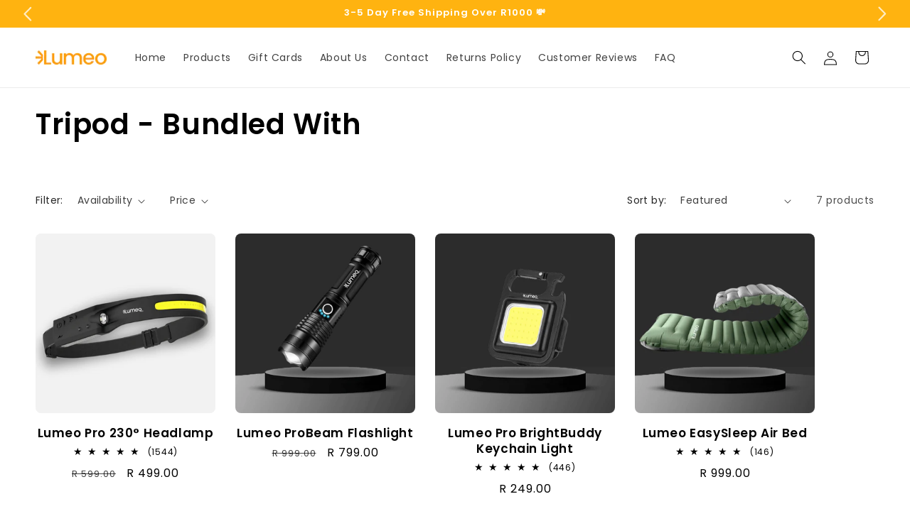

--- FILE ---
content_type: text/html; charset=utf-8
request_url: https://lumeo.co.za/collections/tripod-bundled-with
body_size: 82744
content:















<!doctype html>
<html class="js" lang="en">

  <script type="text/javascript">
    (function(c,l,a,r,i,t,y){
        c[a]=c[a]||function(){(c[a].q=c[a].q||[]).push(arguments)};
        t=l.createElement(r);t.async=1;t.src="https://www.clarity.ms/tag/"+i;
        y=l.getElementsByTagName(r)[0];y.parentNode.insertBefore(t,y);
    })(window, document, "clarity", "script", "mqg344rr7v");
</script>
  
  <head>
<script type="application/vnd.locksmith+json" data-locksmith>{"version":"v256","locked":false,"initialized":true,"scope":"collection","access_granted":true,"access_denied":false,"requires_customer":false,"manual_lock":false,"remote_lock":false,"has_timeout":false,"remote_rendered":null,"hide_resource":false,"hide_links_to_resource":false,"transparent":true,"locks":{"all":[],"opened":[]},"keys":[],"keys_signature":"d6082636976756071c2b7d6310e49f75b4132de90946b6f991c2ac5070dc18bd","state":{"template":"collection","theme":150425305285,"product":null,"collection":"tripod-bundled-with","page":null,"blog":null,"article":null,"app":null},"now":1769654767,"path":"\/collections\/tripod-bundled-with","locale_root_url":"\/","canonical_url":"https:\/\/lumeo.co.za\/collections\/tripod-bundled-with","customer_id":null,"customer_id_signature":"d6082636976756071c2b7d6310e49f75b4132de90946b6f991c2ac5070dc18bd","cart":null}</script><script data-locksmith>!function(){undefined;!function(){var s=window.Locksmith={},e=document.querySelector('script[type="application/vnd.locksmith+json"]'),n=e&&e.innerHTML;if(s.state={},s.util={},s.loading=!1,n)try{s.state=JSON.parse(n)}catch(d){}if(document.addEventListener&&document.querySelector){var o,a,i,t=[76,79,67,75,83,77,73,84,72,49,49],c=function(){a=t.slice(0)},l="style",r=function(e){e&&27!==e.keyCode&&"click"!==e.type||(document.removeEventListener("keydown",r),document.removeEventListener("click",r),o&&document.body.removeChild(o),o=null)};c(),document.addEventListener("keyup",function(e){if(e.keyCode===a[0]){if(clearTimeout(i),a.shift(),0<a.length)return void(i=setTimeout(c,1e3));c(),r(),(o=document.createElement("div"))[l].width="50%",o[l].maxWidth="1000px",o[l].height="85%",o[l].border="1px rgba(0, 0, 0, 0.2) solid",o[l].background="rgba(255, 255, 255, 0.99)",o[l].borderRadius="4px",o[l].position="fixed",o[l].top="50%",o[l].left="50%",o[l].transform="translateY(-50%) translateX(-50%)",o[l].boxShadow="0 2px 5px rgba(0, 0, 0, 0.3), 0 0 100vh 100vw rgba(0, 0, 0, 0.5)",o[l].zIndex="2147483645";var t=document.createElement("textarea");t.value=JSON.stringify(JSON.parse(n),null,2),t[l].border="none",t[l].display="block",t[l].boxSizing="border-box",t[l].width="100%",t[l].height="100%",t[l].background="transparent",t[l].padding="22px",t[l].fontFamily="monospace",t[l].fontSize="14px",t[l].color="#333",t[l].resize="none",t[l].outline="none",t.readOnly=!0,o.appendChild(t),document.body.appendChild(o),t.addEventListener("click",function(e){e.stopImmediatePropagation()}),t.select(),document.addEventListener("keydown",r),document.addEventListener("click",r)}})}s.isEmbedded=-1!==window.location.search.indexOf("_ab=0&_fd=0&_sc=1"),s.path=s.state.path||window.location.pathname,s.basePath=s.state.locale_root_url.concat("/apps/locksmith").replace(/^\/\//,"/"),s.reloading=!1,s.util.console=window.console||{log:function(){},error:function(){}},s.util.makeUrl=function(e,t){var n,o=s.basePath+e,a=[],i=s.cache();for(n in i)a.push(n+"="+encodeURIComponent(i[n]));for(n in t)a.push(n+"="+encodeURIComponent(t[n]));return s.state.customer_id&&(a.push("customer_id="+encodeURIComponent(s.state.customer_id)),a.push("customer_id_signature="+encodeURIComponent(s.state.customer_id_signature))),o+=(-1===o.indexOf("?")?"?":"&")+a.join("&")},s._initializeCallbacks=[],s.on=function(e,t){if("initialize"!==e)throw'Locksmith.on() currently only supports the "initialize" event';s._initializeCallbacks.push(t)},s.initializeSession=function(e){if(!s.isEmbedded){var t=!1,n=!0,o=!0;(e=e||{}).silent&&(o=n=!(t=!0)),s.ping({silent:t,spinner:n,reload:o,callback:function(){s._initializeCallbacks.forEach(function(e){e()})}})}},s.cache=function(e){var t={};try{var n=function a(e){return(document.cookie.match("(^|; )"+e+"=([^;]*)")||0)[2]};t=JSON.parse(decodeURIComponent(n("locksmith-params")||"{}"))}catch(d){}if(e){for(var o in e)t[o]=e[o];document.cookie="locksmith-params=; expires=Thu, 01 Jan 1970 00:00:00 GMT; path=/",document.cookie="locksmith-params="+encodeURIComponent(JSON.stringify(t))+"; path=/"}return t},s.cache.cart=s.state.cart,s.cache.cartLastSaved=null,s.params=s.cache(),s.util.reload=function(){s.reloading=!0;try{window.location.href=window.location.href.replace(/#.*/,"")}catch(d){s.util.console.error("Preferred reload method failed",d),window.location.reload()}},s.cache.saveCart=function(e){if(!s.cache.cart||s.cache.cart===s.cache.cartLastSaved)return e?e():null;var t=s.cache.cartLastSaved;s.cache.cartLastSaved=s.cache.cart,fetch("/cart/update.js",{method:"POST",headers:{"Content-Type":"application/json",Accept:"application/json"},body:JSON.stringify({attributes:{locksmith:s.cache.cart}})}).then(function(e){if(!e.ok)throw new Error("Cart update failed: "+e.status);return e.json()}).then(function(){e&&e()})["catch"](function(e){if(s.cache.cartLastSaved=t,!s.reloading)throw e})},s.util.spinnerHTML='<style>body{background:#FFF}@keyframes spin{from{transform:rotate(0deg)}to{transform:rotate(360deg)}}#loading{display:flex;width:100%;height:50vh;color:#777;align-items:center;justify-content:center}#loading .spinner{display:block;animation:spin 600ms linear infinite;position:relative;width:50px;height:50px}#loading .spinner-ring{stroke:currentColor;stroke-dasharray:100%;stroke-width:2px;stroke-linecap:round;fill:none}</style><div id="loading"><div class="spinner"><svg width="100%" height="100%"><svg preserveAspectRatio="xMinYMin"><circle class="spinner-ring" cx="50%" cy="50%" r="45%"></circle></svg></svg></div></div>',s.util.clobberBody=function(e){document.body.innerHTML=e},s.util.clobberDocument=function(e){e.responseText&&(e=e.responseText),document.documentElement&&document.removeChild(document.documentElement);var t=document.open("text/html","replace");t.writeln(e),t.close(),setTimeout(function(){var e=t.querySelector("[autofocus]");e&&e.focus()},100)},s.util.serializeForm=function(e){if(e&&"FORM"===e.nodeName){var t,n,o={};for(t=e.elements.length-1;0<=t;t-=1)if(""!==e.elements[t].name)switch(e.elements[t].nodeName){case"INPUT":switch(e.elements[t].type){default:case"text":case"hidden":case"password":case"button":case"reset":case"submit":o[e.elements[t].name]=e.elements[t].value;break;case"checkbox":case"radio":e.elements[t].checked&&(o[e.elements[t].name]=e.elements[t].value);break;case"file":}break;case"TEXTAREA":o[e.elements[t].name]=e.elements[t].value;break;case"SELECT":switch(e.elements[t].type){case"select-one":o[e.elements[t].name]=e.elements[t].value;break;case"select-multiple":for(n=e.elements[t].options.length-1;0<=n;n-=1)e.elements[t].options[n].selected&&(o[e.elements[t].name]=e.elements[t].options[n].value)}break;case"BUTTON":switch(e.elements[t].type){case"reset":case"submit":case"button":o[e.elements[t].name]=e.elements[t].value}}return o}},s.util.on=function(e,i,s,t){t=t||document;var c="locksmith-"+e+i,n=function(e){var t=e.target,n=e.target.parentElement,o=t&&t.className&&(t.className.baseVal||t.className)||"",a=n&&n.className&&(n.className.baseVal||n.className)||"";("string"==typeof o&&-1!==o.split(/\s+/).indexOf(i)||"string"==typeof a&&-1!==a.split(/\s+/).indexOf(i))&&!e[c]&&(e[c]=!0,s(e))};t.attachEvent?t.attachEvent(e,n):t.addEventListener(e,n,!1)},s.util.enableActions=function(e){s.util.on("click","locksmith-action",function(e){e.preventDefault();var t=e.target;t.dataset.confirmWith&&!confirm(t.dataset.confirmWith)||(t.disabled=!0,t.innerText=t.dataset.disableWith,s.post("/action",t.dataset.locksmithParams,{spinner:!1,type:"text",success:function(e){(e=JSON.parse(e.responseText)).message&&alert(e.message),s.util.reload()}}))},e)},s.util.inject=function(e,t){var n=["data","locksmith","append"];if(-1!==t.indexOf(n.join("-"))){var o=document.createElement("div");o.innerHTML=t,e.appendChild(o)}else e.innerHTML=t;var a,i,s=e.querySelectorAll("script");for(i=0;i<s.length;++i){a=s[i];var c=document.createElement("script");if(a.type&&(c.type=a.type),a.src)c.src=a.src;else{var l=document.createTextNode(a.innerHTML);c.appendChild(l)}e.appendChild(c)}var r=e.querySelector("[autofocus]");r&&r.focus()},s.post=function(e,t,n){!1!==(n=n||{}).spinner&&s.util.clobberBody(s.util.spinnerHTML);var o={};n.container===document?(o.layout=1,n.success=function(e){s.util.clobberDocument(e)}):n.container&&(o.layout=0,n.success=function(e){var t=document.getElementById(n.container);s.util.inject(t,e),t.id===t.firstChild.id&&t.parentElement.replaceChild(t.firstChild,t)}),n.form_type&&(t.form_type=n.form_type),n.include_layout_classes!==undefined&&(t.include_layout_classes=n.include_layout_classes),n.lock_id!==undefined&&(t.lock_id=n.lock_id),s.loading=!0;var a=s.util.makeUrl(e,o),i="json"===n.type||"text"===n.type;fetch(a,{method:"POST",headers:{"Content-Type":"application/json",Accept:i?"application/json":"text/html"},body:JSON.stringify(t)}).then(function(e){if(!e.ok)throw new Error("Request failed: "+e.status);return e.text()}).then(function(e){var t=n.success||s.util.clobberDocument;t(i?{responseText:e}:e)})["catch"](function(e){if(!s.reloading)if("dashboard.weglot.com"!==window.location.host){if(!n.silent)throw alert("Something went wrong! Please refresh and try again."),e;console.error(e)}else console.error(e)})["finally"](function(){s.loading=!1})},s.postResource=function(e,t){e.path=s.path,e.search=window.location.search,e.state=s.state,e.passcode&&(e.passcode=e.passcode.trim()),e.email&&(e.email=e.email.trim()),e.state.cart=s.cache.cart,e.locksmith_json=s.jsonTag,e.locksmith_json_signature=s.jsonTagSignature,s.post("/resource",e,t)},s.ping=function(e){if(!s.isEmbedded){e=e||{};var t=function(){e.reload?s.util.reload():"function"==typeof e.callback&&e.callback()};s.post("/ping",{path:s.path,search:window.location.search,state:s.state},{spinner:!!e.spinner,silent:"undefined"==typeof e.silent||e.silent,type:"text",success:function(e){e&&e.responseText?((e=JSON.parse(e.responseText)).messages&&0<e.messages.length&&s.showMessages(e.messages),e.cart&&s.cache.cart!==e.cart?(s.cache.cart=e.cart,s.cache.saveCart(function(){t(),e.cart&&e.cart.match(/^.+:/)&&s.util.reload()})):t()):console.error("[Locksmith] Invalid result in ping callback:",e)}})}},s.timeoutMonitor=function(){var e=s.cache.cart;s.ping({callback:function(){e!==s.cache.cart||setTimeout(function(){s.timeoutMonitor()},6e4)}})},s.showMessages=function(e){var t=document.createElement("div");t.style.position="fixed",t.style.left=0,t.style.right=0,t.style.bottom="-50px",t.style.opacity=0,t.style.background="#191919",t.style.color="#ddd",t.style.transition="bottom 0.2s, opacity 0.2s",t.style.zIndex=999999,t.innerHTML="        <style>          .locksmith-ab .locksmith-b { display: none; }          .locksmith-ab.toggled .locksmith-b { display: flex; }          .locksmith-ab.toggled .locksmith-a { display: none; }          .locksmith-flex { display: flex; flex-wrap: wrap; justify-content: space-between; align-items: center; padding: 10px 20px; }          .locksmith-message + .locksmith-message { border-top: 1px #555 solid; }          .locksmith-message a { color: inherit; font-weight: bold; }          .locksmith-message a:hover { color: inherit; opacity: 0.8; }          a.locksmith-ab-toggle { font-weight: inherit; text-decoration: underline; }          .locksmith-text { flex-grow: 1; }          .locksmith-cta { flex-grow: 0; text-align: right; }          .locksmith-cta button { transform: scale(0.8); transform-origin: left; }          .locksmith-cta > * { display: block; }          .locksmith-cta > * + * { margin-top: 10px; }          .locksmith-message a.locksmith-close { flex-grow: 0; text-decoration: none; margin-left: 15px; font-size: 30px; font-family: monospace; display: block; padding: 2px 10px; }                    @media screen and (max-width: 600px) {            .locksmith-wide-only { display: none !important; }            .locksmith-flex { padding: 0 15px; }            .locksmith-flex > * { margin-top: 5px; margin-bottom: 5px; }            .locksmith-cta { text-align: left; }          }                    @media screen and (min-width: 601px) {            .locksmith-narrow-only { display: none !important; }          }        </style>      "+e.map(function(e){return'<div class="locksmith-message">'+e+"</div>"}).join(""),document.body.appendChild(t),document.body.style.position="relative",document.body.parentElement.style.paddingBottom=t.offsetHeight+"px",setTimeout(function(){t.style.bottom=0,t.style.opacity=1},50),s.util.on("click","locksmith-ab-toggle",function(e){e.preventDefault();for(var t=e.target.parentElement;-1===t.className.split(" ").indexOf("locksmith-ab");)t=t.parentElement;-1!==t.className.split(" ").indexOf("toggled")?t.className=t.className.replace("toggled",""):t.className=t.className+" toggled"}),s.util.enableActions(t)}}()}();</script>
      <script data-locksmith>Locksmith.cache.cart=null</script>

  <script data-locksmith>Locksmith.jsonTag="{\"version\":\"v256\",\"locked\":false,\"initialized\":true,\"scope\":\"collection\",\"access_granted\":true,\"access_denied\":false,\"requires_customer\":false,\"manual_lock\":false,\"remote_lock\":false,\"has_timeout\":false,\"remote_rendered\":null,\"hide_resource\":false,\"hide_links_to_resource\":false,\"transparent\":true,\"locks\":{\"all\":[],\"opened\":[]},\"keys\":[],\"keys_signature\":\"d6082636976756071c2b7d6310e49f75b4132de90946b6f991c2ac5070dc18bd\",\"state\":{\"template\":\"collection\",\"theme\":150425305285,\"product\":null,\"collection\":\"tripod-bundled-with\",\"page\":null,\"blog\":null,\"article\":null,\"app\":null},\"now\":1769654767,\"path\":\"\\\/collections\\\/tripod-bundled-with\",\"locale_root_url\":\"\\\/\",\"canonical_url\":\"https:\\\/\\\/lumeo.co.za\\\/collections\\\/tripod-bundled-with\",\"customer_id\":null,\"customer_id_signature\":\"d6082636976756071c2b7d6310e49f75b4132de90946b6f991c2ac5070dc18bd\",\"cart\":null}";Locksmith.jsonTagSignature="f4c34e9e6d4b5d063be94b8b8e85f96ed7b295d35d172bdb1f43886b9786acd4"</script>
    
    
    
    
    
      
      
    
  
    <meta charset="utf-8">
    <meta http-equiv="X-UA-Compatible" content="IE=edge">
    <meta name="viewport" content="width=device-width,initial-scale=1">
    <meta name="theme-color" content="">
    <link rel="canonical" href="https://lumeo.co.za/collections/tripod-bundled-with"><link rel="icon" type="image/png" href="//lumeo.co.za/cdn/shop/files/Gold_and_White_Real_Estate_Agency_Logo_Template_1.png?crop=center&height=32&v=1719397455&width=32"><title>
      Tripod - Bundled With
 &ndash; Lumeo</title>

    

    

<meta property="og:site_name" content="Lumeo">
<meta property="og:url" content="https://lumeo.co.za/collections/tripod-bundled-with"><meta property="og:title" content="Tripod - Bundled With">
<meta property="og:type" content="website">
<meta property="og:description" content="Game-changing outdoor gear for South Africa. Discover Lumeo’s premium equipment for your next adventure.">
<meta property="og:image" content="http://lumeo.co.za/cdn/shop/files/Untitled_design_27_1.webp?v=1717756292">
<meta property="og:image:secure_url" content="https://lumeo.co.za/cdn/shop/files/Untitled_design_27_1.webp?v=1717756292">
<meta property="og:image:width" content="1100">
  <meta property="og:image:height" content="478"><meta name="twitter:card" content="summary_large_image"><meta name="twitter:title" content="Tripod - Bundled With">
<meta name="twitter:description" content="Game-changing outdoor gear for South Africa. Discover Lumeo’s premium equipment for your next adventure."> <script type="text/javascript">const observer = new MutationObserver(e => { e.forEach(({ addedNodes: e }) => { e.forEach(e => { 1 === e.nodeType && "SCRIPT" === e.tagName && (e.innerHTML.includes("asyncLoad") && (e.innerHTML = e.innerHTML.replace("if(window.attachEvent)", "document.addEventListener('asyncLazyLoad',function(event){asyncLoad();});if(window.attachEvent)").replaceAll(", asyncLoad", ", function(){}")), e.innerHTML.includes("PreviewBarInjector") && (e.innerHTML = e.innerHTML.replace("DOMContentLoaded", "asyncLazyLoad")), (e.className == 'analytics') && (e.type = 'text/lazyload'),(e.src.includes("assets/storefront/features")||e.src.includes("assets/shopify_pay")||e.src.includes("connect.facebook.net"))&&(e.setAttribute("data-src", e.src), e.removeAttribute("src")))})})});observer.observe(document.documentElement,{childList:!0,subtree:!0})</script> <style>#main-page{position:absolute;font-size:1200px;line-height:1;word-wrap:break-word;top:0;left:0;width:96vw;height:96vh;max-width:99vw;max-height:99vh;pointer-events:none;z-index:99999999999;color:transparent;overflow:hidden}</style><div id="main-page" data-optimizer="layout">□</div> <script src="https://alpha3861.myshopify.com/cdn/shop/t/1/assets/alpha-6.0.10.js"></script>

    <meta name="google-site-verification" content="rarCpw9VFjTBp-cm4dd-lS35zelDvld2nCJQOnDMJPg" /><link rel="preconnect" href="https://fonts.shopifycdn.com" crossorigin><script src="//lumeo.co.za/cdn/shop/t/17/assets/constants.js?v=58251544750838685771760359511" defer="defer"></script>
    <script src="//lumeo.co.za/cdn/shop/t/17/assets/pubsub.js?v=158357773527763999511760359511" defer="defer"></script>
    <script src="//lumeo.co.za/cdn/shop/t/17/assets/global.js?v=136628361274817707361760359511" defer="defer"></script><script src="//lumeo.co.za/cdn/shop/t/17/assets/animations.js?v=88693664871331136111760359511" defer="defer"></script>
  <script>window.performance && window.performance.mark && window.performance.mark('shopify.content_for_header.start');</script><meta name="facebook-domain-verification" content="fcr17saolp6b3ugzvi7donemeao4ob">
<meta name="google-site-verification" content="_vo6BxWlQqboRY6kotdeVoYol8GuKUh60FHpLPSIMMY">
<meta id="shopify-digital-wallet" name="shopify-digital-wallet" content="/61051666629/digital_wallets/dialog">
<link rel="alternate" type="application/atom+xml" title="Feed" href="/collections/tripod-bundled-with.atom" />
<link rel="alternate" type="application/json+oembed" href="https://lumeo.co.za/collections/tripod-bundled-with.oembed">
<script async="async" src="/checkouts/internal/preloads.js?locale=en-ZA"></script>
<script id="shopify-features" type="application/json">{"accessToken":"52ba6cddc801a293cf5a19ad679e2f93","betas":["rich-media-storefront-analytics"],"domain":"lumeo.co.za","predictiveSearch":true,"shopId":61051666629,"locale":"en"}</script>
<script>var Shopify = Shopify || {};
Shopify.shop = "shoplumeo.myshopify.com";
Shopify.locale = "en";
Shopify.currency = {"active":"ZAR","rate":"1.0"};
Shopify.country = "ZA";
Shopify.theme = {"name":"Main Lumeo Theme - Dawn","id":150425305285,"schema_name":"Dawn","schema_version":"14.0.0","theme_store_id":887,"role":"main"};
Shopify.theme.handle = "null";
Shopify.theme.style = {"id":null,"handle":null};
Shopify.cdnHost = "lumeo.co.za/cdn";
Shopify.routes = Shopify.routes || {};
Shopify.routes.root = "/";</script>
<script type="module">!function(o){(o.Shopify=o.Shopify||{}).modules=!0}(window);</script>
<script>!function(o){function n(){var o=[];function n(){o.push(Array.prototype.slice.apply(arguments))}return n.q=o,n}var t=o.Shopify=o.Shopify||{};t.loadFeatures=n(),t.autoloadFeatures=n()}(window);</script>
<script id="shop-js-analytics" type="application/json">{"pageType":"collection"}</script>
<script defer="defer" async type="module" src="//lumeo.co.za/cdn/shopifycloud/shop-js/modules/v2/client.init-shop-cart-sync_WVOgQShq.en.esm.js"></script>
<script defer="defer" async type="module" src="//lumeo.co.za/cdn/shopifycloud/shop-js/modules/v2/chunk.common_C_13GLB1.esm.js"></script>
<script defer="defer" async type="module" src="//lumeo.co.za/cdn/shopifycloud/shop-js/modules/v2/chunk.modal_CLfMGd0m.esm.js"></script>
<script type="module">
  await import("//lumeo.co.za/cdn/shopifycloud/shop-js/modules/v2/client.init-shop-cart-sync_WVOgQShq.en.esm.js");
await import("//lumeo.co.za/cdn/shopifycloud/shop-js/modules/v2/chunk.common_C_13GLB1.esm.js");
await import("//lumeo.co.za/cdn/shopifycloud/shop-js/modules/v2/chunk.modal_CLfMGd0m.esm.js");

  window.Shopify.SignInWithShop?.initShopCartSync?.({"fedCMEnabled":true,"windoidEnabled":true});

</script>
<script>(function() {
  var isLoaded = false;
  function asyncLoad() {
    if (isLoaded) return;
    isLoaded = true;
    var urls = ["https:\/\/chimpstatic.com\/mcjs-connected\/js\/users\/c03f27ce067e9f9b83afdf332\/3213d2b26f79c89635bd3e4cc.js?shop=shoplumeo.myshopify.com","https:\/\/loox.io\/widget\/4kx31PKP13\/loox.1645123531144.js?shop=shoplumeo.myshopify.com","https:\/\/discountdirect.shopclimb.com\/js\/discountdirect.js?shop=shoplumeo.myshopify.com","https:\/\/trust.conversionbear.com\/script?app=trust_badge\u0026shop=shoplumeo.myshopify.com","https:\/\/faq-king.com\/scripts\/faq_app_9eb96dd3a3c1bc76efbe1bda1aba8cfd.js?shop=shoplumeo.myshopify.com","\/\/shopify.privy.com\/widget.js?shop=shoplumeo.myshopify.com","https:\/\/na.shgcdn3.com\/pixel-collector.js?shop=shoplumeo.myshopify.com"];
    for (var i = 0; i < urls.length; i++) {
      var s = document.createElement('script');
      s.type = 'text/javascript';
      s.async = true;
      s.src = urls[i];
      var x = document.getElementsByTagName('script')[0];
      x.parentNode.insertBefore(s, x);
    }
  };
  if(window.attachEvent) {
    window.attachEvent('onload', asyncLoad);
  } else {
    window.addEventListener('load', asyncLoad, false);
  }
})();</script>
<script id="__st">var __st={"a":61051666629,"offset":7200,"reqid":"83feba9e-9946-4fab-a0c4-80c5202309a2-1769654767","pageurl":"lumeo.co.za\/collections\/tripod-bundled-with","u":"1faf83cff3c3","p":"collection","rtyp":"collection","rid":305282384069};</script>
<script>window.ShopifyPaypalV4VisibilityTracking = true;</script>
<script id="captcha-bootstrap">!function(){'use strict';const t='contact',e='account',n='new_comment',o=[[t,t],['blogs',n],['comments',n],[t,'customer']],c=[[e,'customer_login'],[e,'guest_login'],[e,'recover_customer_password'],[e,'create_customer']],r=t=>t.map((([t,e])=>`form[action*='/${t}']:not([data-nocaptcha='true']) input[name='form_type'][value='${e}']`)).join(','),a=t=>()=>t?[...document.querySelectorAll(t)].map((t=>t.form)):[];function s(){const t=[...o],e=r(t);return a(e)}const i='password',u='form_key',d=['recaptcha-v3-token','g-recaptcha-response','h-captcha-response',i],f=()=>{try{return window.sessionStorage}catch{return}},m='__shopify_v',_=t=>t.elements[u];function p(t,e,n=!1){try{const o=window.sessionStorage,c=JSON.parse(o.getItem(e)),{data:r}=function(t){const{data:e,action:n}=t;return t[m]||n?{data:e,action:n}:{data:t,action:n}}(c);for(const[e,n]of Object.entries(r))t.elements[e]&&(t.elements[e].value=n);n&&o.removeItem(e)}catch(o){console.error('form repopulation failed',{error:o})}}const l='form_type',E='cptcha';function T(t){t.dataset[E]=!0}const w=window,h=w.document,L='Shopify',v='ce_forms',y='captcha';let A=!1;((t,e)=>{const n=(g='f06e6c50-85a8-45c8-87d0-21a2b65856fe',I='https://cdn.shopify.com/shopifycloud/storefront-forms-hcaptcha/ce_storefront_forms_captcha_hcaptcha.v1.5.2.iife.js',D={infoText:'Protected by hCaptcha',privacyText:'Privacy',termsText:'Terms'},(t,e,n)=>{const o=w[L][v],c=o.bindForm;if(c)return c(t,g,e,D).then(n);var r;o.q.push([[t,g,e,D],n]),r=I,A||(h.body.append(Object.assign(h.createElement('script'),{id:'captcha-provider',async:!0,src:r})),A=!0)});var g,I,D;w[L]=w[L]||{},w[L][v]=w[L][v]||{},w[L][v].q=[],w[L][y]=w[L][y]||{},w[L][y].protect=function(t,e){n(t,void 0,e),T(t)},Object.freeze(w[L][y]),function(t,e,n,w,h,L){const[v,y,A,g]=function(t,e,n){const i=e?o:[],u=t?c:[],d=[...i,...u],f=r(d),m=r(i),_=r(d.filter((([t,e])=>n.includes(e))));return[a(f),a(m),a(_),s()]}(w,h,L),I=t=>{const e=t.target;return e instanceof HTMLFormElement?e:e&&e.form},D=t=>v().includes(t);t.addEventListener('submit',(t=>{const e=I(t);if(!e)return;const n=D(e)&&!e.dataset.hcaptchaBound&&!e.dataset.recaptchaBound,o=_(e),c=g().includes(e)&&(!o||!o.value);(n||c)&&t.preventDefault(),c&&!n&&(function(t){try{if(!f())return;!function(t){const e=f();if(!e)return;const n=_(t);if(!n)return;const o=n.value;o&&e.removeItem(o)}(t);const e=Array.from(Array(32),(()=>Math.random().toString(36)[2])).join('');!function(t,e){_(t)||t.append(Object.assign(document.createElement('input'),{type:'hidden',name:u})),t.elements[u].value=e}(t,e),function(t,e){const n=f();if(!n)return;const o=[...t.querySelectorAll(`input[type='${i}']`)].map((({name:t})=>t)),c=[...d,...o],r={};for(const[a,s]of new FormData(t).entries())c.includes(a)||(r[a]=s);n.setItem(e,JSON.stringify({[m]:1,action:t.action,data:r}))}(t,e)}catch(e){console.error('failed to persist form',e)}}(e),e.submit())}));const S=(t,e)=>{t&&!t.dataset[E]&&(n(t,e.some((e=>e===t))),T(t))};for(const o of['focusin','change'])t.addEventListener(o,(t=>{const e=I(t);D(e)&&S(e,y())}));const B=e.get('form_key'),M=e.get(l),P=B&&M;t.addEventListener('DOMContentLoaded',(()=>{const t=y();if(P)for(const e of t)e.elements[l].value===M&&p(e,B);[...new Set([...A(),...v().filter((t=>'true'===t.dataset.shopifyCaptcha))])].forEach((e=>S(e,t)))}))}(h,new URLSearchParams(w.location.search),n,t,e,['guest_login'])})(!0,!0)}();</script>
<script integrity="sha256-4kQ18oKyAcykRKYeNunJcIwy7WH5gtpwJnB7kiuLZ1E=" data-source-attribution="shopify.loadfeatures" defer="defer" src="//lumeo.co.za/cdn/shopifycloud/storefront/assets/storefront/load_feature-a0a9edcb.js" crossorigin="anonymous"></script>
<script data-source-attribution="shopify.dynamic_checkout.dynamic.init">var Shopify=Shopify||{};Shopify.PaymentButton=Shopify.PaymentButton||{isStorefrontPortableWallets:!0,init:function(){window.Shopify.PaymentButton.init=function(){};var t=document.createElement("script");t.src="https://lumeo.co.za/cdn/shopifycloud/portable-wallets/latest/portable-wallets.en.js",t.type="module",document.head.appendChild(t)}};
</script>
<script data-source-attribution="shopify.dynamic_checkout.buyer_consent">
  function portableWalletsHideBuyerConsent(e){var t=document.getElementById("shopify-buyer-consent"),n=document.getElementById("shopify-subscription-policy-button");t&&n&&(t.classList.add("hidden"),t.setAttribute("aria-hidden","true"),n.removeEventListener("click",e))}function portableWalletsShowBuyerConsent(e){var t=document.getElementById("shopify-buyer-consent"),n=document.getElementById("shopify-subscription-policy-button");t&&n&&(t.classList.remove("hidden"),t.removeAttribute("aria-hidden"),n.addEventListener("click",e))}window.Shopify?.PaymentButton&&(window.Shopify.PaymentButton.hideBuyerConsent=portableWalletsHideBuyerConsent,window.Shopify.PaymentButton.showBuyerConsent=portableWalletsShowBuyerConsent);
</script>
<script data-source-attribution="shopify.dynamic_checkout.cart.bootstrap">document.addEventListener("DOMContentLoaded",(function(){function t(){return document.querySelector("shopify-accelerated-checkout-cart, shopify-accelerated-checkout")}if(t())Shopify.PaymentButton.init();else{new MutationObserver((function(e,n){t()&&(Shopify.PaymentButton.init(),n.disconnect())})).observe(document.body,{childList:!0,subtree:!0})}}));
</script>
<script id="sections-script" data-sections="header" defer="defer" src="//lumeo.co.za/cdn/shop/t/17/compiled_assets/scripts.js?v=15312"></script>
<script>window.performance && window.performance.mark && window.performance.mark('shopify.content_for_header.end');</script>
  





  <script type="text/javascript">
    
      window.__shgMoneyFormat = window.__shgMoneyFormat || {"ZAR":{"currency":"ZAR","currency_symbol":"R","currency_symbol_location":"left","decimal_places":2,"decimal_separator":".","thousands_separator":","}};
    
    window.__shgCurrentCurrencyCode = window.__shgCurrentCurrencyCode || {
      currency: "ZAR",
      currency_symbol: "R",
      decimal_separator: ".",
      thousands_separator: ",",
      decimal_places: 2,
      currency_symbol_location: "left"
    };
  </script>





    <style data-shopify>
      @font-face {
  font-family: Poppins;
  font-weight: 400;
  font-style: normal;
  font-display: swap;
  src: url("//lumeo.co.za/cdn/fonts/poppins/poppins_n4.0ba78fa5af9b0e1a374041b3ceaadf0a43b41362.woff2") format("woff2"),
       url("//lumeo.co.za/cdn/fonts/poppins/poppins_n4.214741a72ff2596839fc9760ee7a770386cf16ca.woff") format("woff");
}

      @font-face {
  font-family: Poppins;
  font-weight: 700;
  font-style: normal;
  font-display: swap;
  src: url("//lumeo.co.za/cdn/fonts/poppins/poppins_n7.56758dcf284489feb014a026f3727f2f20a54626.woff2") format("woff2"),
       url("//lumeo.co.za/cdn/fonts/poppins/poppins_n7.f34f55d9b3d3205d2cd6f64955ff4b36f0cfd8da.woff") format("woff");
}

      @font-face {
  font-family: Poppins;
  font-weight: 400;
  font-style: italic;
  font-display: swap;
  src: url("//lumeo.co.za/cdn/fonts/poppins/poppins_i4.846ad1e22474f856bd6b81ba4585a60799a9f5d2.woff2") format("woff2"),
       url("//lumeo.co.za/cdn/fonts/poppins/poppins_i4.56b43284e8b52fc64c1fd271f289a39e8477e9ec.woff") format("woff");
}

      @font-face {
  font-family: Poppins;
  font-weight: 700;
  font-style: italic;
  font-display: swap;
  src: url("//lumeo.co.za/cdn/fonts/poppins/poppins_i7.42fd71da11e9d101e1e6c7932199f925f9eea42d.woff2") format("woff2"),
       url("//lumeo.co.za/cdn/fonts/poppins/poppins_i7.ec8499dbd7616004e21155106d13837fff4cf556.woff") format("woff");
}

      @font-face {
  font-family: Poppins;
  font-weight: 600;
  font-style: normal;
  font-display: swap;
  src: url("//lumeo.co.za/cdn/fonts/poppins/poppins_n6.aa29d4918bc243723d56b59572e18228ed0786f6.woff2") format("woff2"),
       url("//lumeo.co.za/cdn/fonts/poppins/poppins_n6.5f815d845fe073750885d5b7e619ee00e8111208.woff") format("woff");
}


      
        :root,
        .color-scheme-1 {
          --color-background: 255,255,255;
        
          --gradient-background: #ffffff;
        

        

        --color-foreground: 0,0,0;
        --color-background-contrast: 191,191,191;
        --color-shadow: 0,0,0;
        --color-button: 255,85,0;
        --color-button-text: 255,255,255;
        --color-secondary-button: 255,255,255;
        --color-secondary-button-text: 0,0,0;
        --color-link: 0,0,0;
        --color-badge-foreground: 0,0,0;
        --color-badge-background: 255,255,255;
        --color-badge-border: 0,0,0;
        --payment-terms-background-color: rgb(255 255 255);
      }
      
        
        .color-scheme-2 {
          --color-background: 243,243,243;
        
          --gradient-background: #f3f3f3;
        

        

        --color-foreground: 18,18,18;
        --color-background-contrast: 179,179,179;
        --color-shadow: 18,18,18;
        --color-button: 255,85,0;
        --color-button-text: 243,243,243;
        --color-secondary-button: 243,243,243;
        --color-secondary-button-text: 18,18,18;
        --color-link: 18,18,18;
        --color-badge-foreground: 18,18,18;
        --color-badge-background: 243,243,243;
        --color-badge-border: 18,18,18;
        --payment-terms-background-color: rgb(243 243 243);
      }
      
        
        .color-scheme-3 {
          --color-background: 255,179,16;
        
          --gradient-background: #ffb310;
        

        

        --color-foreground: 255,255,255;
        --color-background-contrast: 144,98,0;
        --color-shadow: 18,18,18;
        --color-button: 255,255,255;
        --color-button-text: 0,0,0;
        --color-secondary-button: 255,179,16;
        --color-secondary-button-text: 255,255,255;
        --color-link: 255,255,255;
        --color-badge-foreground: 255,255,255;
        --color-badge-background: 255,179,16;
        --color-badge-border: 255,255,255;
        --payment-terms-background-color: rgb(255 179 16);
      }
      
        
        .color-scheme-4 {
          --color-background: 18,18,18;
        
          --gradient-background: #121212;
        

        

        --color-foreground: 255,255,255;
        --color-background-contrast: 146,146,146;
        --color-shadow: 18,18,18;
        --color-button: 255,255,255;
        --color-button-text: 18,18,18;
        --color-secondary-button: 18,18,18;
        --color-secondary-button-text: 255,255,255;
        --color-link: 255,255,255;
        --color-badge-foreground: 255,255,255;
        --color-badge-background: 18,18,18;
        --color-badge-border: 255,255,255;
        --payment-terms-background-color: rgb(18 18 18);
      }
      
        
        .color-scheme-5 {
          --color-background: 0,0,0;
        
          --gradient-background: rgba(0,0,0,0);
        

        

        --color-foreground: 255,255,255;
        --color-background-contrast: 128,128,128;
        --color-shadow: 18,18,18;
        --color-button: 255,85,0;
        --color-button-text: 255,255,255;
        --color-secondary-button: 0,0,0;
        --color-secondary-button-text: 255,255,255;
        --color-link: 255,255,255;
        --color-badge-foreground: 255,255,255;
        --color-badge-background: 0,0,0;
        --color-badge-border: 255,255,255;
        --payment-terms-background-color: rgb(0 0 0);
      }
      
        
        .color-scheme-2f48525e-b8af-4834-bbb9-f7a6fbee919c {
          --color-background: 255,255,255;
        
          --gradient-background: #ffffff;
        

        

        --color-foreground: 0,0,0;
        --color-background-contrast: 191,191,191;
        --color-shadow: 0,0,0;
        --color-button: 255,85,0;
        --color-button-text: 255,255,255;
        --color-secondary-button: 255,255,255;
        --color-secondary-button-text: 18,18,18;
        --color-link: 18,18,18;
        --color-badge-foreground: 0,0,0;
        --color-badge-background: 255,255,255;
        --color-badge-border: 0,0,0;
        --payment-terms-background-color: rgb(255 255 255);
      }
      
        
        .color-scheme-21ad725e-e31a-4b97-8c8a-5893c60ff462 {
          --color-background: 223,226,223;
        
          --gradient-background: #dfe2df;
        

        

        --color-foreground: 0,0,0;
        --color-background-contrast: 156,165,156;
        --color-shadow: 18,18,18;
        --color-button: 255,85,0;
        --color-button-text: 255,255,255;
        --color-secondary-button: 223,226,223;
        --color-secondary-button-text: 255,85,0;
        --color-link: 255,85,0;
        --color-badge-foreground: 0,0,0;
        --color-badge-background: 223,226,223;
        --color-badge-border: 0,0,0;
        --payment-terms-background-color: rgb(223 226 223);
      }
      
        
        .color-scheme-bf1d5158-699b-4ded-9e96-28af4f479d12 {
          --color-background: 255,255,255;
        
          --gradient-background: linear-gradient(180deg, rgba(255, 84, 2, 0.1) 100%, rgba(221, 39, 57, 1) 100%);
        

        

        --color-foreground: 0,0,0;
        --color-background-contrast: 191,191,191;
        --color-shadow: 18,18,18;
        --color-button: 255,85,0;
        --color-button-text: 255,255,255;
        --color-secondary-button: 255,255,255;
        --color-secondary-button-text: 18,18,18;
        --color-link: 18,18,18;
        --color-badge-foreground: 0,0,0;
        --color-badge-background: 255,255,255;
        --color-badge-border: 0,0,0;
        --payment-terms-background-color: rgb(255 255 255);
      }
      
        
        .color-scheme-8082e7bd-c14b-487d-ba69-14a03e11d5f3 {
          --color-background: 246,246,246;
        
          --gradient-background: #f6f6f6;
        

        

        --color-foreground: 0,0,0;
        --color-background-contrast: 182,182,182;
        --color-shadow: 0,0,0;
        --color-button: 255,85,0;
        --color-button-text: 255,255,255;
        --color-secondary-button: 246,246,246;
        --color-secondary-button-text: 255,85,0;
        --color-link: 255,85,0;
        --color-badge-foreground: 0,0,0;
        --color-badge-background: 246,246,246;
        --color-badge-border: 0,0,0;
        --payment-terms-background-color: rgb(246 246 246);
      }
      

      body, .color-scheme-1, .color-scheme-2, .color-scheme-3, .color-scheme-4, .color-scheme-5, .color-scheme-2f48525e-b8af-4834-bbb9-f7a6fbee919c, .color-scheme-21ad725e-e31a-4b97-8c8a-5893c60ff462, .color-scheme-bf1d5158-699b-4ded-9e96-28af4f479d12, .color-scheme-8082e7bd-c14b-487d-ba69-14a03e11d5f3 {
        color: rgba(var(--color-foreground), 0.75);
        background-color: rgb(var(--color-background));
      }

      :root {
        --font-body-family: Poppins, sans-serif;
        --font-body-style: normal;
        --font-body-weight: 400;
        --font-body-weight-bold: 700;

        --font-heading-family: Poppins, sans-serif;
        --font-heading-style: normal;
        --font-heading-weight: 600;

        --font-body-scale: 1.0;
        --font-heading-scale: 1.0;

        --media-padding: px;
        --media-border-opacity: 0.05;
        --media-border-width: 1px;
        --media-radius: 8px;
        --media-shadow-opacity: 0.0;
        --media-shadow-horizontal-offset: 0px;
        --media-shadow-vertical-offset: 4px;
        --media-shadow-blur-radius: 5px;
        --media-shadow-visible: 0;

        --page-width: 130rem;
        --page-width-margin: 0rem;

        --product-card-image-padding: 0.0rem;
        --product-card-corner-radius: 0.8rem;
        --product-card-text-alignment: center;
        --product-card-border-width: 0.0rem;
        --product-card-border-opacity: 0.1;
        --product-card-shadow-opacity: 0.0;
        --product-card-shadow-visible: 0;
        --product-card-shadow-horizontal-offset: 0.0rem;
        --product-card-shadow-vertical-offset: 0.2rem;
        --product-card-shadow-blur-radius: 0.5rem;

        --collection-card-image-padding: 0.0rem;
        --collection-card-corner-radius: 0.0rem;
        --collection-card-text-alignment: left;
        --collection-card-border-width: 0.0rem;
        --collection-card-border-opacity: 0.1;
        --collection-card-shadow-opacity: 0.0;
        --collection-card-shadow-visible: 0;
        --collection-card-shadow-horizontal-offset: 0.0rem;
        --collection-card-shadow-vertical-offset: 0.4rem;
        --collection-card-shadow-blur-radius: 0.5rem;

        --blog-card-image-padding: 0.0rem;
        --blog-card-corner-radius: 0.0rem;
        --blog-card-text-alignment: left;
        --blog-card-border-width: 0.0rem;
        --blog-card-border-opacity: 0.1;
        --blog-card-shadow-opacity: 0.0;
        --blog-card-shadow-visible: 0;
        --blog-card-shadow-horizontal-offset: 0.0rem;
        --blog-card-shadow-vertical-offset: 0.4rem;
        --blog-card-shadow-blur-radius: 0.5rem;

        --badge-corner-radius: 4.0rem;

        --popup-border-width: 1px;
        --popup-border-opacity: 0.1;
        --popup-corner-radius: 0px;
        --popup-shadow-opacity: 0.05;
        --popup-shadow-horizontal-offset: 0px;
        --popup-shadow-vertical-offset: 4px;
        --popup-shadow-blur-radius: 5px;

        --drawer-border-width: 1px;
        --drawer-border-opacity: 0.1;
        --drawer-shadow-opacity: 0.0;
        --drawer-shadow-horizontal-offset: 0px;
        --drawer-shadow-vertical-offset: 4px;
        --drawer-shadow-blur-radius: 5px;

        --spacing-sections-desktop: 0px;
        --spacing-sections-mobile: 0px;

        --grid-desktop-vertical-spacing: 8px;
        --grid-desktop-horizontal-spacing: 28px;
        --grid-mobile-vertical-spacing: 4px;
        --grid-mobile-horizontal-spacing: 14px;

        --text-boxes-border-opacity: 0.1;
        --text-boxes-border-width: 0px;
        --text-boxes-radius: 0px;
        --text-boxes-shadow-opacity: 0.0;
        --text-boxes-shadow-visible: 0;
        --text-boxes-shadow-horizontal-offset: 0px;
        --text-boxes-shadow-vertical-offset: 4px;
        --text-boxes-shadow-blur-radius: 5px;

        --buttons-radius: 40px;
        --buttons-radius-outset: 41px;
        --buttons-border-width: 1px;
        --buttons-border-opacity: 1.0;
        --buttons-shadow-opacity: 0.1;
        --buttons-shadow-visible: 1;
        --buttons-shadow-horizontal-offset: 0px;
        --buttons-shadow-vertical-offset: 4px;
        --buttons-shadow-blur-radius: 5px;
        --buttons-border-offset: 0.3px;

        --inputs-radius: 0px;
        --inputs-border-width: 1px;
        --inputs-border-opacity: 0.55;
        --inputs-shadow-opacity: 0.0;
        --inputs-shadow-horizontal-offset: 0px;
        --inputs-margin-offset: 0px;
        --inputs-shadow-vertical-offset: 4px;
        --inputs-shadow-blur-radius: 5px;
        --inputs-radius-outset: 0px;

        --variant-pills-radius: 40px;
        --variant-pills-border-width: 1px;
        --variant-pills-border-opacity: 0.55;
        --variant-pills-shadow-opacity: 0.0;
        --variant-pills-shadow-horizontal-offset: 0px;
        --variant-pills-shadow-vertical-offset: 4px;
        --variant-pills-shadow-blur-radius: 5px;
      }

      *,
      *::before,
      *::after {
        box-sizing: inherit;
      }

      html {
        box-sizing: border-box;
        font-size: calc(var(--font-body-scale) * 62.5%);
        height: 100%;
      }

      body {
        display: grid;
        grid-template-rows: auto auto 1fr auto;
        grid-template-columns: 100%;
        min-height: 100%;
        margin: 0;
        font-size: 1.5rem;
        letter-spacing: 0.06rem;
        line-height: calc(1 + 0.8 / var(--font-body-scale));
        font-family: var(--font-body-family);
        font-style: var(--font-body-style);
        font-weight: var(--font-body-weight);
      }

      @media screen and (min-width: 750px) {
        body {
          font-size: 1.6rem;
        }
      }
    </style>

    <link href="//lumeo.co.za/cdn/shop/t/17/assets/base.css?v=66334710104737846191760359511" rel="stylesheet" type="text/css" media="all" />

    <link href="//lumeo.co.za/cdn/shop/t/17/assets/custom.css?v=39865231312477265161760359511" rel="stylesheet" type="text/css" media="all" />

      <link rel="preload" as="font" href="//lumeo.co.za/cdn/fonts/poppins/poppins_n4.0ba78fa5af9b0e1a374041b3ceaadf0a43b41362.woff2" type="font/woff2" crossorigin>
      

      <link rel="preload" as="font" href="//lumeo.co.za/cdn/fonts/poppins/poppins_n6.aa29d4918bc243723d56b59572e18228ed0786f6.woff2" type="font/woff2" crossorigin>
      
<link
        rel="stylesheet"
        href="//lumeo.co.za/cdn/shop/t/17/assets/component-predictive-search.css?v=118923337488134913561760359511"
        media="print"
        onload="this.media='all'"
      ><script>
      if (Shopify.designMode) {
        document.documentElement.classList.add('shopify-design-mode');
      }
    </script>


<link rel="preconnect" href="https://fonts.googleapis.com">
<link rel="preconnect" href="https://fonts.gstatic.com" crossorigin>
<link href="https://fonts.googleapis.com/css2?family=EB+Garamond&family=Montserrat:ital,wght@0,100..900;1,100..900&display=swap" rel="stylesheet">

<style>
  // <uniquifier>: Use a unique and descriptive class name
// <weight>: Use a value from 100 to 900

.montserrat-<uniquifier> {

 
}
</style>

    
  
  

<script type="text/javascript">
  
    window.SHG_CUSTOMER = null;
  
</script>









<!-- BEGIN app block: shopify://apps/eg-auto-add-to-cart/blocks/app-embed/0f7d4f74-1e89-4820-aec4-6564d7e535d2 -->










  
    <script
      async
      type="text/javascript"
      src="https://cdn.506.io/eg/script.js?shop=shoplumeo.myshopify.com&v=7"
    ></script>
  



  <meta id="easygift-shop" itemid="c2hvcF8kXzE3Njk2NTQ3Njc=" content="{&quot;isInstalled&quot;:true,&quot;installedOn&quot;:&quot;2023-09-14T08:19:46.317Z&quot;,&quot;appVersion&quot;:&quot;3.0&quot;,&quot;subscriptionName&quot;:&quot;Standard&quot;,&quot;cartAnalytics&quot;:true,&quot;freeTrialEndsOn&quot;:null,&quot;settings&quot;:{&quot;reminderBannerStyle&quot;:{&quot;position&quot;:{&quot;horizontal&quot;:&quot;right&quot;,&quot;vertical&quot;:&quot;bottom&quot;},&quot;primaryColor&quot;:&quot;#000000&quot;,&quot;cssStyles&quot;:&quot;&quot;,&quot;headerText&quot;:&quot;&quot;,&quot;subHeaderText&quot;:&quot;&quot;,&quot;showImage&quot;:false,&quot;imageUrl&quot;:null,&quot;displayAfter&quot;:5,&quot;closingMode&quot;:&quot;doNotAutoClose&quot;,&quot;selfcloseAfter&quot;:5,&quot;reshowBannerAfter&quot;:&quot;everyNewSession&quot;},&quot;addedItemIdentifier&quot;:&quot;_Gifted&quot;,&quot;ignoreOtherAppLineItems&quot;:null,&quot;customVariantsInfoLifetimeMins&quot;:1440,&quot;redirectPath&quot;:null,&quot;ignoreNonStandardCartRequests&quot;:false,&quot;bannerStyle&quot;:{&quot;position&quot;:{&quot;horizontal&quot;:&quot;right&quot;,&quot;vertical&quot;:&quot;bottom&quot;},&quot;primaryColor&quot;:&quot;#000000&quot;,&quot;cssStyles&quot;:null},&quot;themePresetId&quot;:null,&quot;notificationStyle&quot;:{&quot;position&quot;:{&quot;horizontal&quot;:null,&quot;vertical&quot;:null},&quot;cssStyles&quot;:null,&quot;duration&quot;:null,&quot;hasCustomizations&quot;:false,&quot;primaryColor&quot;:null},&quot;fetchCartData&quot;:false,&quot;useLocalStorage&quot;:{&quot;enabled&quot;:false,&quot;expiryMinutes&quot;:null},&quot;popupStyle&quot;:{&quot;showProductLink&quot;:false,&quot;addButtonText&quot;:null,&quot;cssStyles&quot;:null,&quot;dismissButtonText&quot;:null,&quot;hasCustomizations&quot;:false,&quot;imageUrl&quot;:null,&quot;outOfStockButtonText&quot;:null,&quot;primaryColor&quot;:null,&quot;secondaryColor&quot;:null,&quot;subscriptionLabel&quot;:&quot;Subscription Plan&quot;},&quot;refreshAfterBannerClick&quot;:false,&quot;disableReapplyRules&quot;:false,&quot;disableReloadOnFailedAddition&quot;:false,&quot;autoReloadCartPage&quot;:false,&quot;ajaxRedirectPath&quot;:null,&quot;allowSimultaneousRequests&quot;:false,&quot;applyRulesOnCheckout&quot;:false,&quot;enableCartCtrlOverrides&quot;:true,&quot;scriptSettings&quot;:{&quot;branding&quot;:{&quot;show&quot;:false,&quot;removalRequestSent&quot;:null},&quot;productPageRedirection&quot;:{&quot;enabled&quot;:false,&quot;products&quot;:[],&quot;redirectionURL&quot;:&quot;\/&quot;},&quot;debugging&quot;:{&quot;enabled&quot;:false,&quot;enabledOn&quot;:null,&quot;stringifyObj&quot;:false},&quot;customCSS&quot;:null,&quot;delayUpdates&quot;:2000,&quot;decodePayload&quot;:false,&quot;hideAlertsOnFrontend&quot;:false,&quot;removeEGPropertyFromSplitActionLineItems&quot;:false,&quot;fetchProductInfoFromSavedDomain&quot;:false,&quot;enableBuyNowInterceptions&quot;:false,&quot;removeProductsAddedFromExpiredRules&quot;:false,&quot;useFinalPrice&quot;:false,&quot;hideGiftedPropertyText&quot;:false,&quot;fetchCartDataBeforeRequest&quot;:false}},&quot;translations&quot;:null,&quot;defaultLocale&quot;:&quot;en&quot;,&quot;shopDomain&quot;:&quot;lumeo.co.za&quot;}">


<script defer>
  (async function() {
    try {

      const blockVersion = "v3"
      if (blockVersion != "v3") {
        return
      }

      let metaErrorFlag = false;
      if (metaErrorFlag) {
        return
      }

      // Parse metafields as JSON
      const metafields = {};

      // Process metafields in JavaScript
      let savedRulesArray = [];
      for (const [key, value] of Object.entries(metafields)) {
        if (value) {
          for (const prop in value) {
            // avoiding Object.Keys for performance gain -- no need to make an array of keys.
            savedRulesArray.push(value);
            break;
          }
        }
      }

      const metaTag = document.createElement('meta');
      metaTag.id = 'easygift-rules';
      metaTag.content = JSON.stringify(savedRulesArray);
      metaTag.setAttribute('itemid', 'cnVsZXNfJF8xNzY5NjU0NzY3');

      document.head.appendChild(metaTag);
      } catch (err) {
        
      }
  })();
</script>


  <script
    type="text/javascript"
    defer
  >

    (function () {
      try {
        window.EG_INFO = window.EG_INFO || {};
        var shopInfo = {"isInstalled":true,"installedOn":"2023-09-14T08:19:46.317Z","appVersion":"3.0","subscriptionName":"Standard","cartAnalytics":true,"freeTrialEndsOn":null,"settings":{"reminderBannerStyle":{"position":{"horizontal":"right","vertical":"bottom"},"primaryColor":"#000000","cssStyles":"","headerText":"","subHeaderText":"","showImage":false,"imageUrl":null,"displayAfter":5,"closingMode":"doNotAutoClose","selfcloseAfter":5,"reshowBannerAfter":"everyNewSession"},"addedItemIdentifier":"_Gifted","ignoreOtherAppLineItems":null,"customVariantsInfoLifetimeMins":1440,"redirectPath":null,"ignoreNonStandardCartRequests":false,"bannerStyle":{"position":{"horizontal":"right","vertical":"bottom"},"primaryColor":"#000000","cssStyles":null},"themePresetId":null,"notificationStyle":{"position":{"horizontal":null,"vertical":null},"cssStyles":null,"duration":null,"hasCustomizations":false,"primaryColor":null},"fetchCartData":false,"useLocalStorage":{"enabled":false,"expiryMinutes":null},"popupStyle":{"showProductLink":false,"addButtonText":null,"cssStyles":null,"dismissButtonText":null,"hasCustomizations":false,"imageUrl":null,"outOfStockButtonText":null,"primaryColor":null,"secondaryColor":null,"subscriptionLabel":"Subscription Plan"},"refreshAfterBannerClick":false,"disableReapplyRules":false,"disableReloadOnFailedAddition":false,"autoReloadCartPage":false,"ajaxRedirectPath":null,"allowSimultaneousRequests":false,"applyRulesOnCheckout":false,"enableCartCtrlOverrides":true,"scriptSettings":{"branding":{"show":false,"removalRequestSent":null},"productPageRedirection":{"enabled":false,"products":[],"redirectionURL":"\/"},"debugging":{"enabled":false,"enabledOn":null,"stringifyObj":false},"customCSS":null,"delayUpdates":2000,"decodePayload":false,"hideAlertsOnFrontend":false,"removeEGPropertyFromSplitActionLineItems":false,"fetchProductInfoFromSavedDomain":false,"enableBuyNowInterceptions":false,"removeProductsAddedFromExpiredRules":false,"useFinalPrice":false,"hideGiftedPropertyText":false,"fetchCartDataBeforeRequest":false}},"translations":null,"defaultLocale":"en","shopDomain":"lumeo.co.za"};
        var productRedirectionEnabled = shopInfo.settings.scriptSettings.productPageRedirection.enabled;
        if (["Unlimited", "Enterprise"].includes(shopInfo.subscriptionName) && productRedirectionEnabled) {
          var products = shopInfo.settings.scriptSettings.productPageRedirection.products;
          if (products.length > 0) {
            var productIds = products.map(function(prod) {
              var productGid = prod.id;
              var productIdNumber = parseInt(productGid.split('/').pop());
              return productIdNumber;
            });
            var productInfo = null;
            var isProductInList = productIds.includes(productInfo.id);
            if (isProductInList) {
              var redirectionURL = shopInfo.settings.scriptSettings.productPageRedirection.redirectionURL;
              if (redirectionURL) {
                window.location = redirectionURL;
              }
            }
          }
        }

        
      } catch(err) {
      return
    }})()
  </script>



<!-- END app block --><!-- BEGIN app block: shopify://apps/trusted-faq/blocks/flyout-embed/3c13bf97-def2-4442-b06f-a64e813a2392 -->





<script>
  window.Shopify.FaqKingFlyout = {
    'locale': null,
  };
</script>


<script id="faq-king-bubble-data" type="application/json"></script>





<!-- END app block --><!-- BEGIN app block: shopify://apps/instafeed/blocks/head-block/c447db20-095d-4a10-9725-b5977662c9d5 --><link rel="preconnect" href="https://cdn.nfcube.com/">
<link rel="preconnect" href="https://scontent.cdninstagram.com/">


  <script>
    document.addEventListener('DOMContentLoaded', function () {
      let instafeedScript = document.createElement('script');

      
        instafeedScript.src = 'https://cdn.nfcube.com/instafeed-1f8b45d3607ee053d194224680e7007f.js';
      

      document.body.appendChild(instafeedScript);
    });
  </script>





<!-- END app block --><!-- BEGIN app block: shopify://apps/klaviyo-email-marketing-sms/blocks/klaviyo-onsite-embed/2632fe16-c075-4321-a88b-50b567f42507 -->












  <script async src="https://static.klaviyo.com/onsite/js/QYkE6S/klaviyo.js?company_id=QYkE6S"></script>
  <script>!function(){if(!window.klaviyo){window._klOnsite=window._klOnsite||[];try{window.klaviyo=new Proxy({},{get:function(n,i){return"push"===i?function(){var n;(n=window._klOnsite).push.apply(n,arguments)}:function(){for(var n=arguments.length,o=new Array(n),w=0;w<n;w++)o[w]=arguments[w];var t="function"==typeof o[o.length-1]?o.pop():void 0,e=new Promise((function(n){window._klOnsite.push([i].concat(o,[function(i){t&&t(i),n(i)}]))}));return e}}})}catch(n){window.klaviyo=window.klaviyo||[],window.klaviyo.push=function(){var n;(n=window._klOnsite).push.apply(n,arguments)}}}}();</script>

  




  <script>
    window.klaviyoReviewsProductDesignMode = false
  </script>







<!-- END app block --><!-- BEGIN app block: shopify://apps/shopacado-discounts/blocks/enable/5950831a-4e4e-40a4-82b0-674110b50a14 -->

<script>
    if (!window.shopacado) window.shopacado = {};
    
    window.shopacado.waitForDomLoad = function (callback) {
        if (document.readyState === "complete" || (document.readyState !== "loading" && !document.documentElement.doScroll)) {
            callback();
        } else {
            document.addEventListener("DOMContentLoaded", callback);
        }
    };

    window.shopacado.debug = false;
    window.shopacado.themeSettings = {"product_page_price_selector":"div.price__container \u003e div.price__regular \u003e span.price-item","product_page_lowest_price_message":"As low as {{price}}","product_page_lowest_price_initial_update_delay":0,"variant_change_detection":{"method":"shopify"},"cart_update_detection":{"delay":"1000","method":"shopify"},"product_title_selector":null,"regular_product_title_selector":"a.cart-item__name","intercept_ajax":true,"intercept_xmlhttprequest":false,"intercept_cartchangeurl":false};
    window.shopacado.app_root_url = '/apps/appikon_discounted_pricing';

    
        console.log("Shopacado: Single Discount Mode");

        
        window.shopacado.interceptAjax = true;
        

        
        window.shopacado.interceptXMLHttpRequest = false;
        

        
        window.shopacado.interceptCartChangeUrl = false;
        

        window.shopacado.payload = {
            customer: {}
        };
    
        
    
        
    
        
        
        

        
    
        
            window.shopacado.payload.cart = {"note":null,"attributes":{},"original_total_price":0,"total_price":0,"total_discount":0,"total_weight":0.0,"item_count":0,"items":[],"requires_shipping":false,"currency":"ZAR","items_subtotal_price":0,"cart_level_discount_applications":[],"checkout_charge_amount":0};
            ["requires_shipping", "total_discount", "item_count", "total_weight"].map(function(a) {
                delete window.shopacado.payload.cart[a]
            })
            window.shopacado.payload.cart.items = [];
            window.shopacado.payload.cart_product_ids = [];
            window.shopacado.payload.cart_collection_ids = [];
            
            window.shopacado.payload.adp_page = "cart";
        
    

    window.shopacadoLegacy = {"money_format":"R {{amount}}","adp_discount_tiers_default_html":"\u003cdiv class=\"adp-discount-tiers\"\u003e\n    \u003ch4\u003e{{{product_message}}}\u003c\/h4\u003e\n    \u003ctable class=\"adp-discount-table\"\u003e\n        \u003cthead\u003e\n        \u003ctr\u003e\n            \u003cth\u003eMinimum Qty\u003c\/th\u003e\n            \u003cth\u003eDiscount\u003c\/th\u003e\n        \u003c\/tr\u003e\n        \u003c\/thead\u003e\n        \u003ctbody\u003e\n        {{#vol_rows}}\n        \u003ctr\u003e\n            \u003ctd\u003e{{{quantity}}} +\u003c\/td\u003e\n            \u003ctd\u003e{{{price.title}}}\u003c\/td\u003e\n        \u003c\/tr\u003e\n        {{\/vol_rows}}\n        \u003c\/tbody\u003e\n    \u003c\/table\u003e\n\u003c\/div\u003e\n","adp_discount_tiers_detailed_html":"\u003cdiv class=\"adp-discount-tiers\"\u003e\u003ch4\u003e{{{product_message}}}\u003c\/h4\u003e\n    \u003ctable class=\"adp-discount-table\"\u003e\n        \u003cthead\u003e\n        \u003ctr\u003e\n            \u003cth\u003eQty\u003c\/th\u003e\n            \u003cth\u003eDiscount\u003c\/th\u003e\n        \u003c\/tr\u003e\n        \u003c\/thead\u003e\n        \u003ctbody\u003e {{#vol_rows}}\n        \u003ctr\u003e\n            \u003ctd\u003eBuy {{{quantity}}}\u003c\/td\u003e\n            \u003ctd\u003e{{{price.title}}} each\u003c\/td\u003e\n        \u003c\/tr\u003e\n        {{\/vol_rows}}\n        \u003c\/tbody\u003e\n    \u003c\/table\u003e\n\u003c\/div\u003e\n","adp_discount_tiers_grid_html":"\u003cdiv class=\"adp-discount-tiers\"\u003e\u003ch4\u003e{{{product_message}}}\u003c\/h4\u003e\n    \u003ctable class=\"adp-discount-table\"\u003e\n        \u003cthead\u003e\n        \u003ctr\u003e\n            \u003cth\u003eMinimum Qty\u003c\/th\u003e\n            \u003cth\u003eMaximum Qty\u003c\/th\u003e\n            \u003cth\u003eDiscount\u003c\/th\u003e\n        \u003c\/tr\u003e\n        \u003c\/thead\u003e\n        \u003ctbody\u003e {{#vol_rows}}\n        \u003ctr\u003e\n            \u003ctd\u003e{{{quantity}}}\u003c\/td\u003e\n            \u003ctd\u003e{{{next_range_qty}}}\u003c\/td\u003e\n            \u003ctd\u003e{{{price.title}}}\u003c\/td\u003e\n        \u003c\/tr\u003e\n        {{\/vol_rows}}\n        \u003c\/tbody\u003e\n    \u003c\/table\u003e\n\u003c\/div\u003e\n","adp_discount_tiers_grid_alt_html":"\u003cdiv class=\"adp-discount-tiers\"\u003e\u003ch4\u003e{{{product_message}}}\u003c\/h4\u003e\n    \u003ctable class=\"adp-discount-table\"\u003e\n        \u003cthead\u003e\n        \u003ctr\u003e\n            \u003cth\u003eQty\u003c\/th\u003e\n            \u003cth\u003eDiscount\u003c\/th\u003e\n        \u003c\/tr\u003e\n        \u003c\/thead\u003e\n        \u003ctbody\u003e {{#vol_rows}}\n        \u003ctr\u003e\n            \u003ctd\u003e{{{quantity}}} - {{{next_range_qty}}}\u003c\/td\u003e\n            \u003ctd\u003e{{{price.title}}}\u003c\/td\u003e\n        \u003c\/tr\u003e\n        {{\/vol_rows}}\n        \u003c\/tbody\u003e\n    \u003c\/table\u003e\n\u003c\/div\u003e\n","adp_buy_x_discount_tiers_html":"\u003cdiv class=\"adp-discount-tiers\"\u003e\u003ch4\u003e{{{product_message}}}\u003c\/h4\u003e\n    \u003ctable class=\"adp-discount-table\"\u003e\n        \u003cthead\u003e\n        \u003ctr\u003e\n            \u003cth\u003eQty\u003c\/th\u003e\n            \u003cth\u003eDiscount\u003c\/th\u003e\n        \u003c\/tr\u003e\n        \u003c\/thead\u003e\n        \u003ctbody\u003e {{#vol_rows}}\n        \u003ctr\u003e\n            \u003ctd\u003eBuy {{{quantity}}}\u003c\/td\u003e\n            \u003ctd\u003e{{{price.title}}}\u003c\/td\u003e\n        \u003c\/tr\u003e\n        {{\/vol_rows}}\n        \u003c\/tbody\u003e\n    \u003c\/table\u003e\n\u003c\/div\u003e\n","adp_discount_table_design_css":".adp-discount-tiers h4 {\n    text-align: inherit;\n    color: inherit;\n    font-size: inherit;\n    background-color: inherit;\n}\n\ntable.adp-discount-table th {\n    background-color: inherit;\n    border-color: inherit;\n    color: inherit;\n    border-width: inherit;\n    font-size: inherit;\n    padding: inherit;\n    text-align: center;\n    border-style: solid;\n}\n\ntable.adp-discount-table td {\n    background-color: inherit;\n    border-color: inherit;\n    color: inherit;\n    border-width: inherit;\n    font-size: inherit;\n    padding: inherit;\n    text-align: center;\n    border-style: solid;\n}\n\ntable.adp-discount-table {\n    min-width: inherit;\n    max-width: inherit;\n    border-color: inherit;\n    border-width: inherit;\n    font-family: inherit;\n    border-collapse: collapse;\n    margin: auto;\n    width: 100%;\n}\n\ntable.adp-discount-table td:last-child {\n    color: inherit;\n    background-color: inherit;\n    font-family: inherit;\n    font-size: inherit;\n}\n","notification_bar_design_css":"div#appikon-notification-bar {\n    font-size: 110%;\n    background-color: #A1C65B;\n    padding: 12px;\n    color: #FFFFFF;\n    font-family: inherit;\n    z-index: 9999999999999;\n    display: none;\n    left: 0px;\n    width: 100%;\n    margin: 0px;\n    margin-bottom: 20px;\n    text-align: center;\n    text-transform: none;\n}\n\n.appikon-cart-item-success-notes, .appikon-cart-item-upsell-notes {\n    display: block;\n    font-weight: bold;\n    color: #0078BD;\n    font-size: 100%;\n}\n\n#appikon-discount-item {\n    font-size: 70%;\n    padding-top: 5px;\n    padding-bottom: 5px;\n}\n\n#appikon-summary-item {\n    font-size: 70%;\n    padding-top: 5px;\n    padding-bottom: 5px;\n}","avoid_cart_quantity_adjustment":false,"quantities_refresh_over_submit":false,"custom_css":"","custom_js":"","custom_js_settings":"","show_cart_notification_bar":true,"show_product_notification_bar":true,"discount_mode":"DRAFT","vd_placement_settings":{"placement":null,"final_selector":null,"use_app_blocks":true,"custom_js":null},"notification_placement_settings":{"final_selector":null,"placement":null,"use_app_blocks":true},"notification_cart_placement_settings":{"final_selector":null,"placement":null,"use_app_blocks":true},"discount_code_apply_button":"Apply","discount_code_placeholder_text":"Discount Code","discount_code_settings":{"inputPlacementSelector":"#appikon-discount-item","inputPlacementPosition":"AFTER"},"show_discount_code":false,"shop":"shoplumeo.myshopify.com","is_dynamic_insertion":true,"listen_to_ajax_cart_events_strategy":true,"installed":true,"use_compare_at_price":false,"multicurrency_code":"continuePageLoad();","code_version":"2.0.2","product_page_price_selector":"","checkout_selector":"","drawer_cart_selector":"","terms_selector":"","drawer_cart_product_title_selector":"","drawer_cart_line_price_selector":"","drawer_cart_unit_price_selector":"","drawer_cart_sub_total_selector":"","regular_cart_product_title_selector":"a.cart-item__name","regular_cart_line_price_selector":"","regular_cart_unit_price_selector":"","regular_cart_sub_total_selector":"","app_root_url":"\/apps\/appikon_discounted_pricing","appikon_cart_x_requested_with":"","jquery_url":"code.jquery.com\/jquery-3.6.3.min.js","intercept_fetch_calls":true,"page_load_delay":0,"debug":true,"discount_table_code":"\/\/ using app blocks for discount tables"}
</script>


<script src="https://cdn.shopify.com/extensions/4594f4fe-0288-4a13-886e-2ae30c783d17/shopacado-volume-discounts-43/assets/shopacado-additional.js" async></script>




<script>
    window.shopacado.waitForDomLoad(() => {

        

        if (PUB_SUB_EVENTS?.cartUpdate) {
            subscribe(PUB_SUB_EVENTS.cartUpdate, ({data}) => {
                window.shopacado.cartUpdateHandler();
            });
        }
        
        

    });
</script>


<script>
    window.shopacado.waitForDomLoad(() => {
        
        
        if (PUB_SUB_EVENTS?.variantChange) {
            subscribe(PUB_SUB_EVENTS.variantChange, ({data}) => {
                if (data.html) {
                    window.shopacado.productUpdateViaHtmlSource(data.html);
                }
            });
        }
        
        



        setTimeout(() => {
            const lowest_price_el = document.getElementById("shopacado-lowest-price");
            console.log("Lowest Price Element", lowest_price_el);
            if (lowest_price_el) {
                if (typeof window.shopacado.prepPageForLowestPrice === "function") {
                    window.shopacado.prepPageForLowestPrice();
                }
                
                window.shopacado.showLowestPriceFromElement(lowest_price_el);
            }
        }, window.shopacado.themeSettings?.product_page_lowest_price_initial_update_delay || 0);
    });
</script>


<link href="//cdn.shopify.com/extensions/4594f4fe-0288-4a13-886e-2ae30c783d17/shopacado-volume-discounts-43/assets/shopacado-legacy.css" rel="stylesheet" type="text/css" media="all" />

<style>
    .adp-discount-tiers h4 {
    text-align: inherit;
    color: inherit;
    font-size: inherit;
    background-color: inherit;
}

table.adp-discount-table th {
    background-color: inherit;
    border-color: inherit;
    color: inherit;
    border-width: inherit;
    font-size: inherit;
    padding: inherit;
    text-align: center;
    border-style: solid;
}

table.adp-discount-table td {
    background-color: inherit;
    border-color: inherit;
    color: inherit;
    border-width: inherit;
    font-size: inherit;
    padding: inherit;
    text-align: center;
    border-style: solid;
}

table.adp-discount-table {
    min-width: inherit;
    max-width: inherit;
    border-color: inherit;
    border-width: inherit;
    font-family: inherit;
    border-collapse: collapse;
    margin: auto;
    width: 100%;
}

table.adp-discount-table td:last-child {
    color: inherit;
    background-color: inherit;
    font-family: inherit;
    font-size: inherit;
}

</style>

<style>
    div#appikon-notification-bar {
    font-size: 110%;
    background-color: #A1C65B;
    padding: 12px;
    color: #FFFFFF;
    font-family: inherit;
    z-index: 9999999999999;
    display: none;
    left: 0px;
    width: 100%;
    margin: 0px;
    margin-bottom: 20px;
    text-align: center;
    text-transform: none;
}

.appikon-cart-item-success-notes, .appikon-cart-item-upsell-notes {
    display: block;
    font-weight: bold;
    color: #0078BD;
    font-size: 100%;
}

#appikon-discount-item {
    font-size: 70%;
    padding-top: 5px;
    padding-bottom: 5px;
}

#appikon-summary-item {
    font-size: 70%;
    padding-top: 5px;
    padding-bottom: 5px;
}
</style>

<style>
    
</style>

<style>
    div#shopacado-banner {
        position: absolute;
        top: 0;
        left: 0;
        background-color: #DDEEEE;
        width: 100%;
        height: 50px;
        z-index:99999;
    }
    
    div#shopacado-banner-content {
        width: 800px;
        margin: 0 auto;
        padding: 10px;
        text-align: center
    }

    .shopacado-hidden {
        display: none;
    }

    .push-down {
        margin-top: 70px;
    }
</style>


<!-- END app block --><!-- BEGIN app block: shopify://apps/optimonk-popup-cro-a-b-test/blocks/app-embed/0b488be1-fc0a-4fe6-8793-f2bef383dba8 -->
<script async src="https://onsite.optimonk.com/script.js?account=231218&origin=shopify-app-embed-block"></script>




<!-- END app block --><!-- BEGIN app block: shopify://apps/zoorix-sticky-atc/blocks/zoorix-head/16cf6adc-8b22-4e73-be2b-b93c1acde1da --><script>
  window.zoorix_sticky_atc_template = "collection";
  window.zoorix_sticky_atc_money_format = "R {{amount}}";
  window.zoorix_sticky_atc_money_format_with_currency = "R {{amount}}";
  window.zoorix_shop_name = "shoplumeo.myshopify.com";
  window.zoorix_sticky_atc_config = null;

  
    window.zoorix_sticky_collection_handle = "tripod-bundled-with";
  

  
    window.zoorix_sticky_page_handle = null;
  

  
    window.zoorix_sticky_blog_handle = null;
  

  
    window.zoorix_sticky_article_handle = null;
  
</script>











<script>
  var zrxLoadStickyAtc = false;
  var zrxLoadQuickAtc = false;

  if (window.zoorix_sticky_atc_config) {
    // there is a config in the metafield. Load accordingly
    if (window.zoorix_sticky_atc_config.enabled) {
      zrxLoadStickyAtc = true;
      if (
        window.zoorix_sticky_atc_config.quickAddToCart &&
        (window.zoorix_sticky_atc_template === 'index' ||
          window.zoorix_sticky_collection_handle ||
          window.zoorix_sticky_atc_template.includes('product'))
      ) {
        zrxLoadQuickAtc = true;
      }
    }
  } else {
    // there is mo metafield, load the old way
    var script = document.createElement('script');
    script.src = 'https://public.zoorix.com/sticky-atc/domains/' + window.zoorix_shop_name + '/sticky-atc-core.js';
    script.async = true;
    document.head.appendChild(script);
  }

  if (zrxLoadQuickAtc || zrxLoadStickyAtc) {
    window.zoorixFrontendUtils = window.zoorixFrontendUtils || [];
    var widget_dev = window.zoorix_sticky_atc_config.widget_dev;
    var widget_dev_path = 'https://public.zoorix.com/satc-widget-dev/' + widget_dev;

    document.addEventListener('zrxRequestLoadJsCss', function() {
      document.removeEventListener('zrxRequestLoadJsCss', arguments.callee);
      if (window.zoorix_sticky_atc_config.custom_css) {
        const styleTag = document.createElement('style');
        styleTag.type = 'text/css';
        const cssChild = document.createTextNode(window.zoorix_sticky_atc_config.custom_css);
        styleTag.appendChild(cssChild);
        document.head.appendChild(styleTag);
      }

      if (window.zoorix_sticky_atc_config.custom_js) {
        const scriptTag = document.createElement('script');
        scriptTag.setAttribute('type', 'text/javascript');
        const scriptChild = document.createTextNode(window.zoorix_sticky_atc_config.custom_js);
        scriptTag.appendChild(scriptChild);
        document.head.appendChild(scriptTag);
      }
    });

    if (zrxLoadQuickAtc) {
      var script = document.createElement('script');
      script.src = widget_dev
        ? widget_dev_path + '/core-utils.js'
        : 'https://frontend-utils-cloudflare.zoorix.com/core-utils.js';
      script.async = true;
      script.setAttribute('type', 'module');
      document.head.appendChild(script);

      var script = document.createElement('script');
      script.src = widget_dev
        ? widget_dev_path + '/quick-add.js'
        : 'https://quick-atc-widget-cloudflare.zoorix.com/quick-add.js';
      script.async = true;
      script.setAttribute('type', 'module');
      document.head.appendChild(script);
    }

    if (zrxLoadStickyAtc) {
      var script = document.createElement('script');
      script.src = widget_dev
        ? widget_dev_path + '/core-bar.js'
        : 'https://satc-display-cloudflare.zoorix.com/core-bar.js';
      script.async = true;
      script.setAttribute('type', 'module');
      document.head.appendChild(script);
    }
  }
</script>


<!-- END app block --><!-- BEGIN app block: shopify://apps/minmaxify-order-limits/blocks/app-embed-block/3acfba32-89f3-4377-ae20-cbb9abc48475 --><script type="text/javascript" src="https://limits.minmaxify.com/shoplumeo.myshopify.com?v=123a&r=20241219110448"></script>

<!-- END app block --><script src="https://cdn.shopify.com/extensions/019be09a-6f9d-7432-a8b5-9f45ffbdb8de/faqking-87/assets/flyout.min.js" type="text/javascript" defer="defer"></script>
<link href="https://cdn.shopify.com/extensions/019be09a-6f9d-7432-a8b5-9f45ffbdb8de/faqking-87/assets/fly-out-styles.min.css" rel="stylesheet" type="text/css" media="all">
<script src="https://cdn.shopify.com/extensions/019c00e1-e3e6-7f11-b4ea-f93e21776d7c/bundles-47/assets/simple-bundles-v2.min.js" type="text/javascript" defer="defer"></script>
<script src="https://cdn.shopify.com/extensions/4594f4fe-0288-4a13-886e-2ae30c783d17/shopacado-volume-discounts-43/assets/shopacado-global.js" type="text/javascript" defer="defer"></script>
<link href="https://cdn.shopify.com/extensions/4594f4fe-0288-4a13-886e-2ae30c783d17/shopacado-volume-discounts-43/assets/shopacado-global.css" rel="stylesheet" type="text/css" media="all">
<script src="https://cdn.shopify.com/extensions/019b6dda-9f81-7c8b-b5f5-7756ae4a26fb/dondy-whatsapp-chat-widget-85/assets/ChatBubble.js" type="text/javascript" defer="defer"></script>
<link href="https://cdn.shopify.com/extensions/019b6dda-9f81-7c8b-b5f5-7756ae4a26fb/dondy-whatsapp-chat-widget-85/assets/ChatBubble.css" rel="stylesheet" type="text/css" media="all">
<link href="https://monorail-edge.shopifysvc.com" rel="dns-prefetch">
<script>(function(){if ("sendBeacon" in navigator && "performance" in window) {try {var session_token_from_headers = performance.getEntriesByType('navigation')[0].serverTiming.find(x => x.name == '_s').description;} catch {var session_token_from_headers = undefined;}var session_cookie_matches = document.cookie.match(/_shopify_s=([^;]*)/);var session_token_from_cookie = session_cookie_matches && session_cookie_matches.length === 2 ? session_cookie_matches[1] : "";var session_token = session_token_from_headers || session_token_from_cookie || "";function handle_abandonment_event(e) {var entries = performance.getEntries().filter(function(entry) {return /monorail-edge.shopifysvc.com/.test(entry.name);});if (!window.abandonment_tracked && entries.length === 0) {window.abandonment_tracked = true;var currentMs = Date.now();var navigation_start = performance.timing.navigationStart;var payload = {shop_id: 61051666629,url: window.location.href,navigation_start,duration: currentMs - navigation_start,session_token,page_type: "collection"};window.navigator.sendBeacon("https://monorail-edge.shopifysvc.com/v1/produce", JSON.stringify({schema_id: "online_store_buyer_site_abandonment/1.1",payload: payload,metadata: {event_created_at_ms: currentMs,event_sent_at_ms: currentMs}}));}}window.addEventListener('pagehide', handle_abandonment_event);}}());</script>
<script id="web-pixels-manager-setup">(function e(e,d,r,n,o){if(void 0===o&&(o={}),!Boolean(null===(a=null===(i=window.Shopify)||void 0===i?void 0:i.analytics)||void 0===a?void 0:a.replayQueue)){var i,a;window.Shopify=window.Shopify||{};var t=window.Shopify;t.analytics=t.analytics||{};var s=t.analytics;s.replayQueue=[],s.publish=function(e,d,r){return s.replayQueue.push([e,d,r]),!0};try{self.performance.mark("wpm:start")}catch(e){}var l=function(){var e={modern:/Edge?\/(1{2}[4-9]|1[2-9]\d|[2-9]\d{2}|\d{4,})\.\d+(\.\d+|)|Firefox\/(1{2}[4-9]|1[2-9]\d|[2-9]\d{2}|\d{4,})\.\d+(\.\d+|)|Chrom(ium|e)\/(9{2}|\d{3,})\.\d+(\.\d+|)|(Maci|X1{2}).+ Version\/(15\.\d+|(1[6-9]|[2-9]\d|\d{3,})\.\d+)([,.]\d+|)( \(\w+\)|)( Mobile\/\w+|) Safari\/|Chrome.+OPR\/(9{2}|\d{3,})\.\d+\.\d+|(CPU[ +]OS|iPhone[ +]OS|CPU[ +]iPhone|CPU IPhone OS|CPU iPad OS)[ +]+(15[._]\d+|(1[6-9]|[2-9]\d|\d{3,})[._]\d+)([._]\d+|)|Android:?[ /-](13[3-9]|1[4-9]\d|[2-9]\d{2}|\d{4,})(\.\d+|)(\.\d+|)|Android.+Firefox\/(13[5-9]|1[4-9]\d|[2-9]\d{2}|\d{4,})\.\d+(\.\d+|)|Android.+Chrom(ium|e)\/(13[3-9]|1[4-9]\d|[2-9]\d{2}|\d{4,})\.\d+(\.\d+|)|SamsungBrowser\/([2-9]\d|\d{3,})\.\d+/,legacy:/Edge?\/(1[6-9]|[2-9]\d|\d{3,})\.\d+(\.\d+|)|Firefox\/(5[4-9]|[6-9]\d|\d{3,})\.\d+(\.\d+|)|Chrom(ium|e)\/(5[1-9]|[6-9]\d|\d{3,})\.\d+(\.\d+|)([\d.]+$|.*Safari\/(?![\d.]+ Edge\/[\d.]+$))|(Maci|X1{2}).+ Version\/(10\.\d+|(1[1-9]|[2-9]\d|\d{3,})\.\d+)([,.]\d+|)( \(\w+\)|)( Mobile\/\w+|) Safari\/|Chrome.+OPR\/(3[89]|[4-9]\d|\d{3,})\.\d+\.\d+|(CPU[ +]OS|iPhone[ +]OS|CPU[ +]iPhone|CPU IPhone OS|CPU iPad OS)[ +]+(10[._]\d+|(1[1-9]|[2-9]\d|\d{3,})[._]\d+)([._]\d+|)|Android:?[ /-](13[3-9]|1[4-9]\d|[2-9]\d{2}|\d{4,})(\.\d+|)(\.\d+|)|Mobile Safari.+OPR\/([89]\d|\d{3,})\.\d+\.\d+|Android.+Firefox\/(13[5-9]|1[4-9]\d|[2-9]\d{2}|\d{4,})\.\d+(\.\d+|)|Android.+Chrom(ium|e)\/(13[3-9]|1[4-9]\d|[2-9]\d{2}|\d{4,})\.\d+(\.\d+|)|Android.+(UC? ?Browser|UCWEB|U3)[ /]?(15\.([5-9]|\d{2,})|(1[6-9]|[2-9]\d|\d{3,})\.\d+)\.\d+|SamsungBrowser\/(5\.\d+|([6-9]|\d{2,})\.\d+)|Android.+MQ{2}Browser\/(14(\.(9|\d{2,})|)|(1[5-9]|[2-9]\d|\d{3,})(\.\d+|))(\.\d+|)|K[Aa][Ii]OS\/(3\.\d+|([4-9]|\d{2,})\.\d+)(\.\d+|)/},d=e.modern,r=e.legacy,n=navigator.userAgent;return n.match(d)?"modern":n.match(r)?"legacy":"unknown"}(),u="modern"===l?"modern":"legacy",c=(null!=n?n:{modern:"",legacy:""})[u],f=function(e){return[e.baseUrl,"/wpm","/b",e.hashVersion,"modern"===e.buildTarget?"m":"l",".js"].join("")}({baseUrl:d,hashVersion:r,buildTarget:u}),m=function(e){var d=e.version,r=e.bundleTarget,n=e.surface,o=e.pageUrl,i=e.monorailEndpoint;return{emit:function(e){var a=e.status,t=e.errorMsg,s=(new Date).getTime(),l=JSON.stringify({metadata:{event_sent_at_ms:s},events:[{schema_id:"web_pixels_manager_load/3.1",payload:{version:d,bundle_target:r,page_url:o,status:a,surface:n,error_msg:t},metadata:{event_created_at_ms:s}}]});if(!i)return console&&console.warn&&console.warn("[Web Pixels Manager] No Monorail endpoint provided, skipping logging."),!1;try{return self.navigator.sendBeacon.bind(self.navigator)(i,l)}catch(e){}var u=new XMLHttpRequest;try{return u.open("POST",i,!0),u.setRequestHeader("Content-Type","text/plain"),u.send(l),!0}catch(e){return console&&console.warn&&console.warn("[Web Pixels Manager] Got an unhandled error while logging to Monorail."),!1}}}}({version:r,bundleTarget:l,surface:e.surface,pageUrl:self.location.href,monorailEndpoint:e.monorailEndpoint});try{o.browserTarget=l,function(e){var d=e.src,r=e.async,n=void 0===r||r,o=e.onload,i=e.onerror,a=e.sri,t=e.scriptDataAttributes,s=void 0===t?{}:t,l=document.createElement("script"),u=document.querySelector("head"),c=document.querySelector("body");if(l.async=n,l.src=d,a&&(l.integrity=a,l.crossOrigin="anonymous"),s)for(var f in s)if(Object.prototype.hasOwnProperty.call(s,f))try{l.dataset[f]=s[f]}catch(e){}if(o&&l.addEventListener("load",o),i&&l.addEventListener("error",i),u)u.appendChild(l);else{if(!c)throw new Error("Did not find a head or body element to append the script");c.appendChild(l)}}({src:f,async:!0,onload:function(){if(!function(){var e,d;return Boolean(null===(d=null===(e=window.Shopify)||void 0===e?void 0:e.analytics)||void 0===d?void 0:d.initialized)}()){var d=window.webPixelsManager.init(e)||void 0;if(d){var r=window.Shopify.analytics;r.replayQueue.forEach((function(e){var r=e[0],n=e[1],o=e[2];d.publishCustomEvent(r,n,o)})),r.replayQueue=[],r.publish=d.publishCustomEvent,r.visitor=d.visitor,r.initialized=!0}}},onerror:function(){return m.emit({status:"failed",errorMsg:"".concat(f," has failed to load")})},sri:function(e){var d=/^sha384-[A-Za-z0-9+/=]+$/;return"string"==typeof e&&d.test(e)}(c)?c:"",scriptDataAttributes:o}),m.emit({status:"loading"})}catch(e){m.emit({status:"failed",errorMsg:(null==e?void 0:e.message)||"Unknown error"})}}})({shopId: 61051666629,storefrontBaseUrl: "https://lumeo.co.za",extensionsBaseUrl: "https://extensions.shopifycdn.com/cdn/shopifycloud/web-pixels-manager",monorailEndpoint: "https://monorail-edge.shopifysvc.com/unstable/produce_batch",surface: "storefront-renderer",enabledBetaFlags: ["2dca8a86"],webPixelsConfigList: [{"id":"1896349893","configuration":"{\"accountID\":\"QYkE6S\",\"webPixelConfig\":\"eyJlbmFibGVBZGRlZFRvQ2FydEV2ZW50cyI6IHRydWV9\"}","eventPayloadVersion":"v1","runtimeContext":"STRICT","scriptVersion":"524f6c1ee37bacdca7657a665bdca589","type":"APP","apiClientId":123074,"privacyPurposes":["ANALYTICS","MARKETING"],"dataSharingAdjustments":{"protectedCustomerApprovalScopes":["read_customer_address","read_customer_email","read_customer_name","read_customer_personal_data","read_customer_phone"]}},{"id":"1024950469","configuration":"{\"site_id\":\"5e59c739-3aef-41d9-b381-62dfd2cd4434\",\"analytics_endpoint\":\"https:\\\/\\\/na.shgcdn3.com\"}","eventPayloadVersion":"v1","runtimeContext":"STRICT","scriptVersion":"695709fc3f146fa50a25299517a954f2","type":"APP","apiClientId":1158168,"privacyPurposes":["ANALYTICS","MARKETING","SALE_OF_DATA"],"dataSharingAdjustments":{"protectedCustomerApprovalScopes":["read_customer_personal_data"]}},{"id":"894566597","configuration":"{\"accountID\":\"231218\"}","eventPayloadVersion":"v1","runtimeContext":"STRICT","scriptVersion":"e9702cc0fbdd9453d46c7ca8e2f5a5f4","type":"APP","apiClientId":956606,"privacyPurposes":[],"dataSharingAdjustments":{"protectedCustomerApprovalScopes":["read_customer_personal_data"]}},{"id":"671088837","configuration":"{\"accountID\":\"1220658\",\"workspaceId\":\"b74364fd-ae92-4ba0-991a-57eb186198f8\",\"projectId\":\"1a6b6d7f-fb02-4882-9f0e-0aff3b0ae86b\"}","eventPayloadVersion":"v1","runtimeContext":"STRICT","scriptVersion":"52fc54f4608fa63b89d7f7c4f9344a98","type":"APP","apiClientId":5461967,"privacyPurposes":["ANALYTICS"],"dataSharingAdjustments":{"protectedCustomerApprovalScopes":[]}},{"id":"528285893","configuration":"{\"config\":\"{\\\"pixel_id\\\":\\\"AW-10879294958\\\",\\\"target_country\\\":\\\"ZA\\\",\\\"gtag_events\\\":[{\\\"type\\\":\\\"search\\\",\\\"action_label\\\":\\\"AW-10879294958\\\/Ha3RCM-xu7ADEO6708Mo\\\"},{\\\"type\\\":\\\"begin_checkout\\\",\\\"action_label\\\":\\\"AW-10879294958\\\/F2AFCMyxu7ADEO6708Mo\\\"},{\\\"type\\\":\\\"view_item\\\",\\\"action_label\\\":[\\\"AW-10879294958\\\/go6dCMaxu7ADEO6708Mo\\\",\\\"MC-64L9XKVT7B\\\"]},{\\\"type\\\":\\\"purchase\\\",\\\"action_label\\\":[\\\"AW-10879294958\\\/UkdCCMOxu7ADEO6708Mo\\\",\\\"MC-64L9XKVT7B\\\"]},{\\\"type\\\":\\\"page_view\\\",\\\"action_label\\\":[\\\"AW-10879294958\\\/l3SRCMCxu7ADEO6708Mo\\\",\\\"MC-64L9XKVT7B\\\"]},{\\\"type\\\":\\\"add_payment_info\\\",\\\"action_label\\\":\\\"AW-10879294958\\\/IjI0CNKxu7ADEO6708Mo\\\"},{\\\"type\\\":\\\"add_to_cart\\\",\\\"action_label\\\":\\\"AW-10879294958\\\/OZmqCMmxu7ADEO6708Mo\\\"}],\\\"enable_monitoring_mode\\\":false}\"}","eventPayloadVersion":"v1","runtimeContext":"OPEN","scriptVersion":"b2a88bafab3e21179ed38636efcd8a93","type":"APP","apiClientId":1780363,"privacyPurposes":[],"dataSharingAdjustments":{"protectedCustomerApprovalScopes":["read_customer_address","read_customer_email","read_customer_name","read_customer_personal_data","read_customer_phone"]}},{"id":"250839237","configuration":"{\"pixel_id\":\"534177231254689\",\"pixel_type\":\"facebook_pixel\",\"metaapp_system_user_token\":\"-\"}","eventPayloadVersion":"v1","runtimeContext":"OPEN","scriptVersion":"ca16bc87fe92b6042fbaa3acc2fbdaa6","type":"APP","apiClientId":2329312,"privacyPurposes":["ANALYTICS","MARKETING","SALE_OF_DATA"],"dataSharingAdjustments":{"protectedCustomerApprovalScopes":["read_customer_address","read_customer_email","read_customer_name","read_customer_personal_data","read_customer_phone"]}},{"id":"shopify-app-pixel","configuration":"{}","eventPayloadVersion":"v1","runtimeContext":"STRICT","scriptVersion":"0450","apiClientId":"shopify-pixel","type":"APP","privacyPurposes":["ANALYTICS","MARKETING"]},{"id":"shopify-custom-pixel","eventPayloadVersion":"v1","runtimeContext":"LAX","scriptVersion":"0450","apiClientId":"shopify-pixel","type":"CUSTOM","privacyPurposes":["ANALYTICS","MARKETING"]}],isMerchantRequest: false,initData: {"shop":{"name":"Lumeo","paymentSettings":{"currencyCode":"ZAR"},"myshopifyDomain":"shoplumeo.myshopify.com","countryCode":"ZA","storefrontUrl":"https:\/\/lumeo.co.za"},"customer":null,"cart":null,"checkout":null,"productVariants":[],"purchasingCompany":null},},"https://lumeo.co.za/cdn","1d2a099fw23dfb22ep557258f5m7a2edbae",{"modern":"","legacy":""},{"shopId":"61051666629","storefrontBaseUrl":"https:\/\/lumeo.co.za","extensionBaseUrl":"https:\/\/extensions.shopifycdn.com\/cdn\/shopifycloud\/web-pixels-manager","surface":"storefront-renderer","enabledBetaFlags":"[\"2dca8a86\"]","isMerchantRequest":"false","hashVersion":"1d2a099fw23dfb22ep557258f5m7a2edbae","publish":"custom","events":"[[\"page_viewed\",{}],[\"collection_viewed\",{\"collection\":{\"id\":\"305282384069\",\"title\":\"Tripod - Bundled With\",\"productVariants\":[{\"price\":{\"amount\":499.0,\"currencyCode\":\"ZAR\"},\"product\":{\"title\":\"Lumeo Pro 230° Headlamp\",\"vendor\":\"Worlds #1 Headlamp\",\"id\":\"7101514645701\",\"untranslatedTitle\":\"Lumeo Pro 230° Headlamp\",\"url\":\"\/products\/lumeo-pro-premium-headlamp\",\"type\":\"\"},\"id\":\"41175577460933\",\"image\":{\"src\":\"\/\/lumeo.co.za\/cdn\/shop\/files\/Lumeo_Pro_Product_Images_3.png?v=1763540018\"},\"sku\":\"\",\"title\":\"Default Title\",\"untranslatedTitle\":\"Default Title\"},{\"price\":{\"amount\":799.0,\"currencyCode\":\"ZAR\"},\"product\":{\"title\":\"Lumeo ProBeam Flashlight\",\"vendor\":\"Worlds #1 Headlamp\",\"id\":\"7183038185669\",\"untranslatedTitle\":\"Lumeo ProBeam Flashlight\",\"url\":\"\/products\/lumeo-probeam-flashlight\",\"type\":\"\"},\"id\":\"41445979324613\",\"image\":{\"src\":\"\/\/lumeo.co.za\/cdn\/shop\/files\/Lumeo_21_1_1.png?v=1763540021\"},\"sku\":\"\",\"title\":\"Default Title\",\"untranslatedTitle\":\"Default Title\"},{\"price\":{\"amount\":249.0,\"currencyCode\":\"ZAR\"},\"product\":{\"title\":\"Lumeo Pro BrightBuddy Keychain Light\",\"vendor\":\"Worlds #1 Headlamp\",\"id\":\"7380963786949\",\"untranslatedTitle\":\"Lumeo Pro BrightBuddy Keychain Light\",\"url\":\"\/products\/lumeo-pro-brightbuddy-keychain-light\",\"type\":\"\"},\"id\":\"42056280539333\",\"image\":{\"src\":\"\/\/lumeo.co.za\/cdn\/shop\/files\/Lumeo_20_1.png?v=1763540097\"},\"sku\":\"\",\"title\":\"Default Title\",\"untranslatedTitle\":\"Default Title\"},{\"price\":{\"amount\":999.0,\"currencyCode\":\"ZAR\"},\"product\":{\"title\":\"Lumeo EasySleep Air Bed\",\"vendor\":\"Worlds #1 Headlamp\",\"id\":\"7493246779589\",\"untranslatedTitle\":\"Lumeo EasySleep Air Bed\",\"url\":\"\/products\/lumeo-easysleep-air-bed\",\"type\":\"\"},\"id\":\"42376252981445\",\"image\":{\"src\":\"\/\/lumeo.co.za\/cdn\/shop\/files\/Lumeo_8_b0f484f3-9cbc-4688-8f01-b17cac11c633.jpg?v=1763540357\"},\"sku\":\"\",\"title\":\"Default Title\",\"untranslatedTitle\":\"Default Title\"},{\"price\":{\"amount\":499.0,\"currencyCode\":\"ZAR\"},\"product\":{\"title\":\"Lumeo EasySleep Inflatable Pillow\",\"vendor\":\"Lumeo\",\"id\":\"8090169344197\",\"untranslatedTitle\":\"Lumeo EasySleep Inflatable Pillow\",\"url\":\"\/products\/lumeo-easysleep-inflatable-pillow\",\"type\":\"\"},\"id\":\"44056135205061\",\"image\":{\"src\":\"\/\/lumeo.co.za\/cdn\/shop\/files\/Lumeo_9_1.png?v=1763540354\"},\"sku\":\"\",\"title\":\"Default Title\",\"untranslatedTitle\":\"Default Title\"},{\"price\":{\"amount\":1299.0,\"currencyCode\":\"ZAR\"},\"product\":{\"title\":\"Lumeo QuickFold High-Back Chair With Foot Rest\",\"vendor\":\"Lumeo\",\"id\":\"8118021947589\",\"untranslatedTitle\":\"Lumeo QuickFold High-Back Chair With Foot Rest\",\"url\":\"\/products\/lumeo-quickfold-high-back-chair\",\"type\":\"\"},\"id\":\"44141261095109\",\"image\":{\"src\":\"\/\/lumeo.co.za\/cdn\/shop\/files\/Lumeo_26_1.png?v=1763540350\"},\"sku\":null,\"title\":\"Default Title\",\"untranslatedTitle\":\"Default Title\"},{\"price\":{\"amount\":999.0,\"currencyCode\":\"ZAR\"},\"product\":{\"title\":\"Lumeo Smart Fan\",\"vendor\":\"Worlds #1 Headlamp\",\"id\":\"8147475595461\",\"untranslatedTitle\":\"Lumeo Smart Fan\",\"url\":\"\/products\/lumeo-smart-fan\",\"type\":\"\"},\"id\":\"44233923494085\",\"image\":{\"src\":\"\/\/lumeo.co.za\/cdn\/shop\/files\/Kaylyn_Product_Images_17_1.png?v=1763540343\"},\"sku\":null,\"title\":\"Default Title\",\"untranslatedTitle\":\"Default Title\"}]}}]]"});</script><script>
  window.ShopifyAnalytics = window.ShopifyAnalytics || {};
  window.ShopifyAnalytics.meta = window.ShopifyAnalytics.meta || {};
  window.ShopifyAnalytics.meta.currency = 'ZAR';
  var meta = {"products":[{"id":7101514645701,"gid":"gid:\/\/shopify\/Product\/7101514645701","vendor":"Worlds #1 Headlamp","type":"","handle":"lumeo-pro-premium-headlamp","variants":[{"id":41175577460933,"price":49900,"name":"Lumeo Pro 230° Headlamp","public_title":null,"sku":""}],"remote":false},{"id":7183038185669,"gid":"gid:\/\/shopify\/Product\/7183038185669","vendor":"Worlds #1 Headlamp","type":"","handle":"lumeo-probeam-flashlight","variants":[{"id":41445979324613,"price":79900,"name":"Lumeo ProBeam Flashlight","public_title":null,"sku":""}],"remote":false},{"id":7380963786949,"gid":"gid:\/\/shopify\/Product\/7380963786949","vendor":"Worlds #1 Headlamp","type":"","handle":"lumeo-pro-brightbuddy-keychain-light","variants":[{"id":42056280539333,"price":24900,"name":"Lumeo Pro BrightBuddy Keychain Light","public_title":null,"sku":""}],"remote":false},{"id":7493246779589,"gid":"gid:\/\/shopify\/Product\/7493246779589","vendor":"Worlds #1 Headlamp","type":"","handle":"lumeo-easysleep-air-bed","variants":[{"id":42376252981445,"price":99900,"name":"Lumeo EasySleep Air Bed","public_title":null,"sku":""}],"remote":false},{"id":8090169344197,"gid":"gid:\/\/shopify\/Product\/8090169344197","vendor":"Lumeo","type":"","handle":"lumeo-easysleep-inflatable-pillow","variants":[{"id":44056135205061,"price":49900,"name":"Lumeo EasySleep Inflatable Pillow","public_title":null,"sku":""}],"remote":false},{"id":8118021947589,"gid":"gid:\/\/shopify\/Product\/8118021947589","vendor":"Lumeo","type":"","handle":"lumeo-quickfold-high-back-chair","variants":[{"id":44141261095109,"price":129900,"name":"Lumeo QuickFold High-Back Chair With Foot Rest","public_title":null,"sku":null}],"remote":false},{"id":8147475595461,"gid":"gid:\/\/shopify\/Product\/8147475595461","vendor":"Worlds #1 Headlamp","type":"","handle":"lumeo-smart-fan","variants":[{"id":44233923494085,"price":99900,"name":"Lumeo Smart Fan","public_title":null,"sku":null}],"remote":false}],"page":{"pageType":"collection","resourceType":"collection","resourceId":305282384069,"requestId":"83feba9e-9946-4fab-a0c4-80c5202309a2-1769654767"}};
  for (var attr in meta) {
    window.ShopifyAnalytics.meta[attr] = meta[attr];
  }
</script>
<script class="analytics">
  (function () {
    var customDocumentWrite = function(content) {
      var jquery = null;

      if (window.jQuery) {
        jquery = window.jQuery;
      } else if (window.Checkout && window.Checkout.$) {
        jquery = window.Checkout.$;
      }

      if (jquery) {
        jquery('body').append(content);
      }
    };

    var hasLoggedConversion = function(token) {
      if (token) {
        return document.cookie.indexOf('loggedConversion=' + token) !== -1;
      }
      return false;
    }

    var setCookieIfConversion = function(token) {
      if (token) {
        var twoMonthsFromNow = new Date(Date.now());
        twoMonthsFromNow.setMonth(twoMonthsFromNow.getMonth() + 2);

        document.cookie = 'loggedConversion=' + token + '; expires=' + twoMonthsFromNow;
      }
    }

    var trekkie = window.ShopifyAnalytics.lib = window.trekkie = window.trekkie || [];
    if (trekkie.integrations) {
      return;
    }
    trekkie.methods = [
      'identify',
      'page',
      'ready',
      'track',
      'trackForm',
      'trackLink'
    ];
    trekkie.factory = function(method) {
      return function() {
        var args = Array.prototype.slice.call(arguments);
        args.unshift(method);
        trekkie.push(args);
        return trekkie;
      };
    };
    for (var i = 0; i < trekkie.methods.length; i++) {
      var key = trekkie.methods[i];
      trekkie[key] = trekkie.factory(key);
    }
    trekkie.load = function(config) {
      trekkie.config = config || {};
      trekkie.config.initialDocumentCookie = document.cookie;
      var first = document.getElementsByTagName('script')[0];
      var script = document.createElement('script');
      script.type = 'text/javascript';
      script.onerror = function(e) {
        var scriptFallback = document.createElement('script');
        scriptFallback.type = 'text/javascript';
        scriptFallback.onerror = function(error) {
                var Monorail = {
      produce: function produce(monorailDomain, schemaId, payload) {
        var currentMs = new Date().getTime();
        var event = {
          schema_id: schemaId,
          payload: payload,
          metadata: {
            event_created_at_ms: currentMs,
            event_sent_at_ms: currentMs
          }
        };
        return Monorail.sendRequest("https://" + monorailDomain + "/v1/produce", JSON.stringify(event));
      },
      sendRequest: function sendRequest(endpointUrl, payload) {
        // Try the sendBeacon API
        if (window && window.navigator && typeof window.navigator.sendBeacon === 'function' && typeof window.Blob === 'function' && !Monorail.isIos12()) {
          var blobData = new window.Blob([payload], {
            type: 'text/plain'
          });

          if (window.navigator.sendBeacon(endpointUrl, blobData)) {
            return true;
          } // sendBeacon was not successful

        } // XHR beacon

        var xhr = new XMLHttpRequest();

        try {
          xhr.open('POST', endpointUrl);
          xhr.setRequestHeader('Content-Type', 'text/plain');
          xhr.send(payload);
        } catch (e) {
          console.log(e);
        }

        return false;
      },
      isIos12: function isIos12() {
        return window.navigator.userAgent.lastIndexOf('iPhone; CPU iPhone OS 12_') !== -1 || window.navigator.userAgent.lastIndexOf('iPad; CPU OS 12_') !== -1;
      }
    };
    Monorail.produce('monorail-edge.shopifysvc.com',
      'trekkie_storefront_load_errors/1.1',
      {shop_id: 61051666629,
      theme_id: 150425305285,
      app_name: "storefront",
      context_url: window.location.href,
      source_url: "//lumeo.co.za/cdn/s/trekkie.storefront.a804e9514e4efded663580eddd6991fcc12b5451.min.js"});

        };
        scriptFallback.async = true;
        scriptFallback.src = '//lumeo.co.za/cdn/s/trekkie.storefront.a804e9514e4efded663580eddd6991fcc12b5451.min.js';
        first.parentNode.insertBefore(scriptFallback, first);
      };
      script.async = true;
      script.src = '//lumeo.co.za/cdn/s/trekkie.storefront.a804e9514e4efded663580eddd6991fcc12b5451.min.js';
      first.parentNode.insertBefore(script, first);
    };
    trekkie.load(
      {"Trekkie":{"appName":"storefront","development":false,"defaultAttributes":{"shopId":61051666629,"isMerchantRequest":null,"themeId":150425305285,"themeCityHash":"6886636982698106522","contentLanguage":"en","currency":"ZAR","eventMetadataId":"51334b82-2a3e-4279-b891-4ce81fbb31f0"},"isServerSideCookieWritingEnabled":true,"monorailRegion":"shop_domain","enabledBetaFlags":["65f19447","b5387b81"]},"Session Attribution":{},"S2S":{"facebookCapiEnabled":true,"source":"trekkie-storefront-renderer","apiClientId":580111}}
    );

    var loaded = false;
    trekkie.ready(function() {
      if (loaded) return;
      loaded = true;

      window.ShopifyAnalytics.lib = window.trekkie;

      var originalDocumentWrite = document.write;
      document.write = customDocumentWrite;
      try { window.ShopifyAnalytics.merchantGoogleAnalytics.call(this); } catch(error) {};
      document.write = originalDocumentWrite;

      window.ShopifyAnalytics.lib.page(null,{"pageType":"collection","resourceType":"collection","resourceId":305282384069,"requestId":"83feba9e-9946-4fab-a0c4-80c5202309a2-1769654767","shopifyEmitted":true});

      var match = window.location.pathname.match(/checkouts\/(.+)\/(thank_you|post_purchase)/)
      var token = match? match[1]: undefined;
      if (!hasLoggedConversion(token)) {
        setCookieIfConversion(token);
        window.ShopifyAnalytics.lib.track("Viewed Product Category",{"currency":"ZAR","category":"Collection: tripod-bundled-with","collectionName":"tripod-bundled-with","collectionId":305282384069,"nonInteraction":true},undefined,undefined,{"shopifyEmitted":true});
      }
    });


        var eventsListenerScript = document.createElement('script');
        eventsListenerScript.async = true;
        eventsListenerScript.src = "//lumeo.co.za/cdn/shopifycloud/storefront/assets/shop_events_listener-3da45d37.js";
        document.getElementsByTagName('head')[0].appendChild(eventsListenerScript);

})();</script>
  <script>
  if (!window.ga || (window.ga && typeof window.ga !== 'function')) {
    window.ga = function ga() {
      (window.ga.q = window.ga.q || []).push(arguments);
      if (window.Shopify && window.Shopify.analytics && typeof window.Shopify.analytics.publish === 'function') {
        window.Shopify.analytics.publish("ga_stub_called", {}, {sendTo: "google_osp_migration"});
      }
      console.error("Shopify's Google Analytics stub called with:", Array.from(arguments), "\nSee https://help.shopify.com/manual/promoting-marketing/pixels/pixel-migration#google for more information.");
    };
    if (window.Shopify && window.Shopify.analytics && typeof window.Shopify.analytics.publish === 'function') {
      window.Shopify.analytics.publish("ga_stub_initialized", {}, {sendTo: "google_osp_migration"});
    }
  }
</script>
<script
  defer
  src="https://lumeo.co.za/cdn/shopifycloud/perf-kit/shopify-perf-kit-3.1.0.min.js"
  data-application="storefront-renderer"
  data-shop-id="61051666629"
  data-render-region="gcp-us-east1"
  data-page-type="collection"
  data-theme-instance-id="150425305285"
  data-theme-name="Dawn"
  data-theme-version="14.0.0"
  data-monorail-region="shop_domain"
  data-resource-timing-sampling-rate="10"
  data-shs="true"
  data-shs-beacon="true"
  data-shs-export-with-fetch="true"
  data-shs-logs-sample-rate="1"
  data-shs-beacon-endpoint="https://lumeo.co.za/api/collect"
></script>
</head>

  <body class="gradient">
    <a class="skip-to-content-link button visually-hidden" href="#MainContent">
      Skip to content
    </a>

<link href="//lumeo.co.za/cdn/shop/t/17/assets/quantity-popover.css?v=78745769908715669131760359511" rel="stylesheet" type="text/css" media="all" />
<link href="//lumeo.co.za/cdn/shop/t/17/assets/component-card.css?v=120341546515895839841760359511" rel="stylesheet" type="text/css" media="all" />

<script src="//lumeo.co.za/cdn/shop/t/17/assets/cart.js?v=114940022928632645881760359511" defer="defer"></script>
<script src="//lumeo.co.za/cdn/shop/t/17/assets/quantity-popover.js?v=987015268078116491760359511" defer="defer"></script>

<style>
  .drawer {
    visibility: hidden;
  }
</style>

<cart-drawer class="drawer is-empty">
  <div id="CartDrawer" class="cart-drawer">
    <div id="CartDrawer-Overlay" class="cart-drawer__overlay"></div>
    <div
      class="drawer__inner gradient color-scheme-1"
      role="dialog"
      aria-modal="true"
      aria-label="Your cart"
      tabindex="-1"
    ><div class="drawer__inner-empty">
          <div class="cart-drawer__warnings center">
            <div class="cart-drawer__empty-content">
              <h2 class="cart__empty-text">Your cart is empty</h2>
              <button
                class="drawer__close"
                type="button"
                onclick="this.closest('cart-drawer').close()"
                aria-label="Close"
              >
                <svg
  xmlns="http://www.w3.org/2000/svg"
  aria-hidden="true"
  focusable="false"
  class="icon icon-close"
  fill="none"
  viewBox="0 0 18 17"
>
  <path d="M.865 15.978a.5.5 0 00.707.707l7.433-7.431 7.579 7.282a.501.501 0 00.846-.37.5.5 0 00-.153-.351L9.712 8.546l7.417-7.416a.5.5 0 10-.707-.708L8.991 7.853 1.413.573a.5.5 0 10-.693.72l7.563 7.268-7.418 7.417z" fill="currentColor">
</svg>

              </button>
              <a href="https://lumeo.co.za/collections/products-1" class="button">
                Continue shopping
              </a><p class="cart__login-title h3">Have an account?</p>
                <p class="cart__login-paragraph">
                  <a href="https://shopify.com/61051666629/account?locale=en&region_country=ZA" class="link underlined-link">Log in</a> to check out faster.
                </p></div>
          </div></div><div class="drawer__header">
        <h2 class="drawer__heading">Your cart</h2>
        <button
          class="drawer__close"
          type="button"
          onclick="this.closest('cart-drawer').close()"
          aria-label="Close"
        >
          <svg
  xmlns="http://www.w3.org/2000/svg"
  aria-hidden="true"
  focusable="false"
  class="icon icon-close"
  fill="none"
  viewBox="0 0 18 17"
>
  <path d="M.865 15.978a.5.5 0 00.707.707l7.433-7.431 7.579 7.282a.501.501 0 00.846-.37.5.5 0 00-.153-.351L9.712 8.546l7.417-7.416a.5.5 0 10-.707-.708L8.991 7.853 1.413.573a.5.5 0 10-.693.72l7.563 7.268-7.418 7.417z" fill="currentColor">
</svg>

        </button>
      </div>
      <cart-drawer-items
        
          class=" is-empty"
        
      >
        <form
          action="/cart"
          id="CartDrawer-Form"
          class="cart__contents cart-drawer__form"
          method="post"
        >
          <div id="CartDrawer-CartItems" class="drawer__contents js-contents"><p id="CartDrawer-LiveRegionText" class="visually-hidden" role="status"></p>
            <p id="CartDrawer-LineItemStatus" class="visually-hidden" aria-hidden="true" role="status">
              Loading...
            </p>
          </div>
          <div id="CartDrawer-CartErrors" role="alert"></div>
        </form>
      </cart-drawer-items>
      <div class="drawer__footer"><!-- Start blocks -->
        <!-- Subtotals -->

        <div class="cart-drawer__footer" >
          <div></div>

          <div class="totals" role="status">
            <h2 class="totals__total">Total</h2>
            <p class="totals__total-value">R 0.00</p>
          </div>

          <small class="tax-note caption-large rte">Discounts and Shipping Calculated at Checkout
</small>
        </div>

        <!-- CTAs -->

        <div class="cart__ctas" >
          <button
            type="submit"
            id="CartDrawer-Checkout"
            class="cart__checkout-button button"
            name="checkout"
            form="CartDrawer-Form"
            
              disabled
            
          >
            Check out
          </button>
        </div>
      </div>
    </div>
  </div>
</cart-drawer>
<!-- BEGIN sections: header-group -->
<div id="shopify-section-sections--19809961083077__announcement-bar" class="shopify-section shopify-section-group-header-group announcement-bar-section"><link href="//lumeo.co.za/cdn/shop/t/17/assets/component-slideshow.css?v=41568389003077754171760359511" rel="stylesheet" type="text/css" media="all" />
<link href="//lumeo.co.za/cdn/shop/t/17/assets/component-slider.css?v=14039311878856620671760359511" rel="stylesheet" type="text/css" media="all" />

  <link href="//lumeo.co.za/cdn/shop/t/17/assets/component-list-social.css?v=35792976012981934991760359511" rel="stylesheet" type="text/css" media="all" />


<div
  class="utility-bar color-scheme-3 gradient utility-bar--bottom-border"
  
>
  <div class="page-width utility-bar__grid"><slideshow-component
        class="announcement-bar"
        role="region"
        aria-roledescription="Carousel"
        aria-label="Announcement bar"
      >
        <div class="announcement-bar-slider slider-buttons">
          <button
            type="button"
            class="slider-button slider-button--prev"
            name="previous"
            aria-label="Previous announcement"
            aria-controls="Slider-sections--19809961083077__announcement-bar"
          >
            <svg aria-hidden="true" focusable="false" class="icon icon-caret" viewBox="0 0 10 6">
  <path fill-rule="evenodd" clip-rule="evenodd" d="M9.354.646a.5.5 0 00-.708 0L5 4.293 1.354.646a.5.5 0 00-.708.708l4 4a.5.5 0 00.708 0l4-4a.5.5 0 000-.708z" fill="currentColor">
</svg>

          </button>
          <div
            class="grid grid--1-col slider slider--everywhere"
            id="Slider-sections--19809961083077__announcement-bar"
            aria-live="polite"
            aria-atomic="true"
            data-autoplay="true"
            data-speed="5"
          ><div
                class="slideshow__slide slider__slide grid__item grid--1-col"
                id="Slide-sections--19809961083077__announcement-bar-1"
                
                role="group"
                aria-roledescription="Announcement"
                aria-label="1 of 2"
                tabindex="-1"
              >
                <div
                  class="announcement-bar__announcement"
                  role="region"
                  aria-label="Announcement"
                  
                ><a
                        href="/collections/all"
                        class="announcement-bar__link link link--text focus-inset animate-arrow"
                      ><p class="announcement-bar__message h5">
                      <span>3-5 Day Free Shipping Over R1000 💸</span><svg
  viewBox="0 0 14 10"
  fill="none"
  aria-hidden="true"
  focusable="false"
  class="icon icon-arrow"
  xmlns="http://www.w3.org/2000/svg"
>
  <path fill-rule="evenodd" clip-rule="evenodd" d="M8.537.808a.5.5 0 01.817-.162l4 4a.5.5 0 010 .708l-4 4a.5.5 0 11-.708-.708L11.793 5.5H1a.5.5 0 010-1h10.793L8.646 1.354a.5.5 0 01-.109-.546z" fill="currentColor">
</svg>

</p></a></div>
              </div><div
                class="slideshow__slide slider__slide grid__item grid--1-col"
                id="Slide-sections--19809961083077__announcement-bar-2"
                
                role="group"
                aria-roledescription="Announcement"
                aria-label="2 of 2"
                tabindex="-1"
              >
                <div
                  class="announcement-bar__announcement"
                  role="region"
                  aria-label="Announcement"
                  
                ><a
                        href="/collections/products-1"
                        class="announcement-bar__link link link--text focus-inset animate-arrow"
                      ><p class="announcement-bar__message h5">
                      <span>Hassle Free Returns 🛻</span><svg
  viewBox="0 0 14 10"
  fill="none"
  aria-hidden="true"
  focusable="false"
  class="icon icon-arrow"
  xmlns="http://www.w3.org/2000/svg"
>
  <path fill-rule="evenodd" clip-rule="evenodd" d="M8.537.808a.5.5 0 01.817-.162l4 4a.5.5 0 010 .708l-4 4a.5.5 0 11-.708-.708L11.793 5.5H1a.5.5 0 010-1h10.793L8.646 1.354a.5.5 0 01-.109-.546z" fill="currentColor">
</svg>

</p></a></div>
              </div></div>
          <button
            type="button"
            class="slider-button slider-button--next"
            name="next"
            aria-label="Next announcement"
            aria-controls="Slider-sections--19809961083077__announcement-bar"
          >
            <svg aria-hidden="true" focusable="false" class="icon icon-caret" viewBox="0 0 10 6">
  <path fill-rule="evenodd" clip-rule="evenodd" d="M9.354.646a.5.5 0 00-.708 0L5 4.293 1.354.646a.5.5 0 00-.708.708l4 4a.5.5 0 00.708 0l4-4a.5.5 0 000-.708z" fill="currentColor">
</svg>

          </button>
        </div>
      </slideshow-component><div class="localization-wrapper">
</div>
  </div>
</div>


</div><div id="shopify-section-sections--19809961083077__header" class="shopify-section shopify-section-group-header-group section-header"><link rel="stylesheet" href="//lumeo.co.za/cdn/shop/t/17/assets/component-list-menu.css?v=151968516119678728991760359511" media="print" onload="this.media='all'">
<link rel="stylesheet" href="//lumeo.co.za/cdn/shop/t/17/assets/component-search.css?v=165164710990765432851760359511" media="print" onload="this.media='all'">
<link rel="stylesheet" href="//lumeo.co.za/cdn/shop/t/17/assets/component-menu-drawer.css?v=110695408305392539491760359511" media="print" onload="this.media='all'">
<link rel="stylesheet" href="//lumeo.co.za/cdn/shop/t/17/assets/component-cart-notification.css?v=54116361853792938221760359511" media="print" onload="this.media='all'">
<link rel="stylesheet" href="//lumeo.co.za/cdn/shop/t/17/assets/component-cart-items.css?v=127384614032664249911760359511" media="print" onload="this.media='all'"><link rel="stylesheet" href="//lumeo.co.za/cdn/shop/t/17/assets/component-price.css?v=70172745017360139101760359511" media="print" onload="this.media='all'"><link href="//lumeo.co.za/cdn/shop/t/17/assets/component-cart-drawer.css?v=96701545740797182231760359511" rel="stylesheet" type="text/css" media="all" />
  <link href="//lumeo.co.za/cdn/shop/t/17/assets/component-cart.css?v=165982380921400067651760359511" rel="stylesheet" type="text/css" media="all" />
  <link href="//lumeo.co.za/cdn/shop/t/17/assets/component-totals.css?v=15906652033866631521760359511" rel="stylesheet" type="text/css" media="all" />
  <link href="//lumeo.co.za/cdn/shop/t/17/assets/component-price.css?v=70172745017360139101760359511" rel="stylesheet" type="text/css" media="all" />
  <link href="//lumeo.co.za/cdn/shop/t/17/assets/component-discounts.css?v=152760482443307489271760359511" rel="stylesheet" type="text/css" media="all" />
<style>
  header-drawer {
    justify-self: start;
    margin-left: -1.2rem;
  }@media screen and (min-width: 990px) {
      header-drawer {
        display: none;
      }
    }.menu-drawer-container {
    display: flex;
  }

  .list-menu {
    list-style: none;
    padding: 0;
    margin: 0;
  }

  .list-menu--inline {
    display: inline-flex;
    flex-wrap: wrap;
  }

  summary.list-menu__item {
    padding-right: 2.7rem;
  }

  .list-menu__item {
    display: flex;
    align-items: center;
    line-height: calc(1 + 0.3 / var(--font-body-scale));
  }

  .list-menu__item--link {
    text-decoration: none;
    padding-bottom: 1rem;
    padding-top: 1rem;
    line-height: calc(1 + 0.8 / var(--font-body-scale));
  }

  @media screen and (min-width: 750px) {
    .list-menu__item--link {
      padding-bottom: 0.5rem;
      padding-top: 0.5rem;
    }
  }
</style><style data-shopify>.header {
    padding: 10px 3rem 10px 3rem;
  }

  .section-header {
    position: sticky; /* This is for fixing a Safari z-index issue. PR #2147 */
    margin-bottom: 0px;
  }

  @media screen and (min-width: 750px) {
    .section-header {
      margin-bottom: 0px;
    }
  }

  @media screen and (min-width: 990px) {
    .header {
      padding-top: 20px;
      padding-bottom: 20px;
    }
  }</style><script src="//lumeo.co.za/cdn/shop/t/17/assets/details-disclosure.js?v=13653116266235556501760359511" defer="defer"></script>
<script src="//lumeo.co.za/cdn/shop/t/17/assets/details-modal.js?v=25581673532751508451760359511" defer="defer"></script>
<script src="//lumeo.co.za/cdn/shop/t/17/assets/cart-notification.js?v=133508293167896966491760359511" defer="defer"></script>
<script src="//lumeo.co.za/cdn/shop/t/17/assets/search-form.js?v=133129549252120666541760359511" defer="defer"></script><script src="//lumeo.co.za/cdn/shop/t/17/assets/cart-drawer.js?v=158611247126347219001760359511" defer="defer"></script><svg xmlns="http://www.w3.org/2000/svg" class="hidden">
  <symbol id="icon-search" viewbox="0 0 18 19" fill="none">
    <path fill-rule="evenodd" clip-rule="evenodd" d="M11.03 11.68A5.784 5.784 0 112.85 3.5a5.784 5.784 0 018.18 8.18zm.26 1.12a6.78 6.78 0 11.72-.7l5.4 5.4a.5.5 0 11-.71.7l-5.41-5.4z" fill="currentColor"/>
  </symbol>

  <symbol id="icon-reset" class="icon icon-close"  fill="none" viewBox="0 0 18 18" stroke="currentColor">
    <circle r="8.5" cy="9" cx="9" stroke-opacity="0.2"/>
    <path d="M6.82972 6.82915L1.17193 1.17097" stroke-linecap="round" stroke-linejoin="round" transform="translate(5 5)"/>
    <path d="M1.22896 6.88502L6.77288 1.11523" stroke-linecap="round" stroke-linejoin="round" transform="translate(5 5)"/>
  </symbol>

  <symbol id="icon-close" class="icon icon-close" fill="none" viewBox="0 0 18 17">
    <path d="M.865 15.978a.5.5 0 00.707.707l7.433-7.431 7.579 7.282a.501.501 0 00.846-.37.5.5 0 00-.153-.351L9.712 8.546l7.417-7.416a.5.5 0 10-.707-.708L8.991 7.853 1.413.573a.5.5 0 10-.693.72l7.563 7.268-7.418 7.417z" fill="currentColor">
  </symbol>
</svg><sticky-header data-sticky-type="on-scroll-up" class="header-wrapper color-scheme-1 gradient header-wrapper--border-bottom"><header class="header header--middle-left header--mobile-center page-width header--has-menu header--has-social header--has-account">

<header-drawer data-breakpoint="tablet">
  <details id="Details-menu-drawer-container" class="menu-drawer-container">
    <summary
      class="header__icon header__icon--menu header__icon--summary link focus-inset"
      aria-label="Menu"
    >
      <span>
        <svg
  xmlns="http://www.w3.org/2000/svg"
  aria-hidden="true"
  focusable="false"
  class="icon icon-hamburger"
  fill="none"
  viewBox="0 0 18 16"
>
  <path d="M1 .5a.5.5 0 100 1h15.71a.5.5 0 000-1H1zM.5 8a.5.5 0 01.5-.5h15.71a.5.5 0 010 1H1A.5.5 0 01.5 8zm0 7a.5.5 0 01.5-.5h15.71a.5.5 0 010 1H1a.5.5 0 01-.5-.5z" fill="currentColor">
</svg>

        <svg
  xmlns="http://www.w3.org/2000/svg"
  aria-hidden="true"
  focusable="false"
  class="icon icon-close"
  fill="none"
  viewBox="0 0 18 17"
>
  <path d="M.865 15.978a.5.5 0 00.707.707l7.433-7.431 7.579 7.282a.501.501 0 00.846-.37.5.5 0 00-.153-.351L9.712 8.546l7.417-7.416a.5.5 0 10-.707-.708L8.991 7.853 1.413.573a.5.5 0 10-.693.72l7.563 7.268-7.418 7.417z" fill="currentColor">
</svg>

      </span>
    </summary>
    <div id="menu-drawer" class="gradient menu-drawer motion-reduce color-scheme-1">
      <div class="menu-drawer__inner-container">
        <div class="menu-drawer__navigation-container">
          <nav class="menu-drawer__navigation">
            <ul class="menu-drawer__menu has-submenu list-menu" role="list"><li><a
                      id="HeaderDrawer-home"
                      href="/"
                      class="menu-drawer__menu-item list-menu__item link link--text focus-inset"
                      
                    >
                      Home
                    </a></li><li><a
                      id="HeaderDrawer-products"
                      href="/collections/products-1"
                      class="menu-drawer__menu-item list-menu__item link link--text focus-inset"
                      
                    >
                      Products
                    </a></li><li><a
                      id="HeaderDrawer-gift-cards"
                      href="/products/lumeo-gift-card"
                      class="menu-drawer__menu-item list-menu__item link link--text focus-inset"
                      
                    >
                      Gift Cards
                    </a></li><li><a
                      id="HeaderDrawer-about-us"
                      href="/pages/about-us"
                      class="menu-drawer__menu-item list-menu__item link link--text focus-inset"
                      
                    >
                      About Us
                    </a></li><li><a
                      id="HeaderDrawer-contact"
                      href="/pages/contact"
                      class="menu-drawer__menu-item list-menu__item link link--text focus-inset"
                      
                    >
                      Contact
                    </a></li><li><a
                      id="HeaderDrawer-returns-policy"
                      href="/pages/returns-policy"
                      class="menu-drawer__menu-item list-menu__item link link--text focus-inset"
                      
                    >
                      Returns Policy
                    </a></li><li><a
                      id="HeaderDrawer-customer-reviews"
                      href="/pages/customer-reviews"
                      class="menu-drawer__menu-item list-menu__item link link--text focus-inset"
                      
                    >
                      Customer Reviews
                    </a></li><li><a
                      id="HeaderDrawer-faq"
                      href="https://lumeo.co.za/apps/frequently-asked-questions"
                      class="menu-drawer__menu-item list-menu__item link link--text focus-inset"
                      
                    >
                      FAQ
                    </a></li></ul>
          </nav>
          <div class="menu-drawer__utility-links"><a
                href="https://shopify.com/61051666629/account?locale=en&region_country=ZA"
                class="menu-drawer__account link focus-inset h5 medium-hide large-up-hide"
              >
                <account-icon><svg
  xmlns="http://www.w3.org/2000/svg"
  aria-hidden="true"
  focusable="false"
  class="icon icon-account"
  fill="none"
  viewBox="0 0 18 19"
>
  <path fill-rule="evenodd" clip-rule="evenodd" d="M6 4.5a3 3 0 116 0 3 3 0 01-6 0zm3-4a4 4 0 100 8 4 4 0 000-8zm5.58 12.15c1.12.82 1.83 2.24 1.91 4.85H1.51c.08-2.6.79-4.03 1.9-4.85C4.66 11.75 6.5 11.5 9 11.5s4.35.26 5.58 1.15zM9 10.5c-2.5 0-4.65.24-6.17 1.35C1.27 12.98.5 14.93.5 18v.5h17V18c0-3.07-.77-5.02-2.33-6.15-1.52-1.1-3.67-1.35-6.17-1.35z" fill="currentColor">
</svg>

</account-icon>Log in</a><div class="menu-drawer__localization header-localization">
</div><ul class="list list-social list-unstyled" role="list"><li class="list-social__item">
                  <a href="https://www.facebook.com/lumeo.sa" class="list-social__link link"><svg aria-hidden="true" focusable="false" class="icon icon-facebook" viewBox="0 0 20 20">
  <path fill="currentColor" d="M18 10.049C18 5.603 14.419 2 10 2c-4.419 0-8 3.603-8 8.049C2 14.067 4.925 17.396 8.75 18v-5.624H6.719v-2.328h2.03V8.275c0-2.017 1.195-3.132 3.023-3.132.874 0 1.79.158 1.79.158v1.98h-1.009c-.994 0-1.303.621-1.303 1.258v1.51h2.219l-.355 2.326H11.25V18c3.825-.604 6.75-3.933 6.75-7.951Z"/>
</svg>
<span class="visually-hidden">Facebook</span>
                  </a>
                </li><li class="list-social__item">
                  <a href="https://www.instagram.com/lumeo.sa/" class="list-social__link link"><svg aria-hidden="true" focusable="false" class="icon icon-instagram" viewBox="0 0 20 20">
  <path fill="currentColor" fill-rule="evenodd" d="M13.23 3.492c-.84-.037-1.096-.046-3.23-.046-2.144 0-2.39.01-3.238.055-.776.027-1.195.164-1.487.273a2.43 2.43 0 0 0-.912.593 2.486 2.486 0 0 0-.602.922c-.11.282-.238.702-.274 1.486-.046.84-.046 1.095-.046 3.23 0 2.134.01 2.39.046 3.229.004.51.097 1.016.274 1.495.145.365.319.639.602.913.282.282.538.456.92.602.474.176.974.268 1.479.273.848.046 1.103.046 3.238.046 2.134 0 2.39-.01 3.23-.046.784-.036 1.203-.164 1.486-.273.374-.146.648-.329.921-.602.283-.283.447-.548.602-.922.177-.476.27-.979.274-1.486.037-.84.046-1.095.046-3.23 0-2.134-.01-2.39-.055-3.229-.027-.784-.164-1.204-.274-1.495a2.43 2.43 0 0 0-.593-.913 2.604 2.604 0 0 0-.92-.602c-.284-.11-.703-.237-1.488-.273ZM6.697 2.05c.857-.036 1.131-.045 3.302-.045 1.1-.014 2.202.001 3.302.045.664.014 1.321.14 1.943.374a3.968 3.968 0 0 1 1.414.922c.41.397.728.88.93 1.414.23.622.354 1.279.365 1.942C18 7.56 18 7.824 18 10.005c0 2.17-.01 2.444-.046 3.292-.036.858-.173 1.442-.374 1.943-.2.53-.474.976-.92 1.423a3.896 3.896 0 0 1-1.415.922c-.51.191-1.095.337-1.943.374-.857.036-1.122.045-3.302.045-2.171 0-2.445-.009-3.302-.055-.849-.027-1.432-.164-1.943-.364a4.152 4.152 0 0 1-1.414-.922 4.128 4.128 0 0 1-.93-1.423c-.183-.51-.329-1.085-.365-1.943C2.009 12.45 2 12.167 2 10.004c0-2.161 0-2.435.055-3.302.027-.848.164-1.432.365-1.942a4.44 4.44 0 0 1 .92-1.414 4.18 4.18 0 0 1 1.415-.93c.51-.183 1.094-.33 1.943-.366Zm.427 4.806a4.105 4.105 0 1 1 5.805 5.805 4.105 4.105 0 0 1-5.805-5.805Zm1.882 5.371a2.668 2.668 0 1 0 2.042-4.93 2.668 2.668 0 0 0-2.042 4.93Zm5.922-5.942a.958.958 0 1 1-1.355-1.355.958.958 0 0 1 1.355 1.355Z" clip-rule="evenodd"/>
</svg>
<span class="visually-hidden">Instagram</span>
                  </a>
                </li></ul>
          </div>
        </div>
      </div>
    </div>
  </details>
</header-drawer>
<a href="/" class="header__heading-link link link--text focus-inset"><div class="header__heading-logo-wrapper">
                
                <img src="//lumeo.co.za/cdn/shop/files/Untitled_design_7.jpg?v=1682679775&amp;width=600" alt="Lumeo" srcset="//lumeo.co.za/cdn/shop/files/Untitled_design_7.jpg?v=1682679775&amp;width=100 100w, //lumeo.co.za/cdn/shop/files/Untitled_design_7.jpg?v=1682679775&amp;width=150 150w, //lumeo.co.za/cdn/shop/files/Untitled_design_7.jpg?v=1682679775&amp;width=200 200w" width="100" height="20.270270270270267" loading="eager" class="header__heading-logo motion-reduce" sizes="(max-width: 200px) 50vw, 100px">
              </div></a>

<nav class="header__inline-menu">
  <ul class="list-menu list-menu--inline" role="list"><li><a
            id="HeaderMenu-home"
            href="/"
            class="header__menu-item list-menu__item link link--text focus-inset"
            
          >
            <span
            >Home</span>
          </a></li><li><a
            id="HeaderMenu-products"
            href="/collections/products-1"
            class="header__menu-item list-menu__item link link--text focus-inset"
            
          >
            <span
            >Products</span>
          </a></li><li><a
            id="HeaderMenu-gift-cards"
            href="/products/lumeo-gift-card"
            class="header__menu-item list-menu__item link link--text focus-inset"
            
          >
            <span
            >Gift Cards</span>
          </a></li><li><a
            id="HeaderMenu-about-us"
            href="/pages/about-us"
            class="header__menu-item list-menu__item link link--text focus-inset"
            
          >
            <span
            >About Us</span>
          </a></li><li><a
            id="HeaderMenu-contact"
            href="/pages/contact"
            class="header__menu-item list-menu__item link link--text focus-inset"
            
          >
            <span
            >Contact</span>
          </a></li><li><a
            id="HeaderMenu-returns-policy"
            href="/pages/returns-policy"
            class="header__menu-item list-menu__item link link--text focus-inset"
            
          >
            <span
            >Returns Policy</span>
          </a></li><li><a
            id="HeaderMenu-customer-reviews"
            href="/pages/customer-reviews"
            class="header__menu-item list-menu__item link link--text focus-inset"
            
          >
            <span
            >Customer Reviews</span>
          </a></li><li><a
            id="HeaderMenu-faq"
            href="https://lumeo.co.za/apps/frequently-asked-questions"
            class="header__menu-item list-menu__item link link--text focus-inset"
            
          >
            <span
            >FAQ</span>
          </a></li></ul>
</nav>

<div class="header__icons header__icons--localization header-localization">
      <div class="desktop-localization-wrapper">
</div>
      

<details-modal class="header__search">
  <details>
    <summary
      class="header__icon header__icon--search header__icon--summary link focus-inset modal__toggle"
      aria-haspopup="dialog"
      aria-label="Search"
    >
      <span>
        <svg class="modal__toggle-open icon icon-search" aria-hidden="true" focusable="false">
          <use href="#icon-search">
        </svg>
        <svg class="modal__toggle-close icon icon-close" aria-hidden="true" focusable="false">
          <use href="#icon-close">
        </svg>
      </span>
    </summary>
    <div
      class="search-modal modal__content gradient"
      role="dialog"
      aria-modal="true"
      aria-label="Search"
    >
      <div class="modal-overlay"></div>
      <div
        class="search-modal__content search-modal__content-bottom"
        tabindex="-1"
      ><predictive-search class="search-modal__form" data-loading-text="Loading..."><form action="/search" method="get" role="search" class="search search-modal__form">
          <div class="field">
            <input
              class="search__input field__input"
              id="Search-In-Modal"
              type="search"
              name="q"
              value=""
              placeholder="Search"role="combobox"
                aria-expanded="false"
                aria-owns="predictive-search-results"
                aria-controls="predictive-search-results"
                aria-haspopup="listbox"
                aria-autocomplete="list"
                autocorrect="off"
                autocomplete="off"
                autocapitalize="off"
                spellcheck="false">
            <label class="field__label" for="Search-In-Modal">Search</label>
            <input type="hidden" name="options[prefix]" value="last">
            <button
              type="reset"
              class="reset__button field__button hidden"
              aria-label="Clear search term"
            >
              <svg class="icon icon-close" aria-hidden="true" focusable="false">
                <use xlink:href="#icon-reset">
              </svg>
            </button>
            <button class="search__button field__button" aria-label="Search">
              <svg class="icon icon-search" aria-hidden="true" focusable="false">
                <use href="#icon-search">
              </svg>
            </button>
          </div><div class="predictive-search predictive-search--header" tabindex="-1" data-predictive-search>

<link href="//lumeo.co.za/cdn/shop/t/17/assets/component-loading-spinner.css?v=116724955567955766481760359511" rel="stylesheet" type="text/css" media="all" />

<div class="predictive-search__loading-state">
  <svg
    aria-hidden="true"
    focusable="false"
    class="spinner"
    viewBox="0 0 66 66"
    xmlns="http://www.w3.org/2000/svg"
  >
    <circle class="path" fill="none" stroke-width="6" cx="33" cy="33" r="30"></circle>
  </svg>
</div>
</div>

            <span class="predictive-search-status visually-hidden" role="status" aria-hidden="true"></span></form></predictive-search><button
          type="button"
          class="search-modal__close-button modal__close-button link link--text focus-inset"
          aria-label="Close"
        >
          <svg class="icon icon-close" aria-hidden="true" focusable="false">
            <use href="#icon-close">
          </svg>
        </button>
      </div>
    </div>
  </details>
</details-modal>

<a href="https://shopify.com/61051666629/account?locale=en&region_country=ZA" class="header__icon header__icon--account link focus-inset small-hide">
          <account-icon><svg
  xmlns="http://www.w3.org/2000/svg"
  aria-hidden="true"
  focusable="false"
  class="icon icon-account"
  fill="none"
  viewBox="0 0 18 19"
>
  <path fill-rule="evenodd" clip-rule="evenodd" d="M6 4.5a3 3 0 116 0 3 3 0 01-6 0zm3-4a4 4 0 100 8 4 4 0 000-8zm5.58 12.15c1.12.82 1.83 2.24 1.91 4.85H1.51c.08-2.6.79-4.03 1.9-4.85C4.66 11.75 6.5 11.5 9 11.5s4.35.26 5.58 1.15zM9 10.5c-2.5 0-4.65.24-6.17 1.35C1.27 12.98.5 14.93.5 18v.5h17V18c0-3.07-.77-5.02-2.33-6.15-1.52-1.1-3.67-1.35-6.17-1.35z" fill="currentColor">
</svg>

</account-icon>
          <span class="visually-hidden">Log in</span>
        </a><a href="/cart" class="header__icon header__icon--cart link focus-inset" id="cart-icon-bubble"><svg
  class="icon icon-cart-empty"
  aria-hidden="true"
  focusable="false"
  xmlns="http://www.w3.org/2000/svg"
  viewBox="0 0 40 40"
  fill="none"
>
  <path d="m15.75 11.8h-3.16l-.77 11.6a5 5 0 0 0 4.99 5.34h7.38a5 5 0 0 0 4.99-5.33l-.78-11.61zm0 1h-2.22l-.71 10.67a4 4 0 0 0 3.99 4.27h7.38a4 4 0 0 0 4-4.27l-.72-10.67h-2.22v.63a4.75 4.75 0 1 1 -9.5 0zm8.5 0h-7.5v.63a3.75 3.75 0 1 0 7.5 0z" fill="currentColor" fill-rule="evenodd"/>
</svg>
<span class="visually-hidden">Cart</span></a>
    </div>
  </header>
</sticky-header>

<script type="application/ld+json">
  {
    "@context": "http://schema.org",
    "@type": "Organization",
    "name": "Lumeo",
    
      "logo": "https:\/\/lumeo.co.za\/cdn\/shop\/files\/Untitled_design_7.jpg?v=1682679775\u0026width=500",
    
    "sameAs": [
      "",
      "https:\/\/www.facebook.com\/lumeo.sa",
      "",
      "https:\/\/www.instagram.com\/lumeo.sa\/",
      "",
      "",
      "",
      "",
      ""
    ],
    "url": "https:\/\/lumeo.co.za"
  }
</script>
</div>
<!-- END sections: header-group -->

    <main id="MainContent" class="content-for-layout focus-none" role="main" tabindex="-1">
      <div id="shopify-section-template--19809966358725__banner" class="shopify-section section">
<link href="//lumeo.co.za/cdn/shop/t/17/assets/component-collection-hero.css?v=125511329265726850081760359511" rel="stylesheet" type="text/css" media="all" />
<style data-shopify>@media screen and (max-width: 749px) {
    .collection-hero--with-image .collection-hero__inner {
      padding-bottom: calc(4px + 2rem);
    }
  }</style><div class="collection-hero color-scheme-1 gradient">
  <div class="collection-hero__inner page-width  scroll-trigger animate--fade-in">
    <div class="collection-hero__text-wrapper">
      <h1 class="collection-hero__title">
        <span class="visually-hidden">Collection: </span>Tripod - Bundled With</h1><div class="collection-hero__description rte"></div></div></div>
</div>


</div><div id="shopify-section-template--19809966358725__product-grid" class="shopify-section section"><link href="//lumeo.co.za/cdn/shop/t/17/assets/template-collection.css?v=58558206033505836701760359511" rel="stylesheet" type="text/css" media="all" />
<link href="//lumeo.co.za/cdn/shop/t/17/assets/component-card.css?v=120341546515895839841760359511" rel="stylesheet" type="text/css" media="all" />
<link href="//lumeo.co.za/cdn/shop/t/17/assets/component-price.css?v=70172745017360139101760359511" rel="stylesheet" type="text/css" media="all" />

<style data-shopify>.section-template--19809966358725__product-grid-padding {
    padding-top: 27px;
    padding-bottom: 27px;
  }

  @media screen and (min-width: 750px) {
    .section-template--19809966358725__product-grid-padding {
      padding-top: 36px;
      padding-bottom: 36px;
    }
  }</style><div class="section-template--19809966358725__product-grid-padding gradient color-scheme-1">
<div class="">
      <link href="//lumeo.co.za/cdn/shop/t/17/assets/component-facets.css?v=150625133492632618911760359511" rel="stylesheet" type="text/css" media="all" />
      <script src="//lumeo.co.za/cdn/shop/t/17/assets/facets.js?v=42798985796066624181760359511" defer="defer"></script><aside
          aria-labelledby="verticalTitle"
          class="facets-wrapper page-width"
          id="main-collection-filters"
          data-id="template--19809966358725__product-grid"
        >
          

<link href="//lumeo.co.za/cdn/shop/t/17/assets/component-show-more.css?v=139536189637226996221760359511" rel="stylesheet" type="text/css" media="all" />
<link href="//lumeo.co.za/cdn/shop/t/17/assets/component-swatch-input.css?v=61683592951238328641760359511" rel="stylesheet" type="text/css" media="all" />
<link href="//lumeo.co.za/cdn/shop/t/17/assets/component-swatch.css?v=6811383713633888781760359511" rel="stylesheet" type="text/css" media="all" />
<div class="facets-container scroll-trigger animate--fade-in"><facet-filters-form class="facets small-hide">
      <form
        id="FacetFiltersForm"
        class="facets__form"
      >
          
          <div
            id="FacetsWrapperDesktop"
            
              class="facets__wrapper"
            
          ><h2 class="facets__heading caption-large text-body" id="verticalTitle" tabindex="-1">
                Filter:
              </h2>
<script src="//lumeo.co.za/cdn/shop/t/17/assets/show-more.js?v=135784227224860024771760359511" defer="defer"></script>
            


              
                  <details
                    id="Details-filter.v.availability-template--19809966358725__product-grid"
                    class="disclosure-has-popup facets__disclosure js-filter"
                    data-index="1"
                    
                  >
                    <summary
                      class="facets__summary caption-large focus-offset"
                      aria-label="Availability (0 selected)"
                    >
                      <div>
                        <span class="facets__summary-label">Availability
</span><svg aria-hidden="true" focusable="false" class="icon icon-caret" viewBox="0 0 10 6">
  <path fill-rule="evenodd" clip-rule="evenodd" d="M9.354.646a.5.5 0 00-.708 0L5 4.293 1.354.646a.5.5 0 00-.708.708l4 4a.5.5 0 00.708 0l4-4a.5.5 0 000-.708z" fill="currentColor">
</svg>

                      </div>
                    </summary>
                    <div
                      id="Facet-1-template--19809966358725__product-grid"
                      class="parent-display facets__display"
                    ><div class="facets__header">
                          <div>
                            <span class="facets__selected">0 selected</span></div>
                          <facet-remove>
                            <a href="/collections/tripod-bundled-with" class="facets__reset link underlined-link">
                              Reset
                            </a>
                          </facet-remove>
                        </div><fieldset class="facets-wrap parent-wrap ">
                        <legend class="visually-hidden">Availability</legend><ul
                          class="facets-layout facets-layout-list facets-layout-list--text facets__list list-unstyled"
                          role="list"
                        >
<li class="list-menu__item facets__item"><label for="Filter-filter.v.availability-1" class="facets__label facet-checkbox
">
                                  <input
                                    type="checkbox"
                                    name="filter.v.availability"
                                    value="1"
                                    id="Filter-filter.v.availability-1"
                                    
                                    
                                  ><svg
                                      width="1.6rem"
                                      height="1.6rem"
                                      viewBox="0 0 16 16"
                                      aria-hidden="true"
                                      focusable="false"
                                    >
                                      <rect width="16" height="16" stroke="currentColor" fill="none" stroke-width="1"></rect>
                                    </svg>

                                    <svg
                                      aria-hidden="true"
                                      class="icon icon-checkmark"
                                      width="1.1rem"
                                      height="0.7rem"
                                      viewBox="0 0 11 7"
                                      fill="none"
                                      xmlns="http://www.w3.org/2000/svg"
                                    >
                                      <path d="M1.5 3.5L2.83333 4.75L4.16667 6L9.5 1"
                                        stroke="currentColor"
                                        stroke-width="1.75"
                                        stroke-linecap="round"
                                        stroke-linejoin="round" />
                                    </svg><span class="facet-checkbox__text" aria-hidden="true">
                                <span class="facet-checkbox__text-label">In stock</span> (6)
                              </span>
                              <span class="visually-hidden">In stock (6 products)
                              </span>
                                </label></li>
<li class="list-menu__item facets__item"><label for="Filter-filter.v.availability-2" class="facets__label facet-checkbox
">
                                  <input
                                    type="checkbox"
                                    name="filter.v.availability"
                                    value="0"
                                    id="Filter-filter.v.availability-2"
                                    
                                    
                                  ><svg
                                      width="1.6rem"
                                      height="1.6rem"
                                      viewBox="0 0 16 16"
                                      aria-hidden="true"
                                      focusable="false"
                                    >
                                      <rect width="16" height="16" stroke="currentColor" fill="none" stroke-width="1"></rect>
                                    </svg>

                                    <svg
                                      aria-hidden="true"
                                      class="icon icon-checkmark"
                                      width="1.1rem"
                                      height="0.7rem"
                                      viewBox="0 0 11 7"
                                      fill="none"
                                      xmlns="http://www.w3.org/2000/svg"
                                    >
                                      <path d="M1.5 3.5L2.83333 4.75L4.16667 6L9.5 1"
                                        stroke="currentColor"
                                        stroke-width="1.75"
                                        stroke-linecap="round"
                                        stroke-linejoin="round" />
                                    </svg><span class="facet-checkbox__text" aria-hidden="true">
                                <span class="facet-checkbox__text-label">Out of stock</span> (1)
                              </span>
                              <span class="visually-hidden">Out of stock (1 product)
                              </span>
                                </label></li></ul>
                      </fieldset>
                    </div>
                  </details>
                


              
                  <details
                    id="Details-filter.v.price-template--19809966358725__product-grid"
                    class="disclosure-has-popup facets__disclosure js-filter"
                    data-index="2"
                    
                  >
                    <summary class="facets__summary caption-large focus-offset">
                      <div>
                        <span>Price</span>
                        <svg aria-hidden="true" focusable="false" class="icon icon-caret" viewBox="0 0 10 6">
  <path fill-rule="evenodd" clip-rule="evenodd" d="M9.354.646a.5.5 0 00-.708 0L5 4.293 1.354.646a.5.5 0 00-.708.708l4 4a.5.5 0 00.708 0l4-4a.5.5 0 000-.708z" fill="currentColor">
</svg>

                      </div>
                    </summary>
                    <div
                      id="Facet-2-template--19809966358725__product-grid"
                      class="facets__display"
                    >
                      <div class="facets__header"><span class="facets__selected">The highest price is R 1,299.00</span><facet-remove>
                            <a href="/collections/tripod-bundled-with" class="facets__reset link underlined-link">
                              Reset
                            </a>
                          </facet-remove></div>
                      <price-range class="facets__price">
                        <span class="field-currency">R</span>

<div class="field">
  <input
    class="field__input"
    name="filter.v.price.gte"
    id="Filter-Price-GTE"type="text"
    inputmode="decimal"
    placeholder="0"
    data-pattern="\d| |,|\."
    data-min="0"
    data-max="1,299.00"
  >
  <label class="field__label" for="Filter-Price-GTE">From</label>
</div><span class="field-currency">R</span><div class="field">
  <input
    class="field__input"
    name="filter.v.price.lte"
    id="Filter-Price-LTE"type="text"
    inputmode="decimal"
    placeholder="1,299.00"
    data-pattern="\d| |,|\."
    data-min="0"
    data-max="1,299.00"
  >
  <label class="field__label" for="Filter-Price-LTE">To</label>
</div>

                      </price-range>
                    </div>
                  </details>
              
</div>
          
<div class="active-facets active-facets-desktop">

                  
                  

<facet-remove class="active-facets__button-wrapper">
                <a href="/collections/tripod-bundled-with" class="active-facets__button-remove underlined-link">
                  <span>Remove all</span>
                </a>
              </facet-remove>
            </div>

        

<div class="facet-filters sorting caption">
              <div class="facet-filters__field">
                <h2 class="facet-filters__label caption-large text-body">
                  <label for="SortBy">Sort by:</label>
                </h2>
                <div class="select"><select
                    name="sort_by"
                    class="facet-filters__sort select__select caption-large"
                    id="SortBy"
                    aria-describedby="a11y-refresh-page-message"
                  ><option
                        value="manual"
                        
                          selected="selected"
                        
                      >
                        Featured
                      </option><option
                        value="best-selling"
                        
                      >
                        Best selling
                      </option><option
                        value="title-ascending"
                        
                      >
                        Alphabetically, A-Z
                      </option><option
                        value="title-descending"
                        
                      >
                        Alphabetically, Z-A
                      </option><option
                        value="price-ascending"
                        
                      >
                        Price, low to high
                      </option><option
                        value="price-descending"
                        
                      >
                        Price, high to low
                      </option><option
                        value="created-ascending"
                        
                      >
                        Date, old to new
                      </option><option
                        value="created-descending"
                        
                      >
                        Date, new to old
                      </option></select>
                  <svg aria-hidden="true" focusable="false" class="icon icon-caret" viewBox="0 0 10 6">
  <path fill-rule="evenodd" clip-rule="evenodd" d="M9.354.646a.5.5 0 00-.708 0L5 4.293 1.354.646a.5.5 0 00-.708.708l4 4a.5.5 0 00.708 0l4-4a.5.5 0 000-.708z" fill="currentColor">
</svg>

                </div>
              </div>
            </div><div class="product-count light" role="status">
            <h2 class="product-count__text text-body">
              <span id="ProductCountDesktop">7 products
</span>
            </h2>

<link href="//lumeo.co.za/cdn/shop/t/17/assets/component-loading-spinner.css?v=116724955567955766481760359511" rel="stylesheet" type="text/css" media="all" />

<div class="loading__spinner hidden">
  <svg
    aria-hidden="true"
    focusable="false"
    class="spinner"
    viewBox="0 0 66 66"
    xmlns="http://www.w3.org/2000/svg"
  >
    <circle class="path" fill="none" stroke-width="6" cx="33" cy="33" r="30"></circle>
  </svg>
</div>
</div></form>
    </facet-filters-form>
  <menu-drawer
    class="mobile-facets__wrapper medium-hide large-up-hide"
    data-breakpoint="mobile"
  >
    <details class="mobile-facets__disclosure disclosure-has-popup">
      <summary class="mobile-facets__open-wrapper focus-offset">
        <span class="mobile-facets__open">
          <svg
  class="icon icon-filter"
  aria-hidden="true"
  focusable="false"
  xmlns="http://www.w3.org/2000/svg"
  viewBox="0 0 20 20"
  fill="none"
>
  <path fill-rule="evenodd" d="M4.833 6.5a1.667 1.667 0 1 1 3.334 0 1.667 1.667 0 0 1-3.334 0ZM4.05 7H2.5a.5.5 0 0 1 0-1h1.55a2.5 2.5 0 0 1 4.9 0h8.55a.5.5 0 0 1 0 1H8.95a2.5 2.5 0 0 1-4.9 0Zm11.117 6.5a1.667 1.667 0 1 0-3.334 0 1.667 1.667 0 0 0 3.334 0ZM13.5 11a2.5 2.5 0 0 1 2.45 2h1.55a.5.5 0 0 1 0 1h-1.55a2.5 2.5 0 0 1-4.9 0H2.5a.5.5 0 0 1 0-1h8.55a2.5 2.5 0 0 1 2.45-2Z" fill="currentColor"/>
</svg>

          <span class="mobile-facets__open-label button-label medium-hide large-up-hide">Filter and sort
</span>
          <span class="mobile-facets__open-label button-label small-hide">Filter
</span>
        </span>
        <span tabindex="0" class="mobile-facets__close"><svg
  xmlns="http://www.w3.org/2000/svg"
  aria-hidden="true"
  focusable="false"
  class="icon icon-close"
  fill="none"
  viewBox="0 0 18 17"
>
  <path d="M.865 15.978a.5.5 0 00.707.707l7.433-7.431 7.579 7.282a.501.501 0 00.846-.37.5.5 0 00-.153-.351L9.712 8.546l7.417-7.416a.5.5 0 10-.707-.708L8.991 7.853 1.413.573a.5.5 0 10-.693.72l7.563 7.268-7.418 7.417z" fill="currentColor">
</svg>
</span>
      </summary>
      <facet-filters-form>
        <form id="FacetFiltersFormMobile" class="mobile-facets">
          <div class="mobile-facets__inner gradient">
            <div class="mobile-facets__header">
              <div class="mobile-facets__header-inner">
                <h2 class="mobile-facets__heading medium-hide large-up-hide">Filter and sort
</h2>
                <h2 class="mobile-facets__heading small-hide">Filter
</h2>
                <p class="mobile-facets__count">7 products
</p>
              </div>
            </div>
            <div
              id="FacetsWrapperMobile"
              class="mobile-facets__main has-submenu gradient"
            >

                  
                      <details
                        id="Details-Mobile-filter.v.availability-template--19809966358725__product-grid"
                        class="mobile-facets__details js-filter"
                        data-index="mobile-1"
                      >
                        <summary class="mobile-facets__summary focus-inset">
                          <div>
                            <span>Availability</span>
                            <span class="mobile-facets__arrow"><svg
  viewBox="0 0 14 10"
  fill="none"
  aria-hidden="true"
  focusable="false"
  class="icon icon-arrow"
  xmlns="http://www.w3.org/2000/svg"
>
  <path fill-rule="evenodd" clip-rule="evenodd" d="M8.537.808a.5.5 0 01.817-.162l4 4a.5.5 0 010 .708l-4 4a.5.5 0 11-.708-.708L11.793 5.5H1a.5.5 0 010-1h10.793L8.646 1.354a.5.5 0 01-.109-.546z" fill="currentColor">
</svg>
</span>
                          </div>
                        </summary>
                        <div
                          id="FacetMobile-1-template--19809966358725__product-grid"
                          class="mobile-facets__submenu gradient"
                        >
                          <button
                            class="mobile-facets__close-button link link--text focus-inset"
                            aria-expanded="true"
                            type="button"
                          >
                            <svg
  viewBox="0 0 14 10"
  fill="none"
  aria-hidden="true"
  focusable="false"
  class="icon icon-arrow"
  xmlns="http://www.w3.org/2000/svg"
>
  <path fill-rule="evenodd" clip-rule="evenodd" d="M8.537.808a.5.5 0 01.817-.162l4 4a.5.5 0 010 .708l-4 4a.5.5 0 11-.708-.708L11.793 5.5H1a.5.5 0 010-1h10.793L8.646 1.354a.5.5 0 01-.109-.546z" fill="currentColor">
</svg>

                            <span>Availability</span></button>
                          <ul class="facets-layout facets-layout-list facets-layout-list--text mobile-facets__list list-unstyled" role="list">
<li class="mobile-facets__item list-menu__item">
                                
                                  <label for="Filter-filter.v.availability-mobile-1" class="facets__label mobile-facets__label
">
                                    <input
                                      class="mobile-facets__checkbox"
                                      type="checkbox"
                                      name="filter.v.availability"
                                      value="1"
                                      id="Filter-filter.v.availability-mobile-1"
                                      
                                      
                                    ><span class="mobile-facets__highlight"></span>

                                      <svg
                                        width="1.6rem"
                                        height="1.6rem"
                                        viewBox="0 0 16 16"
                                        aria-hidden="true"
                                        focusable="false"
                                      >
                                        <rect width="16" height="16" stroke="currentColor" fill="none" stroke-width="1"></rect>
                                      </svg>

                                      <svg
                                        aria-hidden="true"
                                        class="icon icon-checkmark"
                                        width="1.1rem"
                                        height="0.7rem"
                                        viewBox="0 0 11 7"
                                        fill="none"
                                        xmlns="http://www.w3.org/2000/svg"
                                      >
                                        <path d="M1.5 3.5L2.83333 4.75L4.16667 6L9.5 1" stroke="currentColor" stroke-width="1.75" stroke-linecap="round" stroke-linejoin="round" />
                                      </svg>

                                    <span class="facet-checkbox__text" aria-hidden="true">
                                  <span class="facet-checkbox__text-label">In stock</span> (6)
                                </span>
                                <span class="visually-hidden">In stock (6 products)
                                </span>
                                  </label>
                                
                              </li>
<li class="mobile-facets__item list-menu__item">
                                
                                  <label for="Filter-filter.v.availability-mobile-2" class="facets__label mobile-facets__label
">
                                    <input
                                      class="mobile-facets__checkbox"
                                      type="checkbox"
                                      name="filter.v.availability"
                                      value="0"
                                      id="Filter-filter.v.availability-mobile-2"
                                      
                                      
                                    ><span class="mobile-facets__highlight"></span>

                                      <svg
                                        width="1.6rem"
                                        height="1.6rem"
                                        viewBox="0 0 16 16"
                                        aria-hidden="true"
                                        focusable="false"
                                      >
                                        <rect width="16" height="16" stroke="currentColor" fill="none" stroke-width="1"></rect>
                                      </svg>

                                      <svg
                                        aria-hidden="true"
                                        class="icon icon-checkmark"
                                        width="1.1rem"
                                        height="0.7rem"
                                        viewBox="0 0 11 7"
                                        fill="none"
                                        xmlns="http://www.w3.org/2000/svg"
                                      >
                                        <path d="M1.5 3.5L2.83333 4.75L4.16667 6L9.5 1" stroke="currentColor" stroke-width="1.75" stroke-linecap="round" stroke-linejoin="round" />
                                      </svg>

                                    <span class="facet-checkbox__text" aria-hidden="true">
                                  <span class="facet-checkbox__text-label">Out of stock</span> (1)
                                </span>
                                <span class="visually-hidden">Out of stock (1 products)
                                </span>
                                  </label>
                                
                              </li></ul>

                          <div class="mobile-facets__footer gradient">
                            <facet-remove class="mobile-facets__clear-wrapper">
                              <a href="/collections/tripod-bundled-with" class="mobile-facets__clear underlined-link">Clear</a>
                            </facet-remove>
                            <button
                              type="button"
                              class="button button--primary"
                              onclick="this.closest('.mobile-facets__wrapper').querySelector('summary').click()"
                            >
                              Apply
                            </button>
                          </div>
                        </div>
                      </details>
                    


                  
                      <details
                        id="Details-Mobile-filter.v.price-template--19809966358725__product-grid"
                        class="mobile-facets__details js-filter"
                        data-index="mobile-2"
                      >
                        <summary class="mobile-facets__summary focus-inset">
                          <div>
                            <span>Price</span>
                            <span class="mobile-facets__arrow"><svg
  viewBox="0 0 14 10"
  fill="none"
  aria-hidden="true"
  focusable="false"
  class="icon icon-arrow"
  xmlns="http://www.w3.org/2000/svg"
>
  <path fill-rule="evenodd" clip-rule="evenodd" d="M8.537.808a.5.5 0 01.817-.162l4 4a.5.5 0 010 .708l-4 4a.5.5 0 11-.708-.708L11.793 5.5H1a.5.5 0 010-1h10.793L8.646 1.354a.5.5 0 01-.109-.546z" fill="currentColor">
</svg>
</span>
                          </div>
                        </summary>
                        <div
                          id="FacetMobile-2-template--19809966358725__product-grid"
                          class="mobile-facets__submenu gradient"
                        >
                          <button
                            class="mobile-facets__close-button link link--text focus-inset"
                            aria-expanded="true"
                            type="button"
                          >
                            <svg
  viewBox="0 0 14 10"
  fill="none"
  aria-hidden="true"
  focusable="false"
  class="icon icon-arrow"
  xmlns="http://www.w3.org/2000/svg"
>
  <path fill-rule="evenodd" clip-rule="evenodd" d="M8.537.808a.5.5 0 01.817-.162l4 4a.5.5 0 010 .708l-4 4a.5.5 0 11-.708-.708L11.793 5.5H1a.5.5 0 010-1h10.793L8.646 1.354a.5.5 0 01-.109-.546z" fill="currentColor">
</svg>

                            Price
                          </button><p class="mobile-facets__info">
                            The highest price is R 1,299.00
                          </p>

                          <price-range class="facets__price">
                            <span class="field-currency">R</span>

<div class="field">
  <input
    class="field__input"
    name="filter.v.price.gte"
    id="Mobile-Filter-Price-GTE"type="text"
    inputmode="decimal"
    placeholder="0"
    data-pattern="\d| |,|\."
    data-min="0"
    data-max="1,299.00"
  >
  <label class="field__label" for="Mobile-Filter-Price-GTE">From</label>
</div><span class="field-currency">R</span><div class="field">
  <input
    class="field__input"
    name="filter.v.price.lte"
    id="Mobile-Filter-Price-LTE"type="text"
    inputmode="decimal"
    placeholder="1,299.00"
    data-pattern="\d| |,|\."
    data-min="0"
    data-max="1,299.00"
  >
  <label class="field__label" for="Mobile-Filter-Price-LTE">To</label>
</div>

                          </price-range>
                          <div class="mobile-facets__footer">
                            <facet-remove class="mobile-facets__clear-wrapper">
                              <a href="/collections/tripod-bundled-with" class="mobile-facets__clear underlined-link">Clear</a>
                            </facet-remove>
                            <button
                              type="button"
                              class="button button--primary"
                              onclick="this.closest('.mobile-facets__wrapper').querySelector('summary').click()"
                            >
                              Apply
                            </button>
                          </div>
                        </div>
                      </details>
                  
<div
                  id="Details-Mobile-SortBy-template--19809966358725__product-grid"
                  class="mobile-facets__details js-filter"
                  data-index="mobile-"
                >
                  <div class="mobile-facets__summary">
                    <div class="mobile-facets__sort">
                      <label for="SortBy-mobile">Sort by:</label>
                      <div class="select">
                        <select
                          name="sort_by"
                          class="select__select"
                          id="SortBy-mobile"
                          aria-describedby="a11y-refresh-page-message"
                        ><option
                              value="manual"
                              
                                selected="selected"
                              
                            >
                              Featured
                            </option><option
                              value="best-selling"
                              
                            >
                              Best selling
                            </option><option
                              value="title-ascending"
                              
                            >
                              Alphabetically, A-Z
                            </option><option
                              value="title-descending"
                              
                            >
                              Alphabetically, Z-A
                            </option><option
                              value="price-ascending"
                              
                            >
                              Price, low to high
                            </option><option
                              value="price-descending"
                              
                            >
                              Price, high to low
                            </option><option
                              value="created-ascending"
                              
                            >
                              Date, old to new
                            </option><option
                              value="created-descending"
                              
                            >
                              Date, new to old
                            </option></select>
                        <svg aria-hidden="true" focusable="false" class="icon icon-caret" viewBox="0 0 10 6">
  <path fill-rule="evenodd" clip-rule="evenodd" d="M9.354.646a.5.5 0 00-.708 0L5 4.293 1.354.646a.5.5 0 00-.708.708l4 4a.5.5 0 00.708 0l4-4a.5.5 0 000-.708z" fill="currentColor">
</svg>

                      </div>
                    </div>
                  </div>
                </div><div class="mobile-facets__footer">
                <facet-remove class="mobile-facets__clear-wrapper">
                  <a href="/collections/tripod-bundled-with" class="mobile-facets__clear underlined-link">Remove all</a>
                </facet-remove>
                <button
                  type="button"
                  class="button button--primary"
                  onclick="this.closest('.mobile-facets__wrapper').querySelector('summary').click()"
                >
                  Apply
                </button>
              </div>
            </div>

            
</div>
        </form>
      </facet-filters-form>
    </details>
  </menu-drawer>

  <div class="active-facets active-facets-mobile medium-hide large-up-hide">
        
<facet-remove class="active-facets__button-wrapper">
      <a href="/collections/tripod-bundled-with" class="active-facets__button-remove underlined-link">
        <span>Remove all</span>
      </a>
    </facet-remove>
  </div>
  
<div
    class="product-count light medium-hide large-up-hide"
    role="status"
  >
    <h2 class="product-count__text text-body">
      <span id="ProductCount">7 products
</span>
    </h2>

<link href="//lumeo.co.za/cdn/shop/t/17/assets/component-loading-spinner.css?v=116724955567955766481760359511" rel="stylesheet" type="text/css" media="all" />

<div class="loading__spinner hidden">
  <svg
    aria-hidden="true"
    focusable="false"
    class="spinner"
    viewBox="0 0 66 66"
    xmlns="http://www.w3.org/2000/svg"
  >
    <circle class="path" fill="none" stroke-width="6" cx="33" cy="33" r="30"></circle>
  </svg>
</div>
</div></div>

        </aside><div
        class="product-grid-container scroll-trigger animate--slide-in"
        id="ProductGridContainer"
        
          data-cascade
        
      ><div
            class="collection page-width"
          >
            <div class="loading-overlay gradient"></div>
            <ul
              id="product-grid"
              data-id="template--19809966358725__product-grid"
              class="
                grid product-grid grid--2-col-tablet-down
                grid--4-col-desktop
                
              "
            >
<li
                  class="grid__item scroll-trigger animate--slide-in"
                  
                    data-cascade
                    style="--animation-order: 1;"
                  
                >
                  
<style data-shopify>.blacsale{text-align: center; line-height: 13px; position: absolute; top: 5px; left: 5px; background: #e43f3f; color: #ffffff; font-weight: 600;
          padding-left:  8px;  padding-right:  8px;  padding-top: 2px;  padding-bottom:2px;
          text-transform: uppercase; z-index: 1; letter-spacing: 0;}

   @media screen and (min-width: 1250px) {
.blacsale { font-size:  11px ;}
  }
  
  
  @media screen and (max-width: 1250px) {
.blacsale {   font-size: 10px;}
}
@media screen and (max-width: 1200px) {

.blacsale {    font-size: 8px;}
  
}

  
  @media screen and (max-width: 767px) {
.blacsale{font-size:  12px ;}
  }
  @media screen and (max-width: 400px) {
.blacsale {  font-size:  10px ; letter-spacing: 0px; } 
  }</style>

<link href="//lumeo.co.za/cdn/shop/t/17/assets/component-rating.css?v=179577762467860590411760359511" rel="stylesheet" type="text/css" media="all" />
<link href="//lumeo.co.za/cdn/shop/t/17/assets/component-volume-pricing.css?v=56284703641257077881760359511" rel="stylesheet" type="text/css" media="all" />

<link href="//lumeo.co.za/cdn/shop/t/17/assets/component-price.css?v=70172745017360139101760359511" rel="stylesheet" type="text/css" media="all" />
<link href="//lumeo.co.za/cdn/shop/t/17/assets/quick-order-list.css?v=15443151378892718751760359511" rel="stylesheet" type="text/css" media="all" />
<link href="//lumeo.co.za/cdn/shop/t/17/assets/quantity-popover.css?v=78745769908715669131760359511" rel="stylesheet" type="text/css" media="all" />
<div class="card-wrapper product-card-wrapper underline-links-hover">
    <div
      class="
        card card--standard
         card--media
        
        
        
        
        
      "
      style="--ratio-percent: 100.0%;"
    >
      <div
        class="card__inner color-scheme-2 gradient ratio"
        style="--ratio-percent: 100.0%;"
      ><div class="card__media">
            <div class="media media--transparent media--hover-effect">
              
              <img
                srcset="//lumeo.co.za/cdn/shop/files/Lumeo_Pro_Product_Images_3.png?v=1763540018&width=165 165w,//lumeo.co.za/cdn/shop/files/Lumeo_Pro_Product_Images_3.png?v=1763540018&width=360 360w,//lumeo.co.za/cdn/shop/files/Lumeo_Pro_Product_Images_3.png?v=1763540018&width=533 533w,//lumeo.co.za/cdn/shop/files/Lumeo_Pro_Product_Images_3.png?v=1763540018 600w
                "
                src="//lumeo.co.za/cdn/shop/files/Lumeo_Pro_Product_Images_3.png?v=1763540018&width=533"
                sizes="(min-width: 1300px) 292px, (min-width: 990px) calc((100vw - 130px) / 4), (min-width: 750px) calc((100vw - 120px) / 3), calc((100vw - 35px) / 2)"
                alt="Lumeo Pro 230° Headlamp"
                class="motion-reduce"
                
                width="600"
                height="600"
              >
              
</div>
          </div><div class="card__content">
          <div class="card__information">
            <h3
              class="card__heading"
              
            >
              <a
                href="/products/lumeo-pro-premium-headlamp"
                id="StandardCardNoMediaLink-template--19809966358725__product-grid-7101514645701"
                class="full-unstyled-link"
                aria-labelledby="StandardCardNoMediaLink-template--19809966358725__product-grid-7101514645701 NoMediaStandardBadge-template--19809966358725__product-grid-7101514645701"
              >
                Lumeo Pro 230° Headlamp
              </a>
            </h3>
          </div>


        
          
          <div class="card__badge bottom right">

           

   
</div>
        </div>
      </div>
      <div class="card__content">
        <div class="card__information">
          <h3
            class="card__heading h5"
            
              id="title-template--19809966358725__product-grid-7101514645701"
            
          >
            <a
              href="/products/lumeo-pro-premium-headlamp"
              id="CardLink-template--19809966358725__product-grid-7101514645701"
              class="full-unstyled-link"
              aria-labelledby="CardLink-template--19809966358725__product-grid-7101514645701 Badge-template--19809966358725__product-grid-7101514645701"
            >
              Lumeo Pro 230° Headlamp
            </a>
          </h3>
          <div class="card-information"><span class="caption-large light"></span>
              <div
                class="rating"
                role="img"
                aria-label="4.9 out of 5.0 stars"
              >
                <span
                  aria-hidden="true"
                  class="rating-star"
                  style="--rating: 4; --rating-max: 5.0; --rating-decimal: 1;"
                ></span>
              </div>
              <p class="rating-text caption">
                <span aria-hidden="true">4.9 /
                  5.0</span>
              </p>
              <p class="rating-count caption">
                <span aria-hidden="true">(1544)</span>
                <span class="visually-hidden">1544
                  total reviews</span>
              </p>



<div
  class="
    price price--on-sale"
>
  <div class="price__container"><div class="price__regular"><span class="visually-hidden visually-hidden--inline">Regular price</span>
        <span class="price-item price-item--regular">
          R 499.00
        </span></div>
    <div class="price__sale">
        <span class="visually-hidden visually-hidden--inline">Regular price</span>
        <span>
          <s class="price-item price-item--regular">
            
              R 599.00
            
          </s>
        </span><span class="visually-hidden visually-hidden--inline">Sale price</span>
      <span class="price-item price-item--sale price-item--last">
        R 499.00
      </span>
    </div>
    <small class="unit-price caption hidden">
      <span class="visually-hidden">Unit price</span>
      <span class="price-item price-item--last">
        <span></span>
        <span aria-hidden="true">/</span>
        <span class="visually-hidden">&nbsp;per&nbsp;</span>
        <span>
        </span>
      </span>
    </small>
  </div></div><div class="looxmainreview">
<div class="loox-rating loxcustom" data-id="7101514645701" data-rating="4.9" data-raters="1544"  data-pattern="[count] Reviews"></div>
</div></div>
        </div>
        
        <div class="card__badge bottom right"><span
              id="Badge-template--19809966358725__product-grid-7101514645701"
              class="badge badge--bottom-left color-scheme-4"
            >Sale</span></div>
      </div>
    </div>
  </div>
                </li>
<li
                  class="grid__item scroll-trigger animate--slide-in"
                  
                    data-cascade
                    style="--animation-order: 2;"
                  
                >
                  
<style data-shopify>.blacsale{text-align: center; line-height: 13px; position: absolute; top: 5px; left: 5px; background: #e43f3f; color: #ffffff; font-weight: 600;
          padding-left:  8px;  padding-right:  8px;  padding-top: 2px;  padding-bottom:2px;
          text-transform: uppercase; z-index: 1; letter-spacing: 0;}

   @media screen and (min-width: 1250px) {
.blacsale { font-size:  11px ;}
  }
  
  
  @media screen and (max-width: 1250px) {
.blacsale {   font-size: 10px;}
}
@media screen and (max-width: 1200px) {

.blacsale {    font-size: 8px;}
  
}

  
  @media screen and (max-width: 767px) {
.blacsale{font-size:  12px ;}
  }
  @media screen and (max-width: 400px) {
.blacsale {  font-size:  10px ; letter-spacing: 0px; } 
  }</style>

<link href="//lumeo.co.za/cdn/shop/t/17/assets/component-rating.css?v=179577762467860590411760359511" rel="stylesheet" type="text/css" media="all" />
<link href="//lumeo.co.za/cdn/shop/t/17/assets/component-volume-pricing.css?v=56284703641257077881760359511" rel="stylesheet" type="text/css" media="all" />

<link href="//lumeo.co.za/cdn/shop/t/17/assets/component-price.css?v=70172745017360139101760359511" rel="stylesheet" type="text/css" media="all" />
<link href="//lumeo.co.za/cdn/shop/t/17/assets/quick-order-list.css?v=15443151378892718751760359511" rel="stylesheet" type="text/css" media="all" />
<link href="//lumeo.co.za/cdn/shop/t/17/assets/quantity-popover.css?v=78745769908715669131760359511" rel="stylesheet" type="text/css" media="all" />
<div class="card-wrapper product-card-wrapper underline-links-hover">
    <div
      class="
        card card--standard
         card--media
        
        
        
        
        
      "
      style="--ratio-percent: 100.0%;"
    >
      <div
        class="card__inner color-scheme-2 gradient ratio"
        style="--ratio-percent: 100.0%;"
      ><div class="card__media">
            <div class="media media--transparent media--hover-effect">
              
              <img
                srcset="//lumeo.co.za/cdn/shop/files/Lumeo_21_1_1.png?v=1763540021&width=165 165w,//lumeo.co.za/cdn/shop/files/Lumeo_21_1_1.png?v=1763540021&width=360 360w,//lumeo.co.za/cdn/shop/files/Lumeo_21_1_1.png?v=1763540021&width=533 533w,//lumeo.co.za/cdn/shop/files/Lumeo_21_1_1.png?v=1763540021 600w
                "
                src="//lumeo.co.za/cdn/shop/files/Lumeo_21_1_1.png?v=1763540021&width=533"
                sizes="(min-width: 1300px) 292px, (min-width: 990px) calc((100vw - 130px) / 4), (min-width: 750px) calc((100vw - 120px) / 3), calc((100vw - 35px) / 2)"
                alt="Lumeo ProBeam Flashlight"
                class="motion-reduce"
                
                width="600"
                height="600"
              >
              
</div>
          </div><div class="card__content">
          <div class="card__information">
            <h3
              class="card__heading"
              
            >
              <a
                href="/products/lumeo-probeam-flashlight"
                id="StandardCardNoMediaLink-template--19809966358725__product-grid-7183038185669"
                class="full-unstyled-link"
                aria-labelledby="StandardCardNoMediaLink-template--19809966358725__product-grid-7183038185669 NoMediaStandardBadge-template--19809966358725__product-grid-7183038185669"
              >
                Lumeo ProBeam Flashlight
              </a>
            </h3>
          </div>


        
          
          <div class="card__badge bottom right">

           

   
</div>
        </div>
      </div>
      <div class="card__content">
        <div class="card__information">
          <h3
            class="card__heading h5"
            
              id="title-template--19809966358725__product-grid-7183038185669"
            
          >
            <a
              href="/products/lumeo-probeam-flashlight"
              id="CardLink-template--19809966358725__product-grid-7183038185669"
              class="full-unstyled-link"
              aria-labelledby="CardLink-template--19809966358725__product-grid-7183038185669 Badge-template--19809966358725__product-grid-7183038185669"
            >
              Lumeo ProBeam Flashlight
            </a>
          </h3>
          <div class="card-information"><span class="caption-large light"></span>



<div
  class="
    price price--on-sale"
>
  <div class="price__container"><div class="price__regular"><span class="visually-hidden visually-hidden--inline">Regular price</span>
        <span class="price-item price-item--regular">
          R 799.00
        </span></div>
    <div class="price__sale">
        <span class="visually-hidden visually-hidden--inline">Regular price</span>
        <span>
          <s class="price-item price-item--regular">
            
              R 999.00
            
          </s>
        </span><span class="visually-hidden visually-hidden--inline">Sale price</span>
      <span class="price-item price-item--sale price-item--last">
        R 799.00
      </span>
    </div>
    <small class="unit-price caption hidden">
      <span class="visually-hidden">Unit price</span>
      <span class="price-item price-item--last">
        <span></span>
        <span aria-hidden="true">/</span>
        <span class="visually-hidden">&nbsp;per&nbsp;</span>
        <span>
        </span>
      </span>
    </small>
  </div></div><div class="looxmainreview">
<div class="loox-rating loxcustom" data-id="7183038185669" data-rating="4.8" data-raters="44"  data-pattern="[count] Reviews"></div>
</div></div>
        </div>
        
        <div class="card__badge bottom right"><span
              id="Badge-template--19809966358725__product-grid-7183038185669"
              class="badge badge--bottom-left color-scheme-4"
            >Sale</span></div>
      </div>
    </div>
  </div>
                </li>
<li
                  class="grid__item scroll-trigger animate--slide-in"
                  
                    data-cascade
                    style="--animation-order: 3;"
                  
                >
                  
<style data-shopify>.blacsale{text-align: center; line-height: 13px; position: absolute; top: 5px; left: 5px; background: #e43f3f; color: #ffffff; font-weight: 600;
          padding-left:  8px;  padding-right:  8px;  padding-top: 2px;  padding-bottom:2px;
          text-transform: uppercase; z-index: 1; letter-spacing: 0;}

   @media screen and (min-width: 1250px) {
.blacsale { font-size:  11px ;}
  }
  
  
  @media screen and (max-width: 1250px) {
.blacsale {   font-size: 10px;}
}
@media screen and (max-width: 1200px) {

.blacsale {    font-size: 8px;}
  
}

  
  @media screen and (max-width: 767px) {
.blacsale{font-size:  12px ;}
  }
  @media screen and (max-width: 400px) {
.blacsale {  font-size:  10px ; letter-spacing: 0px; } 
  }</style>

<link href="//lumeo.co.za/cdn/shop/t/17/assets/component-rating.css?v=179577762467860590411760359511" rel="stylesheet" type="text/css" media="all" />
<link href="//lumeo.co.za/cdn/shop/t/17/assets/component-volume-pricing.css?v=56284703641257077881760359511" rel="stylesheet" type="text/css" media="all" />

<link href="//lumeo.co.za/cdn/shop/t/17/assets/component-price.css?v=70172745017360139101760359511" rel="stylesheet" type="text/css" media="all" />
<link href="//lumeo.co.za/cdn/shop/t/17/assets/quick-order-list.css?v=15443151378892718751760359511" rel="stylesheet" type="text/css" media="all" />
<link href="//lumeo.co.za/cdn/shop/t/17/assets/quantity-popover.css?v=78745769908715669131760359511" rel="stylesheet" type="text/css" media="all" />
<div class="card-wrapper product-card-wrapper underline-links-hover">
    <div
      class="
        card card--standard
         card--media
        
        
        
        
        
      "
      style="--ratio-percent: 100.0%;"
    >
      <div
        class="card__inner color-scheme-2 gradient ratio"
        style="--ratio-percent: 100.0%;"
      ><div class="card__media">
            <div class="media media--transparent media--hover-effect">
              
              <img
                srcset="//lumeo.co.za/cdn/shop/files/Lumeo_20_1.png?v=1763540097&width=165 165w,//lumeo.co.za/cdn/shop/files/Lumeo_20_1.png?v=1763540097&width=360 360w,//lumeo.co.za/cdn/shop/files/Lumeo_20_1.png?v=1763540097&width=533 533w,//lumeo.co.za/cdn/shop/files/Lumeo_20_1.png?v=1763540097 600w
                "
                src="//lumeo.co.za/cdn/shop/files/Lumeo_20_1.png?v=1763540097&width=533"
                sizes="(min-width: 1300px) 292px, (min-width: 990px) calc((100vw - 130px) / 4), (min-width: 750px) calc((100vw - 120px) / 3), calc((100vw - 35px) / 2)"
                alt="Lumeo Pro BrightBuddy Keychain Light"
                class="motion-reduce"
                
                  loading="lazy"
                
                width="600"
                height="600"
              >
              
</div>
          </div><div class="card__content">
          <div class="card__information">
            <h3
              class="card__heading"
              
            >
              <a
                href="/products/lumeo-pro-brightbuddy-keychain-light"
                id="StandardCardNoMediaLink-template--19809966358725__product-grid-7380963786949"
                class="full-unstyled-link"
                aria-labelledby="StandardCardNoMediaLink-template--19809966358725__product-grid-7380963786949 NoMediaStandardBadge-template--19809966358725__product-grid-7380963786949"
              >
                Lumeo Pro BrightBuddy Keychain Light
              </a>
            </h3>
          </div>


        
          
          <div class="card__badge bottom right">

           

   
</div>
        </div>
      </div>
      <div class="card__content">
        <div class="card__information">
          <h3
            class="card__heading h5"
            
              id="title-template--19809966358725__product-grid-7380963786949"
            
          >
            <a
              href="/products/lumeo-pro-brightbuddy-keychain-light"
              id="CardLink-template--19809966358725__product-grid-7380963786949"
              class="full-unstyled-link"
              aria-labelledby="CardLink-template--19809966358725__product-grid-7380963786949 Badge-template--19809966358725__product-grid-7380963786949"
            >
              Lumeo Pro BrightBuddy Keychain Light
            </a>
          </h3>
          <div class="card-information"><span class="caption-large light"></span>
              <div
                class="rating"
                role="img"
                aria-label="4.9 out of 5.0 stars"
              >
                <span
                  aria-hidden="true"
                  class="rating-star"
                  style="--rating: 4; --rating-max: 5.0; --rating-decimal: 1;"
                ></span>
              </div>
              <p class="rating-text caption">
                <span aria-hidden="true">4.9 /
                  5.0</span>
              </p>
              <p class="rating-count caption">
                <span aria-hidden="true">(446)</span>
                <span class="visually-hidden">446
                  total reviews</span>
              </p>



<div
  class="
    price"
>
  <div class="price__container"><div class="price__regular"><span class="visually-hidden visually-hidden--inline">Regular price</span>
        <span class="price-item price-item--regular">
          R 249.00
        </span></div>
    <div class="price__sale">
        <span class="visually-hidden visually-hidden--inline">Regular price</span>
        <span>
          <s class="price-item price-item--regular">
            
              
            
          </s>
        </span><span class="visually-hidden visually-hidden--inline">Sale price</span>
      <span class="price-item price-item--sale price-item--last">
        R 249.00
      </span>
    </div>
    <small class="unit-price caption hidden">
      <span class="visually-hidden">Unit price</span>
      <span class="price-item price-item--last">
        <span></span>
        <span aria-hidden="true">/</span>
        <span class="visually-hidden">&nbsp;per&nbsp;</span>
        <span>
        </span>
      </span>
    </small>
  </div></div><div class="looxmainreview">
<div class="loox-rating loxcustom" data-id="7380963786949" data-rating="4.9" data-raters="446"  data-pattern="[count] Reviews"></div>
</div></div>
        </div>
        
        <div class="card__badge bottom right"></div>
      </div>
    </div>
  </div>
                </li>
<li
                  class="grid__item scroll-trigger animate--slide-in"
                  
                    data-cascade
                    style="--animation-order: 4;"
                  
                >
                  
<style data-shopify>.blacsale{text-align: center; line-height: 13px; position: absolute; top: 5px; left: 5px; background: #e43f3f; color: #ffffff; font-weight: 600;
          padding-left:  8px;  padding-right:  8px;  padding-top: 2px;  padding-bottom:2px;
          text-transform: uppercase; z-index: 1; letter-spacing: 0;}

   @media screen and (min-width: 1250px) {
.blacsale { font-size:  11px ;}
  }
  
  
  @media screen and (max-width: 1250px) {
.blacsale {   font-size: 10px;}
}
@media screen and (max-width: 1200px) {

.blacsale {    font-size: 8px;}
  
}

  
  @media screen and (max-width: 767px) {
.blacsale{font-size:  12px ;}
  }
  @media screen and (max-width: 400px) {
.blacsale {  font-size:  10px ; letter-spacing: 0px; } 
  }</style>

<link href="//lumeo.co.za/cdn/shop/t/17/assets/component-rating.css?v=179577762467860590411760359511" rel="stylesheet" type="text/css" media="all" />
<link href="//lumeo.co.za/cdn/shop/t/17/assets/component-volume-pricing.css?v=56284703641257077881760359511" rel="stylesheet" type="text/css" media="all" />

<link href="//lumeo.co.za/cdn/shop/t/17/assets/component-price.css?v=70172745017360139101760359511" rel="stylesheet" type="text/css" media="all" />
<link href="//lumeo.co.za/cdn/shop/t/17/assets/quick-order-list.css?v=15443151378892718751760359511" rel="stylesheet" type="text/css" media="all" />
<link href="//lumeo.co.za/cdn/shop/t/17/assets/quantity-popover.css?v=78745769908715669131760359511" rel="stylesheet" type="text/css" media="all" />
<div class="card-wrapper product-card-wrapper underline-links-hover">
    <div
      class="
        card card--standard
         card--media
        
        
        
        
        
      "
      style="--ratio-percent: 100.0%;"
    >
      <div
        class="card__inner color-scheme-2 gradient ratio"
        style="--ratio-percent: 100.0%;"
      ><div class="card__media">
            <div class="media media--transparent media--hover-effect">
              
              <img
                srcset="//lumeo.co.za/cdn/shop/files/Lumeo_8_b0f484f3-9cbc-4688-8f01-b17cac11c633.jpg?v=1763540357&width=165 165w,//lumeo.co.za/cdn/shop/files/Lumeo_8_b0f484f3-9cbc-4688-8f01-b17cac11c633.jpg?v=1763540357&width=360 360w,//lumeo.co.za/cdn/shop/files/Lumeo_8_b0f484f3-9cbc-4688-8f01-b17cac11c633.jpg?v=1763540357&width=533 533w,//lumeo.co.za/cdn/shop/files/Lumeo_8_b0f484f3-9cbc-4688-8f01-b17cac11c633.jpg?v=1763540357 600w
                "
                src="//lumeo.co.za/cdn/shop/files/Lumeo_8_b0f484f3-9cbc-4688-8f01-b17cac11c633.jpg?v=1763540357&width=533"
                sizes="(min-width: 1300px) 292px, (min-width: 990px) calc((100vw - 130px) / 4), (min-width: 750px) calc((100vw - 120px) / 3), calc((100vw - 35px) / 2)"
                alt="Lumeo EasySleep Air Bed"
                class="motion-reduce"
                
                  loading="lazy"
                
                width="600"
                height="600"
              >
              
</div>
          </div><div class="card__content">
          <div class="card__information">
            <h3
              class="card__heading"
              
            >
              <a
                href="/products/lumeo-easysleep-air-bed"
                id="StandardCardNoMediaLink-template--19809966358725__product-grid-7493246779589"
                class="full-unstyled-link"
                aria-labelledby="StandardCardNoMediaLink-template--19809966358725__product-grid-7493246779589 NoMediaStandardBadge-template--19809966358725__product-grid-7493246779589"
              >
                Lumeo EasySleep Air Bed
              </a>
            </h3>
          </div>


        
          
          <div class="card__badge bottom right">

           

   
</div>
        </div>
      </div>
      <div class="card__content">
        <div class="card__information">
          <h3
            class="card__heading h5"
            
              id="title-template--19809966358725__product-grid-7493246779589"
            
          >
            <a
              href="/products/lumeo-easysleep-air-bed"
              id="CardLink-template--19809966358725__product-grid-7493246779589"
              class="full-unstyled-link"
              aria-labelledby="CardLink-template--19809966358725__product-grid-7493246779589 Badge-template--19809966358725__product-grid-7493246779589"
            >
              Lumeo EasySleep Air Bed
            </a>
          </h3>
          <div class="card-information"><span class="caption-large light"></span>
              <div
                class="rating"
                role="img"
                aria-label="4.8 out of 5.0 stars"
              >
                <span
                  aria-hidden="true"
                  class="rating-star"
                  style="--rating: 4; --rating-max: 5.0; --rating-decimal: 1;"
                ></span>
              </div>
              <p class="rating-text caption">
                <span aria-hidden="true">4.8 /
                  5.0</span>
              </p>
              <p class="rating-count caption">
                <span aria-hidden="true">(146)</span>
                <span class="visually-hidden">146
                  total reviews</span>
              </p>



<div
  class="
    price"
>
  <div class="price__container"><div class="price__regular"><span class="visually-hidden visually-hidden--inline">Regular price</span>
        <span class="price-item price-item--regular">
          R 999.00
        </span></div>
    <div class="price__sale">
        <span class="visually-hidden visually-hidden--inline">Regular price</span>
        <span>
          <s class="price-item price-item--regular">
            
              R 999.00
            
          </s>
        </span><span class="visually-hidden visually-hidden--inline">Sale price</span>
      <span class="price-item price-item--sale price-item--last">
        R 999.00
      </span>
    </div>
    <small class="unit-price caption hidden">
      <span class="visually-hidden">Unit price</span>
      <span class="price-item price-item--last">
        <span></span>
        <span aria-hidden="true">/</span>
        <span class="visually-hidden">&nbsp;per&nbsp;</span>
        <span>
        </span>
      </span>
    </small>
  </div></div><div class="looxmainreview">
<div class="loox-rating loxcustom" data-id="7493246779589" data-rating="4.8" data-raters="146"  data-pattern="[count] Reviews"></div>
</div></div>
        </div>
        
        <div class="card__badge bottom right"></div>
      </div>
    </div>
  </div>
                </li>
<li
                  class="grid__item scroll-trigger animate--slide-in"
                  
                    data-cascade
                    style="--animation-order: 5;"
                  
                >
                  
<style data-shopify>.blacsale{text-align: center; line-height: 13px; position: absolute; top: 5px; left: 5px; background: #e43f3f; color: #ffffff; font-weight: 600;
          padding-left:  8px;  padding-right:  8px;  padding-top: 2px;  padding-bottom:2px;
          text-transform: uppercase; z-index: 1; letter-spacing: 0;}

   @media screen and (min-width: 1250px) {
.blacsale { font-size:  11px ;}
  }
  
  
  @media screen and (max-width: 1250px) {
.blacsale {   font-size: 10px;}
}
@media screen and (max-width: 1200px) {

.blacsale {    font-size: 8px;}
  
}

  
  @media screen and (max-width: 767px) {
.blacsale{font-size:  12px ;}
  }
  @media screen and (max-width: 400px) {
.blacsale {  font-size:  10px ; letter-spacing: 0px; } 
  }</style>

<link href="//lumeo.co.za/cdn/shop/t/17/assets/component-rating.css?v=179577762467860590411760359511" rel="stylesheet" type="text/css" media="all" />
<link href="//lumeo.co.za/cdn/shop/t/17/assets/component-volume-pricing.css?v=56284703641257077881760359511" rel="stylesheet" type="text/css" media="all" />

<link href="//lumeo.co.za/cdn/shop/t/17/assets/component-price.css?v=70172745017360139101760359511" rel="stylesheet" type="text/css" media="all" />
<link href="//lumeo.co.za/cdn/shop/t/17/assets/quick-order-list.css?v=15443151378892718751760359511" rel="stylesheet" type="text/css" media="all" />
<link href="//lumeo.co.za/cdn/shop/t/17/assets/quantity-popover.css?v=78745769908715669131760359511" rel="stylesheet" type="text/css" media="all" />
<div class="card-wrapper product-card-wrapper underline-links-hover">
    <div
      class="
        card card--standard
         card--media
        
        
        
        
        
      "
      style="--ratio-percent: 100.0%;"
    >
      <div
        class="card__inner color-scheme-2 gradient ratio"
        style="--ratio-percent: 100.0%;"
      ><div class="card__media">
            <div class="media media--transparent media--hover-effect">
              
              <img
                srcset="//lumeo.co.za/cdn/shop/files/Lumeo_9_1.png?v=1763540354&width=165 165w,//lumeo.co.za/cdn/shop/files/Lumeo_9_1.png?v=1763540354&width=360 360w,//lumeo.co.za/cdn/shop/files/Lumeo_9_1.png?v=1763540354&width=533 533w,//lumeo.co.za/cdn/shop/files/Lumeo_9_1.png?v=1763540354 600w
                "
                src="//lumeo.co.za/cdn/shop/files/Lumeo_9_1.png?v=1763540354&width=533"
                sizes="(min-width: 1300px) 292px, (min-width: 990px) calc((100vw - 130px) / 4), (min-width: 750px) calc((100vw - 120px) / 3), calc((100vw - 35px) / 2)"
                alt="Lumeo EasySleep Inflatable Pillow"
                class="motion-reduce"
                
                  loading="lazy"
                
                width="600"
                height="600"
              >
              
</div>
          </div><div class="card__content">
          <div class="card__information">
            <h3
              class="card__heading"
              
            >
              <a
                href="/products/lumeo-easysleep-inflatable-pillow"
                id="StandardCardNoMediaLink-template--19809966358725__product-grid-8090169344197"
                class="full-unstyled-link"
                aria-labelledby="StandardCardNoMediaLink-template--19809966358725__product-grid-8090169344197 NoMediaStandardBadge-template--19809966358725__product-grid-8090169344197"
              >
                Lumeo EasySleep Inflatable Pillow
              </a>
            </h3>
          </div>


        
          
          <div class="card__badge bottom right">

           

   
</div>
        </div>
      </div>
      <div class="card__content">
        <div class="card__information">
          <h3
            class="card__heading h5"
            
              id="title-template--19809966358725__product-grid-8090169344197"
            
          >
            <a
              href="/products/lumeo-easysleep-inflatable-pillow"
              id="CardLink-template--19809966358725__product-grid-8090169344197"
              class="full-unstyled-link"
              aria-labelledby="CardLink-template--19809966358725__product-grid-8090169344197 Badge-template--19809966358725__product-grid-8090169344197"
            >
              Lumeo EasySleep Inflatable Pillow
            </a>
          </h3>
          <div class="card-information"><span class="caption-large light"></span>
              <div
                class="rating"
                role="img"
                aria-label="5.0 out of 5.0 stars"
              >
                <span
                  aria-hidden="true"
                  class="rating-star"
                  style="--rating: 5; --rating-max: 5.0; --rating-decimal: 0;"
                ></span>
              </div>
              <p class="rating-text caption">
                <span aria-hidden="true">5.0 /
                  5.0</span>
              </p>
              <p class="rating-count caption">
                <span aria-hidden="true">(5)</span>
                <span class="visually-hidden">5
                  total reviews</span>
              </p>



<div
  class="
    price"
>
  <div class="price__container"><div class="price__regular"><span class="visually-hidden visually-hidden--inline">Regular price</span>
        <span class="price-item price-item--regular">
          R 499.00
        </span></div>
    <div class="price__sale">
        <span class="visually-hidden visually-hidden--inline">Regular price</span>
        <span>
          <s class="price-item price-item--regular">
            
              
            
          </s>
        </span><span class="visually-hidden visually-hidden--inline">Sale price</span>
      <span class="price-item price-item--sale price-item--last">
        R 499.00
      </span>
    </div>
    <small class="unit-price caption hidden">
      <span class="visually-hidden">Unit price</span>
      <span class="price-item price-item--last">
        <span></span>
        <span aria-hidden="true">/</span>
        <span class="visually-hidden">&nbsp;per&nbsp;</span>
        <span>
        </span>
      </span>
    </small>
  </div></div><div class="looxmainreview">
<div class="loox-rating loxcustom" data-id="8090169344197" data-rating="5.0" data-raters="5"  data-pattern="[count] Reviews"></div>
</div></div>
        </div>
        
        <div class="card__badge bottom right"></div>
      </div>
    </div>
  </div>
                </li>
<li
                  class="grid__item scroll-trigger animate--slide-in"
                  
                    data-cascade
                    style="--animation-order: 6;"
                  
                >
                  
<style data-shopify>.blacsale{text-align: center; line-height: 13px; position: absolute; top: 5px; left: 5px; background: #e43f3f; color: #ffffff; font-weight: 600;
          padding-left:  8px;  padding-right:  8px;  padding-top: 2px;  padding-bottom:2px;
          text-transform: uppercase; z-index: 1; letter-spacing: 0;}

   @media screen and (min-width: 1250px) {
.blacsale { font-size:  11px ;}
  }
  
  
  @media screen and (max-width: 1250px) {
.blacsale {   font-size: 10px;}
}
@media screen and (max-width: 1200px) {

.blacsale {    font-size: 8px;}
  
}

  
  @media screen and (max-width: 767px) {
.blacsale{font-size:  12px ;}
  }
  @media screen and (max-width: 400px) {
.blacsale {  font-size:  10px ; letter-spacing: 0px; } 
  }</style>

<link href="//lumeo.co.za/cdn/shop/t/17/assets/component-rating.css?v=179577762467860590411760359511" rel="stylesheet" type="text/css" media="all" />
<link href="//lumeo.co.za/cdn/shop/t/17/assets/component-volume-pricing.css?v=56284703641257077881760359511" rel="stylesheet" type="text/css" media="all" />

<link href="//lumeo.co.za/cdn/shop/t/17/assets/component-price.css?v=70172745017360139101760359511" rel="stylesheet" type="text/css" media="all" />
<link href="//lumeo.co.za/cdn/shop/t/17/assets/quick-order-list.css?v=15443151378892718751760359511" rel="stylesheet" type="text/css" media="all" />
<link href="//lumeo.co.za/cdn/shop/t/17/assets/quantity-popover.css?v=78745769908715669131760359511" rel="stylesheet" type="text/css" media="all" />
<div class="card-wrapper product-card-wrapper underline-links-hover">
    <div
      class="
        card card--standard
         card--media
        
        
        
        
        
      "
      style="--ratio-percent: 100.0%;"
    >
      <div
        class="card__inner color-scheme-2 gradient ratio"
        style="--ratio-percent: 100.0%;"
      ><div class="card__media">
            <div class="media media--transparent media--hover-effect">
              
              <img
                srcset="//lumeo.co.za/cdn/shop/files/Lumeo_26_1.png?v=1763540350&width=165 165w,//lumeo.co.za/cdn/shop/files/Lumeo_26_1.png?v=1763540350&width=360 360w,//lumeo.co.za/cdn/shop/files/Lumeo_26_1.png?v=1763540350&width=533 533w,//lumeo.co.za/cdn/shop/files/Lumeo_26_1.png?v=1763540350 600w
                "
                src="//lumeo.co.za/cdn/shop/files/Lumeo_26_1.png?v=1763540350&width=533"
                sizes="(min-width: 1300px) 292px, (min-width: 990px) calc((100vw - 130px) / 4), (min-width: 750px) calc((100vw - 120px) / 3), calc((100vw - 35px) / 2)"
                alt="Lumeo QuickFold High-Back Chair With Foot Rest"
                class="motion-reduce"
                
                  loading="lazy"
                
                width="600"
                height="600"
              >
              
</div>
          </div><div class="card__content">
          <div class="card__information">
            <h3
              class="card__heading"
              
            >
              <a
                href="/products/lumeo-quickfold-high-back-chair"
                id="StandardCardNoMediaLink-template--19809966358725__product-grid-8118021947589"
                class="full-unstyled-link"
                aria-labelledby="StandardCardNoMediaLink-template--19809966358725__product-grid-8118021947589 NoMediaStandardBadge-template--19809966358725__product-grid-8118021947589"
              >
                Lumeo QuickFold High-Back Chair With Foot Rest
              </a>
            </h3>
          </div>


        
          
          <div class="card__badge bottom right">

           

   
</div>
        </div>
      </div>
      <div class="card__content">
        <div class="card__information">
          <h3
            class="card__heading h5"
            
              id="title-template--19809966358725__product-grid-8118021947589"
            
          >
            <a
              href="/products/lumeo-quickfold-high-back-chair"
              id="CardLink-template--19809966358725__product-grid-8118021947589"
              class="full-unstyled-link"
              aria-labelledby="CardLink-template--19809966358725__product-grid-8118021947589 Badge-template--19809966358725__product-grid-8118021947589"
            >
              Lumeo QuickFold High-Back Chair With Foot Rest
            </a>
          </h3>
          <div class="card-information"><span class="caption-large light"></span>
              <div
                class="rating"
                role="img"
                aria-label="3.9 out of 5.0 stars"
              >
                <span
                  aria-hidden="true"
                  class="rating-star"
                  style="--rating: 3; --rating-max: 5.0; --rating-decimal: 1;"
                ></span>
              </div>
              <p class="rating-text caption">
                <span aria-hidden="true">3.9 /
                  5.0</span>
              </p>
              <p class="rating-count caption">
                <span aria-hidden="true">(72)</span>
                <span class="visually-hidden">72
                  total reviews</span>
              </p>



<div
  class="
    price"
>
  <div class="price__container"><div class="price__regular"><span class="visually-hidden visually-hidden--inline">Regular price</span>
        <span class="price-item price-item--regular">
          R 1,299.00
        </span></div>
    <div class="price__sale">
        <span class="visually-hidden visually-hidden--inline">Regular price</span>
        <span>
          <s class="price-item price-item--regular">
            
              
            
          </s>
        </span><span class="visually-hidden visually-hidden--inline">Sale price</span>
      <span class="price-item price-item--sale price-item--last">
        R 1,299.00
      </span>
    </div>
    <small class="unit-price caption hidden">
      <span class="visually-hidden">Unit price</span>
      <span class="price-item price-item--last">
        <span></span>
        <span aria-hidden="true">/</span>
        <span class="visually-hidden">&nbsp;per&nbsp;</span>
        <span>
        </span>
      </span>
    </small>
  </div></div><div class="looxmainreview">
<div class="loox-rating loxcustom" data-id="8118021947589" data-rating="3.9" data-raters="72"  data-pattern="[count] Reviews"></div>
</div></div>
        </div>
        
        <div class="card__badge bottom right"></div>
      </div>
    </div>
  </div>
                </li>
<li
                  class="grid__item scroll-trigger animate--slide-in"
                  
                    data-cascade
                    style="--animation-order: 7;"
                  
                >
                  
<style data-shopify>.blacsale{text-align: center; line-height: 13px; position: absolute; top: 5px; left: 5px; background: #e43f3f; color: #ffffff; font-weight: 600;
          padding-left:  8px;  padding-right:  8px;  padding-top: 2px;  padding-bottom:2px;
          text-transform: uppercase; z-index: 1; letter-spacing: 0;}

   @media screen and (min-width: 1250px) {
.blacsale { font-size:  11px ;}
  }
  
  
  @media screen and (max-width: 1250px) {
.blacsale {   font-size: 10px;}
}
@media screen and (max-width: 1200px) {

.blacsale {    font-size: 8px;}
  
}

  
  @media screen and (max-width: 767px) {
.blacsale{font-size:  12px ;}
  }
  @media screen and (max-width: 400px) {
.blacsale {  font-size:  10px ; letter-spacing: 0px; } 
  }</style>

<link href="//lumeo.co.za/cdn/shop/t/17/assets/component-rating.css?v=179577762467860590411760359511" rel="stylesheet" type="text/css" media="all" />
<link href="//lumeo.co.za/cdn/shop/t/17/assets/component-volume-pricing.css?v=56284703641257077881760359511" rel="stylesheet" type="text/css" media="all" />

<link href="//lumeo.co.za/cdn/shop/t/17/assets/component-price.css?v=70172745017360139101760359511" rel="stylesheet" type="text/css" media="all" />
<link href="//lumeo.co.za/cdn/shop/t/17/assets/quick-order-list.css?v=15443151378892718751760359511" rel="stylesheet" type="text/css" media="all" />
<link href="//lumeo.co.za/cdn/shop/t/17/assets/quantity-popover.css?v=78745769908715669131760359511" rel="stylesheet" type="text/css" media="all" />
<div class="card-wrapper product-card-wrapper underline-links-hover">
    <div
      class="
        card card--standard
         card--media
        
        
        
        
        
      "
      style="--ratio-percent: 100.0%;"
    >
      <div
        class="card__inner color-scheme-2 gradient ratio"
        style="--ratio-percent: 100.0%;"
      ><div class="card__media">
            <div class="media media--transparent media--hover-effect">
              
              <img
                srcset="//lumeo.co.za/cdn/shop/files/Kaylyn_Product_Images_17_1.png?v=1763540343&width=165 165w,//lumeo.co.za/cdn/shop/files/Kaylyn_Product_Images_17_1.png?v=1763540343&width=360 360w,//lumeo.co.za/cdn/shop/files/Kaylyn_Product_Images_17_1.png?v=1763540343&width=533 533w,//lumeo.co.za/cdn/shop/files/Kaylyn_Product_Images_17_1.png?v=1763540343 600w
                "
                src="//lumeo.co.za/cdn/shop/files/Kaylyn_Product_Images_17_1.png?v=1763540343&width=533"
                sizes="(min-width: 1300px) 292px, (min-width: 990px) calc((100vw - 130px) / 4), (min-width: 750px) calc((100vw - 120px) / 3), calc((100vw - 35px) / 2)"
                alt="Lumeo Smart Fan"
                class="motion-reduce"
                
                  loading="lazy"
                
                width="600"
                height="600"
              >
              
</div>
          </div><div class="card__content">
          <div class="card__information">
            <h3
              class="card__heading"
              
            >
              <a
                href="/products/lumeo-smart-fan"
                id="StandardCardNoMediaLink-template--19809966358725__product-grid-8147475595461"
                class="full-unstyled-link"
                aria-labelledby="StandardCardNoMediaLink-template--19809966358725__product-grid-8147475595461 NoMediaStandardBadge-template--19809966358725__product-grid-8147475595461"
              >
                Lumeo Smart Fan
              </a>
            </h3>
          </div>


        
          
          <div class="card__badge bottom right">

           

   
<span
                id="NoMediaStandardBadge-template--19809966358725__product-grid-8147475595461"
                class="badge badge--bottom-left color-scheme-3"
              >Sold out</span></div>
        </div>
      </div>
      <div class="card__content">
        <div class="card__information">
          <h3
            class="card__heading h5"
            
              id="title-template--19809966358725__product-grid-8147475595461"
            
          >
            <a
              href="/products/lumeo-smart-fan"
              id="CardLink-template--19809966358725__product-grid-8147475595461"
              class="full-unstyled-link"
              aria-labelledby="CardLink-template--19809966358725__product-grid-8147475595461 Badge-template--19809966358725__product-grid-8147475595461"
            >
              Lumeo Smart Fan
            </a>
          </h3>
          <div class="card-information"><span class="caption-large light"></span>
              <div
                class="rating"
                role="img"
                aria-label="4.9 out of 5.0 stars"
              >
                <span
                  aria-hidden="true"
                  class="rating-star"
                  style="--rating: 4; --rating-max: 5.0; --rating-decimal: 1;"
                ></span>
              </div>
              <p class="rating-text caption">
                <span aria-hidden="true">4.9 /
                  5.0</span>
              </p>
              <p class="rating-count caption">
                <span aria-hidden="true">(356)</span>
                <span class="visually-hidden">356
                  total reviews</span>
              </p>



<div
  class="
    price price--sold-out"
>
  <div class="price__container"><div class="price__regular"><span class="visually-hidden visually-hidden--inline">Regular price</span>
        <span class="price-item price-item--regular">
          R 999.00
        </span></div>
    <div class="price__sale">
        <span class="visually-hidden visually-hidden--inline">Regular price</span>
        <span>
          <s class="price-item price-item--regular">
            
              
            
          </s>
        </span><span class="visually-hidden visually-hidden--inline">Sale price</span>
      <span class="price-item price-item--sale price-item--last">
        R 999.00
      </span>
    </div>
    <small class="unit-price caption hidden">
      <span class="visually-hidden">Unit price</span>
      <span class="price-item price-item--last">
        <span></span>
        <span aria-hidden="true">/</span>
        <span class="visually-hidden">&nbsp;per&nbsp;</span>
        <span>
        </span>
      </span>
    </small>
  </div></div><div class="looxmainreview">
<div class="loox-rating loxcustom" data-id="8147475595461" data-rating="4.9" data-raters="356"  data-pattern="[count] Reviews"></div>
</div></div>
        </div>
        
        <div class="card__badge bottom right"><span
              id="Badge-template--19809966358725__product-grid-8147475595461"
              class="badge badge--bottom-left color-scheme-3"
            >Sold out</span></div>
      </div>
    </div>
  </div>
                </li></ul></div></div>
    </div></div>


</div><script data-locksmith>
    var load = function () {

          if (document.querySelectorAll('.locksmith-manual-trigger').length > 0) {
            Locksmith.ping();
          }


      Locksmith.util.on('submit', 'locksmith-resource-form', function (event) {
        event.preventDefault();
        var data = Locksmith.util.serializeForm(event.target);
        Locksmith.postResource(data, { spinner: false, container: 'locksmith-content' });
      });

      Locksmith.util.on('click', 'locksmith-manual-trigger', function (event) {
        event.preventDefault();
        Locksmith.postResource({}, { spinner: true, container: document });
      });

      Locksmith.submitPasscode = function (passcode) {
        Locksmith.postResource(
          { passcode: passcode },
          { spinner: false, container: 'locksmith-content' }
        );
      };
    };

    if (typeof Locksmith !== 'undefined') {
      load();
    } else {
      window.addEventListener('load', load);
    }
  </script>
    </main>

    <!-- BEGIN sections: footer-group -->
<div id="shopify-section-sections--19809960984773__footer" class="shopify-section shopify-section-group-footer-group">
<link href="//lumeo.co.za/cdn/shop/t/17/assets/section-footer.css?v=61390616271034004541760359511" rel="stylesheet" type="text/css" media="all" />
<link href="//lumeo.co.za/cdn/shop/t/17/assets/component-newsletter.css?v=4727253280200485261760359511" rel="stylesheet" type="text/css" media="all" />
<link href="//lumeo.co.za/cdn/shop/t/17/assets/component-list-menu.css?v=151968516119678728991760359511" rel="stylesheet" type="text/css" media="all" />
<link href="//lumeo.co.za/cdn/shop/t/17/assets/component-list-payment.css?v=69253961410771838501760359511" rel="stylesheet" type="text/css" media="all" />
<link href="//lumeo.co.za/cdn/shop/t/17/assets/component-list-social.css?v=35792976012981934991760359511" rel="stylesheet" type="text/css" media="all" />
<style data-shopify>.footer {
    margin-top: 0px;
  }

  .section-sections--19809960984773__footer-padding {
    padding-top: 27px;
    padding-bottom: 18px;
  }

  @media screen and (min-width: 750px) {
    .footer {
      margin-top: 0px;
    }

    .section-sections--19809960984773__footer-padding {
      padding-top: 36px;
      padding-bottom: 24px;
    }
  }</style><footer class="footer color-scheme-4 gradient section-sections--19809960984773__footer-padding"><div class="footer__content-top page-width"><div
            class="footer__blocks-wrapper grid grid--1-col grid--2-col grid--4-col-tablet  scroll-trigger animate--slide-in"
            
              data-cascade
            
          ><div
                class="footer-block grid__item scroll-trigger animate--slide-in"
                
                
                  data-cascade
                  style="--animation-order: 1;"
                
              ><div class="footer-block__details-content footer-block-image center"><div
                          class="footer-block__image-wrapper"
                          style="max-width: min(100%, 100px);"
                        >
                          <img
                            srcset="//lumeo.co.za/cdn/shop/files/LUMEO_COLOR.png?v=1716405444&width=100, //lumeo.co.za/cdn/shop/files/LUMEO_COLOR.png?v=1716405444&width=200 2x"
                            src="//lumeo.co.za/cdn/shop/files/LUMEO_COLOR.png?v=1716405444&width=760"
                            alt=""
                            loading="lazy"
                            width="2000"
                            height="405"
                          >
                        </div></div></div><div
                class="footer-block grid__item footer-block--menu scroll-trigger animate--slide-in"
                
                
                  data-cascade
                  style="--animation-order: 2;"
                
              ><h2 class="footer-block__heading inline-richtext">SHOP</h2><ul class="footer-block__details-content list-unstyled"><li>
                            <a
                              href="/"
                              class="link link--text list-menu__item list-menu__item--link"
                            >
                              Home
                            </a>
                          </li><li>
                            <a
                              href="/collections/products-1"
                              class="link link--text list-menu__item list-menu__item--link"
                            >
                              Products
                            </a>
                          </li><li>
                            <a
                              href="/products/lumeo-gift-card"
                              class="link link--text list-menu__item list-menu__item--link"
                            >
                              Gift Cards
                            </a>
                          </li><li>
                            <a
                              href="/pages/about-us"
                              class="link link--text list-menu__item list-menu__item--link"
                            >
                              About Us
                            </a>
                          </li><li>
                            <a
                              href="/pages/contact"
                              class="link link--text list-menu__item list-menu__item--link"
                            >
                              Contact
                            </a>
                          </li><li>
                            <a
                              href="/pages/returns-policy"
                              class="link link--text list-menu__item list-menu__item--link"
                            >
                              Returns Policy
                            </a>
                          </li><li>
                            <a
                              href="/pages/customer-reviews"
                              class="link link--text list-menu__item list-menu__item--link"
                            >
                              Customer Reviews
                            </a>
                          </li><li>
                            <a
                              href="https://lumeo.co.za/apps/frequently-asked-questions"
                              class="link link--text list-menu__item list-menu__item--link"
                            >
                              FAQ
                            </a>
                          </li></ul></div><div
                class="footer-block grid__item scroll-trigger animate--slide-in"
                
                
                  data-cascade
                  style="--animation-order: 3;"
                
              ><div class="footer-block__brand-info">

                        <h2 class="footer-block__heading inline-richtext"> FOLLOW US</h2>
                      <p>Share your adventure with us.</p>
<div class="rte"><p></p></div>

<ul class="list-unstyled list-social footer__list-social" role="list"><li class="list-social__item">
      <a href="https://www.facebook.com/lumeo.sa" class="link list-social__link"><svg aria-hidden="true" focusable="false" class="icon icon-facebook" viewBox="0 0 20 20">
  <path fill="currentColor" d="M18 10.049C18 5.603 14.419 2 10 2c-4.419 0-8 3.603-8 8.049C2 14.067 4.925 17.396 8.75 18v-5.624H6.719v-2.328h2.03V8.275c0-2.017 1.195-3.132 3.023-3.132.874 0 1.79.158 1.79.158v1.98h-1.009c-.994 0-1.303.621-1.303 1.258v1.51h2.219l-.355 2.326H11.25V18c3.825-.604 6.75-3.933 6.75-7.951Z"/>
</svg>
<span class="visually-hidden">Facebook</span>
      </a>
    </li><li class="list-social__item">
      <a href="https://www.instagram.com/lumeo.sa/" class="link list-social__link"><svg aria-hidden="true" focusable="false" class="icon icon-instagram" viewBox="0 0 20 20">
  <path fill="currentColor" fill-rule="evenodd" d="M13.23 3.492c-.84-.037-1.096-.046-3.23-.046-2.144 0-2.39.01-3.238.055-.776.027-1.195.164-1.487.273a2.43 2.43 0 0 0-.912.593 2.486 2.486 0 0 0-.602.922c-.11.282-.238.702-.274 1.486-.046.84-.046 1.095-.046 3.23 0 2.134.01 2.39.046 3.229.004.51.097 1.016.274 1.495.145.365.319.639.602.913.282.282.538.456.92.602.474.176.974.268 1.479.273.848.046 1.103.046 3.238.046 2.134 0 2.39-.01 3.23-.046.784-.036 1.203-.164 1.486-.273.374-.146.648-.329.921-.602.283-.283.447-.548.602-.922.177-.476.27-.979.274-1.486.037-.84.046-1.095.046-3.23 0-2.134-.01-2.39-.055-3.229-.027-.784-.164-1.204-.274-1.495a2.43 2.43 0 0 0-.593-.913 2.604 2.604 0 0 0-.92-.602c-.284-.11-.703-.237-1.488-.273ZM6.697 2.05c.857-.036 1.131-.045 3.302-.045 1.1-.014 2.202.001 3.302.045.664.014 1.321.14 1.943.374a3.968 3.968 0 0 1 1.414.922c.41.397.728.88.93 1.414.23.622.354 1.279.365 1.942C18 7.56 18 7.824 18 10.005c0 2.17-.01 2.444-.046 3.292-.036.858-.173 1.442-.374 1.943-.2.53-.474.976-.92 1.423a3.896 3.896 0 0 1-1.415.922c-.51.191-1.095.337-1.943.374-.857.036-1.122.045-3.302.045-2.171 0-2.445-.009-3.302-.055-.849-.027-1.432-.164-1.943-.364a4.152 4.152 0 0 1-1.414-.922 4.128 4.128 0 0 1-.93-1.423c-.183-.51-.329-1.085-.365-1.943C2.009 12.45 2 12.167 2 10.004c0-2.161 0-2.435.055-3.302.027-.848.164-1.432.365-1.942a4.44 4.44 0 0 1 .92-1.414 4.18 4.18 0 0 1 1.415-.93c.51-.183 1.094-.33 1.943-.366Zm.427 4.806a4.105 4.105 0 1 1 5.805 5.805 4.105 4.105 0 0 1-5.805-5.805Zm1.882 5.371a2.668 2.668 0 1 0 2.042-4.93 2.668 2.668 0 0 0-2.042 4.93Zm5.922-5.942a.958.958 0 1 1-1.355-1.355.958.958 0 0 1 1.355 1.355Z" clip-rule="evenodd"/>
</svg>
<span class="visually-hidden">Instagram</span>
      </a>
    </li></ul>
</div></div><div
                class="footer-block grid__item scroll-trigger animate--slide-in"
                
                
                  data-cascade
                  style="--animation-order: 4;"
                
              ><div class="footer-block__details-content rte">
                      



                      <div class="footer-block__newsletter"><h2 class="footer-block__heading inline-richtext">Join Lumeo Email List & Claim Your Free Gift (Worth R249)</h2><div class="klaviyo-form-YA3N3s"></div>

                        
            </div>


                      
                    </div></div></div><div
          class="oofterblocknewmobile footer-block--newsletter scroll-trigger animate--slide-in"
          
            data-cascade
          
        ><div class="footer-block__newsletter"><h2 class="footer-block__heading inline-richtext">Join Lumeo Email List & Claim Your Free Gift (Worth R249)</h2><div class="klaviyo-form-YA3N3s"></div>
              
              
            </div></div>
      </div><div
    class="footer__content-bottom scroll-trigger animate--slide-in"
    
      data-cascade
    
  >
    <div class="footer__content-bottom-wrapper page-width">
      <div class="footer__column footer__localization isolate"></div>
      <div class="footer__column footer__column--info"><div class="footer__payment">
            <span class="visually-hidden">Payment methods</span>
            <ul class="list list-payment" role="list"></ul>
          </div></div>
    </div>
    <div class="footer__content-bottom-wrapper page-width">
      <div class="footer__copyright caption">
        <small class="copyright__content"
          >&copy; 2026, <a href="/" title="">Lumeo</a>. All Rights Reserved.
        </small>
      


<div class="footer__payment-methods">
            <span class="footer__payment-methods-label text--xsmall text--subdued">We accept</span>

            <div class="payment-methods-list payment-methods-list--auto"><img class="" src="//lumeo.co.za/cdn/shop/files/visa_1200x.png?v=1716032732"><img class="" src="//lumeo.co.za/cdn/shop/files/master_1200x.png?v=1716032704"><img class="" src="//lumeo.co.za/cdn/shop/files/Untitled_design_77_1_1200x.png?v=1728303064"><img class="" src="//lumeo.co.za/cdn/shop/files/Untitled_design_78_1_1200x.png?v=1728303133">
            </div>
          </div></div>
    </div>
  </div>
</footer>


</div>
<!-- END sections: footer-group -->

    <ul hidden>
      <li id="a11y-refresh-page-message">Choosing a selection results in a full page refresh.</li>
      <li id="a11y-new-window-message">Opens in a new window.</li>
    </ul>

    <script>
      window.shopUrl = 'https://lumeo.co.za';
      window.routes = {
        cart_add_url: '/cart/add',
        cart_change_url: '/cart/change',
        cart_update_url: '/cart/update',
        cart_url: '/cart',
        predictive_search_url: '/search/suggest',
      };

      window.cartStrings = {
        error: `There was an error while updating your cart. Please try again.`,
        quantityError: `You can only add [quantity] of this item to your cart.`,
      };

      window.variantStrings = {
        addToCart: `Add to cart`,
        soldOut: `Sold out`,
        unavailable: `Unavailable`,
        unavailable_with_option: `[value] - Unavailable`,
      };

      window.quickOrderListStrings = {
        itemsAdded: `[quantity] items added`,
        itemAdded: `[quantity] item added`,
        itemsRemoved: `[quantity] items removed`,
        itemRemoved: `[quantity] item removed`,
        viewCart: `View cart`,
        each: `[money]/ea`,
        min_error: `This item has a minimum of [min]`,
        max_error: `This item has a maximum of [max]`,
        step_error: `You can only add this item in increments of [step]`,
      };

      window.accessibilityStrings = {
        imageAvailable: `Image [index] is now available in gallery view`,
        shareSuccess: `Link copied to clipboard`,
        pauseSlideshow: `Pause slideshow`,
        playSlideshow: `Play slideshow`,
        recipientFormExpanded: `Gift card recipient form expanded`,
        recipientFormCollapsed: `Gift card recipient form collapsed`,
        countrySelectorSearchCount: `[count] countries/regions found`,
      };
    </script><script src="//lumeo.co.za/cdn/shop/t/17/assets/predictive-search.js?v=162273246065392412141760359511" defer="defer"></script><style>

  .wa-splmn-chat-btn-offset {
   
    z-index: 2 !important;
}
  button{font-family: Poppins, sans-serif !important;}
</style><script src="//cdn.shopify.com/s/files/1/0693/0287/8457/files/lumeo.js" type="text/javascript"></script>    

    
<div id="shopify-block-AakNoTzR0N0NkN3Z2W__11532412952436166569" class="shopify-block shopify-app-block"><script async src="https://loox.io/widget/4kx31PKP13/loox.1645123531144.js?shop=shoplumeo.myshopify.com"></script>


	<script>var loox_global_hash = '1769625930052';</script><style>.loox-reviews-default { max-width: 1200px; margin: 0 auto; }.loox-rating .loox-icon { color:#ffb829; }
:root { --lxs-rating-icon-color: #ffb829; }</style>







</div><div id="shopify-block-AY0VhdC9WTVhBNG50M__124348908681409149" class="shopify-block shopify-app-block"><script>
  window.SimpleBundles = {
    productVariants: {},
    settings: {
      selectPlaceholder: 'Please select an option',
      showPriceVariance: true,
      rankOptionsByPriceDiff: true
    },
    currencyFormatter: new Intl.NumberFormat(window.Shopify.locale, {
      style: 'currency',
      currency: "ZAR",
      roundingMode: "halfCeil",
    })
  };

  
</script>

<style type="text/css">
  [data-simple-bundles-options] {
    display: flex;
    flex-direction: column;
    padding-bottom: 10px;
  }

  [data-simple-bundles-options] label {
    margin-bottom: 8px;
    font-weight: normal;
    font-family: inherit;
    text-align: left;
  }

  [data-simple-bundles-options] select {
    padding: 8px;
    font-size: 16px;
    border-radius: 0px;
    border: 1px solid #333;
    width: 100%;
    margin-bottom: 8px;
    appearance: none;
    -webkit-appearance: none;
    -moz-appearance: none;
    background-image: url('data:image/svg+xml;utf8,<svg fill="%23444" height="24" viewBox="0 0 24 24" width="24" xmlns="http://www.w3.org/2000/svg"><path d="M7 10l5 5 5-5z"/><path d="M0 0h24v24H0z" fill="none"/></svg>');
    background-repeat: no-repeat;
    background-position: right 8px center;
    font-family: inherit;
    font-weight: normal;
    color: #000;
  }
</style>

<style type="text/css">
  
</style>

<script type="text/javascript">
  
</script>


</div><div id="shopify-block-AUW5qUWc5eEVxQWVtc__3318355620493698349" class="shopify-block shopify-app-block"><link rel="stylesheet" href="https://cdn.shopify.com/extensions/019be3c2-70af-753a-9fcf-00b992d7b28d/discos-smart-bogo-cart-upsell-1431/assets/wbogo2.min.css" media="all">
<script defer src="https://cdn.shopify.com/extensions/019be3c2-70af-753a-9fcf-00b992d7b28d/discos-smart-bogo-cart-upsell-1431/assets/wbogo2.min.js"></script>











<script type="text/javascript">
    window._wizz= {
        shop_id: "61051666629",
        stfr_id: '178f897100990c819ae027c6a7e9a116',
        campaigns: [] || [],
        widget_settings: {"trademark":"© WizzCommerce","hasTrademark":true,"popup":{"headerBgColor":"#111213","headerTxtColor":"#FFFFFF","checkoutBtn":{"status":true,"text":"Check out","bgColor":"#202223","txtColor":"#FFFFFF"},"gotocartBtn":{"status":true,"text":"Go to cart","bgColor":"#FFFFFF","txtColor":"#202223"},"nothanksBtn":{"status":true,"text":"No, thanks!","txtColor":"#6D7175"},"addtocartBtn":{"text":"Add to cart","bgColor":"#008060","txtColor":"#FFFFFF","added":"Added"}},"volume":{"hdTitleColor":"#121212","hdFontSize":"14","bdThemeColor":"#008060","bdCardTxtColor":"#000000","bdBtnTxtColor":"#FFFFFF","bdFontSize":"16","hlText":"Most popular","htFontSize":"12","htBgColor":"#202223","htTxtColor":"#FFFFFF","txtBeforeQtty":"Buy","txtAfterQtty":"save","sbmBtnTxt":"Grab deal now"},"table":{"title":"Available Offers","titleColor":"#FFFFFF","titleBgColor":"#008060","buyHeaderTxt":"Buy minimum qty","getHeaderTxt":"Get","prefixBuyTxt":"Buy","suffixBuyTxt":"item(s)","prefixGetTxt":"Get","midGetTxt":"item(s)","suffixGetTxt":"off!"},"timer":{"heading":{"text":"🔥 Hurry up! Sale ends in","txtSize":"24"},"timeLabels":{"days":"days","hours":"hrs","minutes":"mins","seconds":"secs"},"timeNumber":{"txtColor":"#FF5A00","timeSize":"40"},"txtColor":"#FFD222","bgColor":"#0C2D2D","borderRadius":"8"},"promoBanner":{"status":false,"text":"Woo hoo, we’re having an ongoing promotion in-store. Check it out!","bnFontSize":"16","bnFontColor":"#FFFFFF","bnHeight":"52","bnBgColor":"#008060","closable":true,"clickable":false,"url":"","hasSchedule":false,"hasTimer":false,"startTime":"","endTime":"","timerData":{"days":"Days","hours":"Hrs","minutes":"Mins","seconds":"Secs","tmFontSize":"14","tmBgColor":"#F81C3C","tmTxtColor":"#FFFFFF"}},"progressBanner":{"status":false,"campaign_id":null,"promo_fmsg":"Purchase","promo_amsg":"to get a Free Gift!","progress_fmsg":"Buy","progress_amsg":"more to get your Free Gift","congrats_msg":"Congratulation! You reached a Free Gift.","css":{"font_size":"16","font_color":"#FFFFFF","height":"52","banner_color":"#6200EE"}},"snackbar":{"text":"🎁 You have unlocked a gift!","status":true,"sb_bg_color":"#FFFFFF","sb_highlight_color_1":"#29845A","sb_highlight_color_2":"#FFC453"},"widget":{"widgetTextAtc":"Grab Deal Now","widgetTextTotal":"Total","widgetHeaderColor":"#000000","widgetDescColor":"#8A8A8A","widgetTotalColor":"#000000","widgetBgColor":"#FFFFFF","widgetTextBagdeBgColor":"#007457","widgetTextBadgeColor":"#FFFFFF","widgetAtcBgColor":"#1A1A1A","widgetAtcColor":"#FFFFFF"},"hasTranslate":false,"translate":{},"hasPopupTimer":true,"popupTimer":{"label":"Offer ends in","daysLabel":"DAYS","hoursLabel":"HRS","minsLabel":"MINS","secsLabel":"SECS"},"reward":{"showMinCart":true,"msgTxtFontSize":"16","msgTxtColor":"#303030","rewardBarFontSize":"16","rewardBarBgColor":"#EFEFEF","rewardBarFgColor1":"#C3F1DC","rewardBarFgColor2":"#29845A","rewardBarIconColor":"#FFFFFF","rewardBarTemplateChoice":"template_1"}},
        collections_has_badge: [] || [],
        page: 'collection',
        customer: null,
        cart: null,
        money_format: "R {{amount}}",
        shop_locale: 'en',
        collection: null,
        product: null,
        target_col_has_badge: null,
        cart_type: "drawer",
        app_embed_ver1: "false",
        app_embed_ver2: "true",
        plan_type: "freeV3"
    }

    

    

    

    
        
        
            window._wizz.collection = {
                id: 305282384069,
                handle: "tripod-bundled-with",
                products: []
            }
            
            
                window._wizz.collection.products.push({"id":7101514645701,"title":"Lumeo Pro 230° Headlamp","handle":"lumeo-pro-premium-headlamp","description":"\u003cdiv class=\"shogun-root\" data-shogun-id=\"64ef162886af8300e4784d22\" data-shogun-site-id=\"5e59c739-3aef-41d9-b381-62dfd2cd4434\" data-shogun-page-id=\"64ef162886af8300e4784d22\" data-shogun-page-version-id=\"64ef162886af8300e4784d21\" data-shogun-platform-type=\"shopify\" data-shogun-variant-id=\"64ef162886af8300e4784d23\" data-region=\"main\"\u003e\n\u003cdiv id=\"s-303058bf-45ba-4fa6-9a75-3874d54de7c8\" class=\"shg-c\"\u003e\n\u003cp style=\"text-align: left;\" data-mce-fragment=\"1\" data-mce-style=\"text-align: left;\"\u003e\u003cspan data-mce-fragment=\"1\"\u003e\u003cstrong data-mce-fragment=\"1\"\u003eLumeo Pro\u003c\/strong\u003e \u003c\/span\u003e\u003cspan data-mce-fragment=\"1\"\u003eis the first of its kind - The world’s widest LED headlamp offering you 230° of bright continuous illumination with \u003c\/span\u003e\u003cstrong data-mce-fragment=\"1\"\u003eunrivaled light coverage\u003c\/strong\u003e\u003c\/p\u003e\n\u003cp style=\"text-align: left;\" data-mce-fragment=\"1\" data-mce-style=\"text-align: left;\"\u003e✔ 230° Wide Angle LED Beam\u003cbr data-mce-fragment=\"1\"\u003e✔ Wave Sensor\u003cbr data-mce-fragment=\"1\"\u003e✔ Max Output 350 Lumens\u003cbr data-mce-fragment=\"1\"\u003e✔ Dimmable Side \u0026amp; Front Light\u003cbr data-mce-fragment=\"1\"\u003e✔ No-Bounce Design\u003cbr data-mce-fragment=\"1\"\u003e✔ Adjustable Headband\u003cbr data-mce-fragment=\"1\"\u003e✔ Rechargeable via USB Type C\u003cbr data-mce-fragment=\"1\"\u003e✔ 3 Hours On High, 8 Hours On Low\u003cbr data-mce-fragment=\"1\"\u003e✔ IPX4 Waterproof\u003cbr data-mce-fragment=\"1\"\u003e\u003cbr\u003e\u003c\/p\u003e\n\u003cp style=\"text-align: left;\" data-mce-fragment=\"1\" data-mce-style=\"text-align: left;\"\u003e\u003ciframe width=\"1280\" height=\"705\" src=\"https:\/\/www.youtube.com\/embed\/-BXkGM2gKF0\" title=\"YouTube video player\" frameborder=\"0\" allow=\"accelerometer; autoplay; clipboard-write; encrypted-media; gyroscope; picture-in-picture\" allowfullscreen=\"\"\u003e\u003c\/iframe\u003e\u003c\/p\u003e\n\u003ch3 style=\"text-align: center;\" data-mce-fragment=\"1\" data-mce-style=\"text-align: center;\"\u003e\u003cbr\u003e\u003c\/h3\u003e\n\u003ch4 style=\"text-align: center;\" data-mce-fragment=\"1\" data-mce-style=\"text-align: center;\"\u003e\u003cspan data-mce-fragment=\"1\"\u003eThe Ultimate All In 1 Headlamp\u003c\/span\u003e\u003c\/h4\u003e\n\u003cp data-mce-fragment=\"1\"\u003e\u003cspan data-mce-fragment=\"1\"\u003eWhen your passion revolves around woodworking, handy work, construction, home repairs, or any activities in these nature - The \u003cstrong data-mce-fragment=\"1\"\u003eLumeo Pro\u003c\/strong\u003e\u003c\/span\u003e\u003cspan data-mce-fragment=\"1\"\u003e headlamp is perfect for you!\u003c\/span\u003e\u003cbr data-mce-fragment=\"1\"\u003e\u003cspan data-mce-fragment=\"1\"\u003eThe wide viewing angle allows for all kinds of situation, ensuring you get the best light coverage in dark areas. It's versatile design and features makes it perfect for outdoor activities too.\u003c\/span\u003e\u003c\/p\u003e\n\u003cp data-mce-fragment=\"1\"\u003e \u003cimg style=\"display: block; margin-left: auto; margin-right: auto;\" alt=\"\" src=\"https:\/\/cdn.shopify.com\/s\/files\/1\/0610\/5166\/6629\/files\/Regular_Headlamps_480x480.jpg?v=1645017140\" data-mce-fragment=\"1\" data-mce-src=\"https:\/\/cdn.shopify.com\/s\/files\/1\/0610\/5166\/6629\/files\/Regular_Headlamps_480x480.jpg?v=1645017140\" data-mce-style=\"display: block; margin-left: auto; margin-right: auto;\"\u003e\u003c\/p\u003e\n\u003ch4 style=\"text-align: center;\" data-mce-fragment=\"1\" data-mce-style=\"text-align: center;\"\u003e \u003cspan data-mce-fragment=\"1\"\u003e 230° Wide Angle Illumination\u003c\/span\u003e\n\u003c\/h4\u003e\n\u003cp data-mce-fragment=\"1\"\u003e\u003cspan data-mce-fragment=\"1\"\u003ePowered by COB LED that delivers 350 Lumens in high settings for maximum illumination.\u003c\/span\u003e\u003c\/p\u003e\n\u003cp data-mce-fragment=\"1\"\u003e\u003cspan data-mce-fragment=\"1\"\u003eThe wide viewing angle allows for all kinds of situation, ensuring you get the best light coverage in dark areas with impeccable flood light.\u003c\/span\u003e\u003c\/p\u003e\n\u003cp data-mce-fragment=\"1\"\u003e \u003c\/p\u003e\n\u003cp data-mce-fragment=\"1\"\u003e\u003cimg style=\"float: none; display: block; margin-left: auto; margin-right: auto;\" src=\"https:\/\/cdn.shopify.com\/s\/files\/1\/0610\/5166\/6629\/files\/GIF-3-copia_480x480.gif?v=1669800074\" alt=\"\" data-mce-selected=\"1\" data-mce-src=\"https:\/\/cdn.shopify.com\/s\/files\/1\/0610\/5166\/6629\/files\/GIF-3-copia_480x480.gif?v=1669800074\"\u003e\u003c\/p\u003e\n\u003ch3 style=\"text-align: center;\" data-mce-fragment=\"1\" data-mce-style=\"text-align: center;\"\u003e\u003cspan data-mce-fragment=\"1\"\u003eWave Sensor\u003c\/span\u003e\u003c\/h3\u003e\n\u003cp data-mce-fragment=\"1\"\u003e\u003cspan data-mce-fragment=\"1\"\u003eEasily control the lights by waving your hand around the sensor. In addition, the wide beam design allows for bright continuous light coverage. This will eliminate the need to constantly adjust your headlamp to illuminate different areas.\u003c\/span\u003e\u003c\/p\u003e\n\u003cp data-mce-fragment=\"1\"\u003e \u003c\/p\u003e\n\u003cp data-mce-fragment=\"1\"\u003e\u003cimg style=\"display: block; margin-left: auto; margin-right: auto;\" src=\"https:\/\/cdn.shopify.com\/s\/files\/1\/0517\/0659\/3448\/files\/side_beam_final_1600x_e60fe0cd-8e00-4d6a-91b7-7e766f643595_480x480.png?v=1630740248\" alt=\"\" data-mce-fragment=\"1\" data-mce-src=\"https:\/\/cdn.shopify.com\/s\/files\/1\/0517\/0659\/3448\/files\/side_beam_final_1600x_e60fe0cd-8e00-4d6a-91b7-7e766f643595_480x480.png?v=1630740248\" data-mce-style=\"display: block; margin-left: auto; margin-right: auto;\"\u003e\u003c\/p\u003e\n\u003ch3 style=\"text-align: center;\" data-mce-fragment=\"1\" data-mce-style=\"text-align: center;\"\u003e\u003cspan data-mce-fragment=\"1\"\u003eSide Beam\u003c\/span\u003e\u003c\/h3\u003e\n\u003cp data-mce-fragment=\"1\"\u003e\u003cspan data-mce-fragment=\"1\"\u003ePowered by XPE LED that delivers powerful light coverage up to 100m in distance. Comes with adjustable light brightness and flashlight function.\u003cbr data-mce-fragment=\"1\"\u003e\u003cbr data-mce-fragment=\"1\"\u003e\u003c\/span\u003e\u003c\/p\u003e\n\u003cp data-mce-fragment=\"1\"\u003e\u003cimg style=\"display: block; margin-left: auto; margin-right: auto;\" alt=\"\" src=\"https:\/\/cdn.shopify.com\/s\/files\/1\/0517\/0659\/3448\/files\/MTF_-_Update_1600x_6395dde0-acb0-4a29-9051-fe9bc7037302_480x480.png?v=1630740328\" data-mce-fragment=\"1\" data-mce-src=\"https:\/\/cdn.shopify.com\/s\/files\/1\/0517\/0659\/3448\/files\/MTF_-_Update_1600x_6395dde0-acb0-4a29-9051-fe9bc7037302_480x480.png?v=1630740328\" data-mce-style=\"display: block; margin-left: auto; margin-right: auto;\"\u003e\u003c\/p\u003e\n\u003ch3 style=\"text-align: center;\" data-mce-fragment=\"1\" data-mce-style=\"text-align: center;\"\u003e\u003cspan data-mce-fragment=\"1\"\u003eAdjustable Headband\u003c\/span\u003e\u003c\/h3\u003e\n\u003cp data-mce-fragment=\"1\"\u003e\u003cspan data-mce-fragment=\"1\"\u003eExtremely adjustable to fit on any helmet, hard hat or even smaller heads. Made to ensure superb comfort for users. \u003cbr data-mce-fragment=\"1\"\u003e\u003cbr data-mce-fragment=\"1\"\u003e\u003cbr data-mce-fragment=\"1\"\u003e\u003c\/span\u003e\u003cimg style=\"display: block; margin-left: auto; margin-right: auto;\" src=\"https:\/\/cdn.shopify.com\/s\/files\/1\/0517\/0659\/3448\/files\/Type_C_1600x_263b1eb4-0c1f-4ac3-b078-9d10560833e7_480x480.png?v=1630740399\" alt=\"\" data-mce-fragment=\"1\" data-mce-src=\"https:\/\/cdn.shopify.com\/s\/files\/1\/0517\/0659\/3448\/files\/Type_C_1600x_263b1eb4-0c1f-4ac3-b078-9d10560833e7_480x480.png?v=1630740399\" data-mce-style=\"display: block; margin-left: auto; margin-right: auto;\"\u003e\u003c\/p\u003e\n\u003ch3 style=\"text-align: center;\" data-mce-fragment=\"1\" data-mce-style=\"text-align: center;\"\u003e\u003cspan data-mce-fragment=\"1\"\u003eRechargeable via USB Type C\u003c\/span\u003e\u003c\/h3\u003e\n\u003cp data-mce-fragment=\"1\"\u003e\u003cstrong data-mce-fragment=\"1\"\u003eLumeo Pro\u003cspan data-mce-fragment=\"1\"\u003e \u003c\/span\u003e\u003c\/strong\u003echarges with lighting speed via USB Type C connection. The brightest mode can last up to 3 hours of active light and 8 hours on low.\u003cbr data-mce-fragment=\"1\"\u003e\u003cbr data-mce-fragment=\"1\"\u003e\u003c\/p\u003e\n\u003cp data-mce-fragment=\"1\"\u003e\u003cimg style=\"display: block; margin-left: auto; margin-right: auto;\" alt=\"\" src=\"https:\/\/cdn.shopify.com\/s\/files\/1\/0517\/0659\/3448\/files\/main_update_1600x_ac93f121-e06e-49c0-bd2b-56150e4e3e0c_480x480.png?v=1630740487\" data-mce-fragment=\"1\" data-mce-src=\"https:\/\/cdn.shopify.com\/s\/files\/1\/0517\/0659\/3448\/files\/main_update_1600x_ac93f121-e06e-49c0-bd2b-56150e4e3e0c_480x480.png?v=1630740487\" data-mce-style=\"display: block; margin-left: auto; margin-right: auto;\"\u003e\u003c\/p\u003e\n\u003ch3 style=\"text-align: center;\" data-mce-fragment=\"1\" data-mce-style=\"text-align: center;\"\u003e\u003cspan data-mce-fragment=\"1\"\u003eMinimalistic Design\u003c\/span\u003e\u003c\/h3\u003e\n\u003cp data-mce-fragment=\"1\"\u003e\u003cspan data-mce-fragment=\"1\"\u003eA sleek design that our users love. It’s low profile, comfortable, and lightweight while providing extremely powerful light and features to ensure the best night adventure lighting experience.\u003c\/span\u003e\u003c\/p\u003e\n\u003ch3 style=\"text-align: center;\" data-mce-fragment=\"1\" data-mce-style=\"text-align: center;\"\u003e\u003cspan data-mce-fragment=\"1\"\u003e\u003cbr data-mce-fragment=\"1\"\u003eTRY Lumeo Pro 230° LED HEADLAMP COMPLETELY RISK-FREE\u003cbr data-mce-fragment=\"1\"\u003e\u003c\/span\u003e\u003c\/h3\u003e\n\u003cp style=\"text-align: center;\" data-mce-fragment=\"1\" data-mce-style=\"text-align: center;\"\u003e\u003cstrong data-mce-fragment=\"1\"\u003e30 DAY RETURN\u003c\/strong\u003e\u003c\/p\u003e\n\u003cdiv style=\"text-align: center;\" data-mce-fragment=\"1\" data-mce-style=\"text-align: center;\"\u003e\n\u003cspan data-mce-fragment=\"1\"\u003eIf for any reason you decide you aren't satisfied, contact our helpful customer support \u003c\/span\u003e\u003cstrong data-mce-fragment=\"1\"\u003ewithin 30 days of receiving your order\u003c\/strong\u003e\u003cspan data-mce-fragment=\"1\"\u003e \u003c\/span\u003eand we’ll refund you, no questions asked!\u003cbr data-mce-fragment=\"1\"\u003e\u003cbr data-mce-fragment=\"1\"\u003e\n\u003c\/div\u003e\n\u003cdiv style=\"text-align: center;\" data-mce-fragment=\"1\" data-mce-style=\"text-align: center;\"\u003e\u003cspan data-mce-fragment=\"1\"\u003eWe understand online shopping can be daunting, that is why we have strict policies in place to ensure our customers are well taken care of. Shop with us with confidence.\u003c\/span\u003e\u003c\/div\u003e\n\u003cp data-mce-fragment=\"1\"\u003e \u003c\/p\u003e\n\u003ch3 style=\"text-align: center;\" data-mce-fragment=\"1\" data-mce-style=\"text-align: center;\"\u003eSPEND OVER R1500 AND GET FREE SHIPPING IN SOUTH AFRICA\u003c\/h3\u003e\n\u003cp style=\"text-align: center;\" data-mce-fragment=\"1\" data-mce-style=\"text-align: center;\"\u003e3-5 Days To Main Centers\u003cbr\u003e\u003cbr\u003e5-7 Days To Outlying Areas\u003c\/p\u003e\n\u003cp style=\"text-align: center;\" data-mce-fragment=\"1\" data-mce-style=\"text-align: center;\"\u003e\u003cspan data-mce-fragment=\"1\"\u003e\u003c\/span\u003e\u003cspan data-mce-fragment=\"1\"\u003ePlease contact zak@lumeo.co.za for further queries and our support team will be happy to help.\u003c\/span\u003e\u003c\/p\u003e\n\u003c\/div\u003e\n\u003c\/div\u003e","published_at":"2023-09-01T10:17:14+02:00","created_at":"2022-02-16T12:42:04+02:00","vendor":"Worlds #1 Headlamp","type":"","tags":["blackfriday"],"price":49900,"price_min":49900,"price_max":49900,"available":true,"price_varies":false,"compare_at_price":59900,"compare_at_price_min":59900,"compare_at_price_max":59900,"compare_at_price_varies":false,"variants":[{"id":41175577460933,"title":"Default Title","option1":"Default Title","option2":null,"option3":null,"sku":"","requires_shipping":true,"taxable":false,"featured_image":null,"available":true,"name":"Lumeo Pro 230° Headlamp","public_title":null,"options":["Default Title"],"price":49900,"weight":0,"compare_at_price":59900,"inventory_management":"shopify","barcode":"","requires_selling_plan":false,"selling_plan_allocations":[]}],"images":["\/\/lumeo.co.za\/cdn\/shop\/files\/Lumeo_Pro_Product_Images_3.png?v=1763540018","\/\/lumeo.co.za\/cdn\/shop\/files\/Lumeo_Pro_Product_Images_1.png?v=1763540018","\/\/lumeo.co.za\/cdn\/shop\/files\/Lumeo_Pro_Product_Images_6.png?v=1763540018","\/\/lumeo.co.za\/cdn\/shop\/files\/Lumeo_Pro_Product_Images_2.png?v=1763540018","\/\/lumeo.co.za\/cdn\/shop\/files\/Lumeo_Pro_Product_Images_4.png?v=1763540018","\/\/lumeo.co.za\/cdn\/shop\/files\/Lumeo_Pro_Product_Images_7.png?v=1763540018","\/\/lumeo.co.za\/cdn\/shop\/files\/Lumeo_Pro_Product_Images_5.png?v=1763540018"],"featured_image":"\/\/lumeo.co.za\/cdn\/shop\/files\/Lumeo_Pro_Product_Images_3.png?v=1763540018","options":["Title"],"media":[{"alt":null,"id":29585802068165,"position":1,"preview_image":{"aspect_ratio":1.0,"height":600,"width":600,"src":"\/\/lumeo.co.za\/cdn\/shop\/files\/Lumeo_Pro_Product_Images_3.png?v=1763540018"},"aspect_ratio":1.0,"height":600,"media_type":"image","src":"\/\/lumeo.co.za\/cdn\/shop\/files\/Lumeo_Pro_Product_Images_3.png?v=1763540018","width":600},{"alt":null,"id":29585802100933,"position":2,"preview_image":{"aspect_ratio":1.0,"height":600,"width":600,"src":"\/\/lumeo.co.za\/cdn\/shop\/files\/Lumeo_Pro_Product_Images_1.png?v=1763540018"},"aspect_ratio":1.0,"height":600,"media_type":"image","src":"\/\/lumeo.co.za\/cdn\/shop\/files\/Lumeo_Pro_Product_Images_1.png?v=1763540018","width":600},{"alt":null,"id":29585802330309,"position":3,"preview_image":{"aspect_ratio":1.0,"height":600,"width":600,"src":"\/\/lumeo.co.za\/cdn\/shop\/files\/Lumeo_Pro_Product_Images_6.png?v=1763540018"},"aspect_ratio":1.0,"height":600,"media_type":"image","src":"\/\/lumeo.co.za\/cdn\/shop\/files\/Lumeo_Pro_Product_Images_6.png?v=1763540018","width":600},{"alt":null,"id":29585802232005,"position":4,"preview_image":{"aspect_ratio":1.0,"height":600,"width":600,"src":"\/\/lumeo.co.za\/cdn\/shop\/files\/Lumeo_Pro_Product_Images_2.png?v=1763540018"},"aspect_ratio":1.0,"height":600,"media_type":"image","src":"\/\/lumeo.co.za\/cdn\/shop\/files\/Lumeo_Pro_Product_Images_2.png?v=1763540018","width":600},{"alt":null,"id":29585802166469,"position":5,"preview_image":{"aspect_ratio":1.0,"height":600,"width":600,"src":"\/\/lumeo.co.za\/cdn\/shop\/files\/Lumeo_Pro_Product_Images_4.png?v=1763540018"},"aspect_ratio":1.0,"height":600,"media_type":"image","src":"\/\/lumeo.co.za\/cdn\/shop\/files\/Lumeo_Pro_Product_Images_4.png?v=1763540018","width":600},{"alt":null,"id":29585802199237,"position":6,"preview_image":{"aspect_ratio":1.0,"height":600,"width":600,"src":"\/\/lumeo.co.za\/cdn\/shop\/files\/Lumeo_Pro_Product_Images_7.png?v=1763540018"},"aspect_ratio":1.0,"height":600,"media_type":"image","src":"\/\/lumeo.co.za\/cdn\/shop\/files\/Lumeo_Pro_Product_Images_7.png?v=1763540018","width":600},{"alt":null,"id":29585802133701,"position":7,"preview_image":{"aspect_ratio":1.0,"height":600,"width":600,"src":"\/\/lumeo.co.za\/cdn\/shop\/files\/Lumeo_Pro_Product_Images_5.png?v=1763540018"},"aspect_ratio":1.0,"height":600,"media_type":"image","src":"\/\/lumeo.co.za\/cdn\/shop\/files\/Lumeo_Pro_Product_Images_5.png?v=1763540018","width":600}],"requires_selling_plan":false,"selling_plan_groups":[],"content":"\u003cdiv class=\"shogun-root\" data-shogun-id=\"64ef162886af8300e4784d22\" data-shogun-site-id=\"5e59c739-3aef-41d9-b381-62dfd2cd4434\" data-shogun-page-id=\"64ef162886af8300e4784d22\" data-shogun-page-version-id=\"64ef162886af8300e4784d21\" data-shogun-platform-type=\"shopify\" data-shogun-variant-id=\"64ef162886af8300e4784d23\" data-region=\"main\"\u003e\n\u003cdiv id=\"s-303058bf-45ba-4fa6-9a75-3874d54de7c8\" class=\"shg-c\"\u003e\n\u003cp style=\"text-align: left;\" data-mce-fragment=\"1\" data-mce-style=\"text-align: left;\"\u003e\u003cspan data-mce-fragment=\"1\"\u003e\u003cstrong data-mce-fragment=\"1\"\u003eLumeo Pro\u003c\/strong\u003e \u003c\/span\u003e\u003cspan data-mce-fragment=\"1\"\u003eis the first of its kind - The world’s widest LED headlamp offering you 230° of bright continuous illumination with \u003c\/span\u003e\u003cstrong data-mce-fragment=\"1\"\u003eunrivaled light coverage\u003c\/strong\u003e\u003c\/p\u003e\n\u003cp style=\"text-align: left;\" data-mce-fragment=\"1\" data-mce-style=\"text-align: left;\"\u003e✔ 230° Wide Angle LED Beam\u003cbr data-mce-fragment=\"1\"\u003e✔ Wave Sensor\u003cbr data-mce-fragment=\"1\"\u003e✔ Max Output 350 Lumens\u003cbr data-mce-fragment=\"1\"\u003e✔ Dimmable Side \u0026amp; Front Light\u003cbr data-mce-fragment=\"1\"\u003e✔ No-Bounce Design\u003cbr data-mce-fragment=\"1\"\u003e✔ Adjustable Headband\u003cbr data-mce-fragment=\"1\"\u003e✔ Rechargeable via USB Type C\u003cbr data-mce-fragment=\"1\"\u003e✔ 3 Hours On High, 8 Hours On Low\u003cbr data-mce-fragment=\"1\"\u003e✔ IPX4 Waterproof\u003cbr data-mce-fragment=\"1\"\u003e\u003cbr\u003e\u003c\/p\u003e\n\u003cp style=\"text-align: left;\" data-mce-fragment=\"1\" data-mce-style=\"text-align: left;\"\u003e\u003ciframe width=\"1280\" height=\"705\" src=\"https:\/\/www.youtube.com\/embed\/-BXkGM2gKF0\" title=\"YouTube video player\" frameborder=\"0\" allow=\"accelerometer; autoplay; clipboard-write; encrypted-media; gyroscope; picture-in-picture\" allowfullscreen=\"\"\u003e\u003c\/iframe\u003e\u003c\/p\u003e\n\u003ch3 style=\"text-align: center;\" data-mce-fragment=\"1\" data-mce-style=\"text-align: center;\"\u003e\u003cbr\u003e\u003c\/h3\u003e\n\u003ch4 style=\"text-align: center;\" data-mce-fragment=\"1\" data-mce-style=\"text-align: center;\"\u003e\u003cspan data-mce-fragment=\"1\"\u003eThe Ultimate All In 1 Headlamp\u003c\/span\u003e\u003c\/h4\u003e\n\u003cp data-mce-fragment=\"1\"\u003e\u003cspan data-mce-fragment=\"1\"\u003eWhen your passion revolves around woodworking, handy work, construction, home repairs, or any activities in these nature - The \u003cstrong data-mce-fragment=\"1\"\u003eLumeo Pro\u003c\/strong\u003e\u003c\/span\u003e\u003cspan data-mce-fragment=\"1\"\u003e headlamp is perfect for you!\u003c\/span\u003e\u003cbr data-mce-fragment=\"1\"\u003e\u003cspan data-mce-fragment=\"1\"\u003eThe wide viewing angle allows for all kinds of situation, ensuring you get the best light coverage in dark areas. It's versatile design and features makes it perfect for outdoor activities too.\u003c\/span\u003e\u003c\/p\u003e\n\u003cp data-mce-fragment=\"1\"\u003e \u003cimg style=\"display: block; margin-left: auto; margin-right: auto;\" alt=\"\" src=\"https:\/\/cdn.shopify.com\/s\/files\/1\/0610\/5166\/6629\/files\/Regular_Headlamps_480x480.jpg?v=1645017140\" data-mce-fragment=\"1\" data-mce-src=\"https:\/\/cdn.shopify.com\/s\/files\/1\/0610\/5166\/6629\/files\/Regular_Headlamps_480x480.jpg?v=1645017140\" data-mce-style=\"display: block; margin-left: auto; margin-right: auto;\"\u003e\u003c\/p\u003e\n\u003ch4 style=\"text-align: center;\" data-mce-fragment=\"1\" data-mce-style=\"text-align: center;\"\u003e \u003cspan data-mce-fragment=\"1\"\u003e 230° Wide Angle Illumination\u003c\/span\u003e\n\u003c\/h4\u003e\n\u003cp data-mce-fragment=\"1\"\u003e\u003cspan data-mce-fragment=\"1\"\u003ePowered by COB LED that delivers 350 Lumens in high settings for maximum illumination.\u003c\/span\u003e\u003c\/p\u003e\n\u003cp data-mce-fragment=\"1\"\u003e\u003cspan data-mce-fragment=\"1\"\u003eThe wide viewing angle allows for all kinds of situation, ensuring you get the best light coverage in dark areas with impeccable flood light.\u003c\/span\u003e\u003c\/p\u003e\n\u003cp data-mce-fragment=\"1\"\u003e \u003c\/p\u003e\n\u003cp data-mce-fragment=\"1\"\u003e\u003cimg style=\"float: none; display: block; margin-left: auto; margin-right: auto;\" src=\"https:\/\/cdn.shopify.com\/s\/files\/1\/0610\/5166\/6629\/files\/GIF-3-copia_480x480.gif?v=1669800074\" alt=\"\" data-mce-selected=\"1\" data-mce-src=\"https:\/\/cdn.shopify.com\/s\/files\/1\/0610\/5166\/6629\/files\/GIF-3-copia_480x480.gif?v=1669800074\"\u003e\u003c\/p\u003e\n\u003ch3 style=\"text-align: center;\" data-mce-fragment=\"1\" data-mce-style=\"text-align: center;\"\u003e\u003cspan data-mce-fragment=\"1\"\u003eWave Sensor\u003c\/span\u003e\u003c\/h3\u003e\n\u003cp data-mce-fragment=\"1\"\u003e\u003cspan data-mce-fragment=\"1\"\u003eEasily control the lights by waving your hand around the sensor. In addition, the wide beam design allows for bright continuous light coverage. This will eliminate the need to constantly adjust your headlamp to illuminate different areas.\u003c\/span\u003e\u003c\/p\u003e\n\u003cp data-mce-fragment=\"1\"\u003e \u003c\/p\u003e\n\u003cp data-mce-fragment=\"1\"\u003e\u003cimg style=\"display: block; margin-left: auto; margin-right: auto;\" src=\"https:\/\/cdn.shopify.com\/s\/files\/1\/0517\/0659\/3448\/files\/side_beam_final_1600x_e60fe0cd-8e00-4d6a-91b7-7e766f643595_480x480.png?v=1630740248\" alt=\"\" data-mce-fragment=\"1\" data-mce-src=\"https:\/\/cdn.shopify.com\/s\/files\/1\/0517\/0659\/3448\/files\/side_beam_final_1600x_e60fe0cd-8e00-4d6a-91b7-7e766f643595_480x480.png?v=1630740248\" data-mce-style=\"display: block; margin-left: auto; margin-right: auto;\"\u003e\u003c\/p\u003e\n\u003ch3 style=\"text-align: center;\" data-mce-fragment=\"1\" data-mce-style=\"text-align: center;\"\u003e\u003cspan data-mce-fragment=\"1\"\u003eSide Beam\u003c\/span\u003e\u003c\/h3\u003e\n\u003cp data-mce-fragment=\"1\"\u003e\u003cspan data-mce-fragment=\"1\"\u003ePowered by XPE LED that delivers powerful light coverage up to 100m in distance. Comes with adjustable light brightness and flashlight function.\u003cbr data-mce-fragment=\"1\"\u003e\u003cbr data-mce-fragment=\"1\"\u003e\u003c\/span\u003e\u003c\/p\u003e\n\u003cp data-mce-fragment=\"1\"\u003e\u003cimg style=\"display: block; margin-left: auto; margin-right: auto;\" alt=\"\" src=\"https:\/\/cdn.shopify.com\/s\/files\/1\/0517\/0659\/3448\/files\/MTF_-_Update_1600x_6395dde0-acb0-4a29-9051-fe9bc7037302_480x480.png?v=1630740328\" data-mce-fragment=\"1\" data-mce-src=\"https:\/\/cdn.shopify.com\/s\/files\/1\/0517\/0659\/3448\/files\/MTF_-_Update_1600x_6395dde0-acb0-4a29-9051-fe9bc7037302_480x480.png?v=1630740328\" data-mce-style=\"display: block; margin-left: auto; margin-right: auto;\"\u003e\u003c\/p\u003e\n\u003ch3 style=\"text-align: center;\" data-mce-fragment=\"1\" data-mce-style=\"text-align: center;\"\u003e\u003cspan data-mce-fragment=\"1\"\u003eAdjustable Headband\u003c\/span\u003e\u003c\/h3\u003e\n\u003cp data-mce-fragment=\"1\"\u003e\u003cspan data-mce-fragment=\"1\"\u003eExtremely adjustable to fit on any helmet, hard hat or even smaller heads. Made to ensure superb comfort for users. \u003cbr data-mce-fragment=\"1\"\u003e\u003cbr data-mce-fragment=\"1\"\u003e\u003cbr data-mce-fragment=\"1\"\u003e\u003c\/span\u003e\u003cimg style=\"display: block; margin-left: auto; margin-right: auto;\" src=\"https:\/\/cdn.shopify.com\/s\/files\/1\/0517\/0659\/3448\/files\/Type_C_1600x_263b1eb4-0c1f-4ac3-b078-9d10560833e7_480x480.png?v=1630740399\" alt=\"\" data-mce-fragment=\"1\" data-mce-src=\"https:\/\/cdn.shopify.com\/s\/files\/1\/0517\/0659\/3448\/files\/Type_C_1600x_263b1eb4-0c1f-4ac3-b078-9d10560833e7_480x480.png?v=1630740399\" data-mce-style=\"display: block; margin-left: auto; margin-right: auto;\"\u003e\u003c\/p\u003e\n\u003ch3 style=\"text-align: center;\" data-mce-fragment=\"1\" data-mce-style=\"text-align: center;\"\u003e\u003cspan data-mce-fragment=\"1\"\u003eRechargeable via USB Type C\u003c\/span\u003e\u003c\/h3\u003e\n\u003cp data-mce-fragment=\"1\"\u003e\u003cstrong data-mce-fragment=\"1\"\u003eLumeo Pro\u003cspan data-mce-fragment=\"1\"\u003e \u003c\/span\u003e\u003c\/strong\u003echarges with lighting speed via USB Type C connection. The brightest mode can last up to 3 hours of active light and 8 hours on low.\u003cbr data-mce-fragment=\"1\"\u003e\u003cbr data-mce-fragment=\"1\"\u003e\u003c\/p\u003e\n\u003cp data-mce-fragment=\"1\"\u003e\u003cimg style=\"display: block; margin-left: auto; margin-right: auto;\" alt=\"\" src=\"https:\/\/cdn.shopify.com\/s\/files\/1\/0517\/0659\/3448\/files\/main_update_1600x_ac93f121-e06e-49c0-bd2b-56150e4e3e0c_480x480.png?v=1630740487\" data-mce-fragment=\"1\" data-mce-src=\"https:\/\/cdn.shopify.com\/s\/files\/1\/0517\/0659\/3448\/files\/main_update_1600x_ac93f121-e06e-49c0-bd2b-56150e4e3e0c_480x480.png?v=1630740487\" data-mce-style=\"display: block; margin-left: auto; margin-right: auto;\"\u003e\u003c\/p\u003e\n\u003ch3 style=\"text-align: center;\" data-mce-fragment=\"1\" data-mce-style=\"text-align: center;\"\u003e\u003cspan data-mce-fragment=\"1\"\u003eMinimalistic Design\u003c\/span\u003e\u003c\/h3\u003e\n\u003cp data-mce-fragment=\"1\"\u003e\u003cspan data-mce-fragment=\"1\"\u003eA sleek design that our users love. It’s low profile, comfortable, and lightweight while providing extremely powerful light and features to ensure the best night adventure lighting experience.\u003c\/span\u003e\u003c\/p\u003e\n\u003ch3 style=\"text-align: center;\" data-mce-fragment=\"1\" data-mce-style=\"text-align: center;\"\u003e\u003cspan data-mce-fragment=\"1\"\u003e\u003cbr data-mce-fragment=\"1\"\u003eTRY Lumeo Pro 230° LED HEADLAMP COMPLETELY RISK-FREE\u003cbr data-mce-fragment=\"1\"\u003e\u003c\/span\u003e\u003c\/h3\u003e\n\u003cp style=\"text-align: center;\" data-mce-fragment=\"1\" data-mce-style=\"text-align: center;\"\u003e\u003cstrong data-mce-fragment=\"1\"\u003e30 DAY RETURN\u003c\/strong\u003e\u003c\/p\u003e\n\u003cdiv style=\"text-align: center;\" data-mce-fragment=\"1\" data-mce-style=\"text-align: center;\"\u003e\n\u003cspan data-mce-fragment=\"1\"\u003eIf for any reason you decide you aren't satisfied, contact our helpful customer support \u003c\/span\u003e\u003cstrong data-mce-fragment=\"1\"\u003ewithin 30 days of receiving your order\u003c\/strong\u003e\u003cspan data-mce-fragment=\"1\"\u003e \u003c\/span\u003eand we’ll refund you, no questions asked!\u003cbr data-mce-fragment=\"1\"\u003e\u003cbr data-mce-fragment=\"1\"\u003e\n\u003c\/div\u003e\n\u003cdiv style=\"text-align: center;\" data-mce-fragment=\"1\" data-mce-style=\"text-align: center;\"\u003e\u003cspan data-mce-fragment=\"1\"\u003eWe understand online shopping can be daunting, that is why we have strict policies in place to ensure our customers are well taken care of. Shop with us with confidence.\u003c\/span\u003e\u003c\/div\u003e\n\u003cp data-mce-fragment=\"1\"\u003e \u003c\/p\u003e\n\u003ch3 style=\"text-align: center;\" data-mce-fragment=\"1\" data-mce-style=\"text-align: center;\"\u003eSPEND OVER R1500 AND GET FREE SHIPPING IN SOUTH AFRICA\u003c\/h3\u003e\n\u003cp style=\"text-align: center;\" data-mce-fragment=\"1\" data-mce-style=\"text-align: center;\"\u003e3-5 Days To Main Centers\u003cbr\u003e\u003cbr\u003e5-7 Days To Outlying Areas\u003c\/p\u003e\n\u003cp style=\"text-align: center;\" data-mce-fragment=\"1\" data-mce-style=\"text-align: center;\"\u003e\u003cspan data-mce-fragment=\"1\"\u003e\u003c\/span\u003e\u003cspan data-mce-fragment=\"1\"\u003ePlease contact zak@lumeo.co.za for further queries and our support team will be happy to help.\u003c\/span\u003e\u003c\/p\u003e\n\u003c\/div\u003e\n\u003c\/div\u003e"})
            
                window._wizz.collection.products.push({"id":7183038185669,"title":"Lumeo ProBeam Flashlight","handle":"lumeo-probeam-flashlight","description":"\u003cp style=\"text-align: left;\" data-mce-fragment=\"1\"\u003e\u003cstrong\u003eThe Lumeo ProBeam Flashlight\u003c\/strong\u003e is no ordinary flashlight. - It is the most powerful and robust flashlight you’ll ever own and the only one you will ever need!\u003c\/p\u003e\n\u003cp style=\"text-align: left;\" data-mce-fragment=\"1\"\u003e✔ Zoomable 2000 Lumen ULTRA Bright Beam\u003cbr\u003e✔ Solid Aluminium Build\u003cbr\u003e✔ 5 Light Modes (Including Rapid Flash and SOS Mode)\u003cbr\u003e✔ High Quality 5000 mAh Li-Ion Battery (Up to 15 Hours)\u003cbr\u003e✔ IP65 Waterproof\u003c\/p\u003e\n\u003cdiv style=\"text-align: center;\"\u003e\u003cimg src=\"https:\/\/cdn.shopify.com\/s\/files\/1\/0610\/5166\/6629\/files\/Untitled_design_480x480.jpg?v=1653480735\" alt=\"\" style=\"float: none;\"\u003e\u003c\/div\u003e\n\u003ch4 style=\"text-align: center;\" data-mce-fragment=\"1\"\u003e\n\u003cbr\u003ePOWERFUL ADJUSTABLE ZOOM\u003c\/h4\u003e\n\u003cp style=\"text-align: left;\" data-mce-fragment=\"1\"\u003e\u003cbr\u003eFocus the light on objects and areas at different distances. Slide the selector between low, medium, high, strobe and SOS light modes for powerful light that’s perfect for any situation. Making this the most powerful and ONLY flashlight you’ll ever need to buy.\u003cbr\u003e\u003cbr\u003e\u003cbr\u003e\u003cbr\u003e\u003cimg style=\"display: block; margin-left: auto; margin-right: auto;\" alt=\"\" src=\"https:\/\/cdn.shopify.com\/s\/files\/1\/0610\/5166\/6629\/files\/ezgif.com-gif-maker_480x480.gif?v=1653476091\" data-mce-fragment=\"1\"\u003e\u003c\/p\u003e\n\u003ch4 style=\"text-align: left;\" data-mce-fragment=\"1\"\u003e\u003cbr\u003e\u003c\/h4\u003e\n\u003ch4 style=\"text-align: center;\" data-mce-fragment=\"1\"\u003eSOLID ALUMINIUM BUILD\u003c\/h4\u003e\n\u003cp style=\"text-align: center;\" data-mce-fragment=\"1\"\u003eMade from aircraft\/military grade anodised aluminium. Anti pressure, anti fall, impact resistant to 5m.\u003c\/p\u003e\n\u003cp style=\"text-align: center;\" data-mce-fragment=\"1\"\u003e\u003cbr\u003e\u003cbr\u003e\u003c\/p\u003e\n\u003cdiv style=\"text-align: center;\"\u003e\u003cimg style=\"float: none;\" alt=\"\" src=\"https:\/\/cdn.shopify.com\/s\/files\/1\/0610\/5166\/6629\/files\/Hc54675213b784e54941071e8571fea4cj_copy_480x480_1d02ec32-4fbf-4215-8092-1cb989b7b726_480x480.webp?v=1653476146\"\u003e\u003c\/div\u003e\n\u003ch4 style=\"text-align: center;\" data-mce-fragment=\"1\"\u003e\n\u003cbr\u003e\u003cbr\u003e\n\u003c\/h4\u003e\n\u003ch4 style=\"text-align: center;\" data-mce-fragment=\"1\"\u003eRECHARGABLE POWERFUL BATTERY\u003c\/h4\u003e\n\u003cp style=\"text-align: left;\" data-mce-fragment=\"1\"\u003e\u003cbr\u003eThe Lumeo ProBeam Flashlight comes with a powerful, rechargeable, 5000 mAh battery, unlike competitors. This will allow up to 15 hours of usage on a single charge. The battery is also removable. included is a AA battery adapter, so you can use standard AA batteries if you need to.\u003c\/p\u003e\n\u003ch4 style=\"text-align: center;\" data-mce-fragment=\"1\"\u003e\n\u003cimg alt=\"\" src=\"https:\/\/cdn.shopify.com\/s\/files\/1\/0610\/5166\/6629\/files\/EXTRA_LONG_BATTERY_LIFE_480x480.jpg?v=1653480048\" data-mce-fragment=\"1\"\u003e\u003cbr\u003e\n\u003c\/h4\u003e\n\u003ch4 style=\"text-align: center;\" data-mce-fragment=\"1\"\u003eIP65 WATER RESISTANT\u003c\/h4\u003e\n\u003cp style=\"text-align: left;\" data-mce-fragment=\"1\"\u003e\u003cbr\u003eIdeal for fishing and boating, wet weather camping and any situation where water is at play. The Lumeo ProBeam Flashlight can handle rain and water, no problem!\u003cbr\u003e\u003cbr\u003e\u003cbr\u003e\u003cimg alt=\"\" src=\"https:\/\/cdn.shopify.com\/s\/files\/1\/0610\/5166\/6629\/files\/H525ddc67dc0f42cb9661448ec5d28fb6F_copy_600x600_cab03594-2c63-471a-bd6f-d057e5b1fe3b_480x480.webp?v=1653480085\" data-mce-fragment=\"1\"\u003e\u003cbr\u003e\u003c\/p\u003e\n\u003ch3 style=\"text-align: center;\" data-mce-fragment=\"1\"\u003e\u003cspan data-mce-fragment=\"1\"\u003eTRY The Lumeo ProBeam Flashlight COMPLETELY RISK-FREE\u003cbr data-mce-fragment=\"1\"\u003e\u003c\/span\u003e\u003c\/h3\u003e\n\u003cp style=\"text-align: center;\" data-mce-fragment=\"1\"\u003e\u003cstrong data-mce-fragment=\"1\"\u003e30 DAY RETURN\u003c\/strong\u003e\u003c\/p\u003e\n\u003cdiv style=\"text-align: center;\" data-mce-fragment=\"1\"\u003e\n\u003cspan data-mce-fragment=\"1\"\u003eIf for any reason you decide you aren't satisfied, contact our helpful customer support \u003c\/span\u003e\u003cstrong data-mce-fragment=\"1\"\u003ewithin 30 days of receiving your order\u003c\/strong\u003e\u003cspan data-mce-fragment=\"1\"\u003e \u003c\/span\u003eand we’ll refund you, no questions asked!\u003cbr data-mce-fragment=\"1\"\u003e\u003cbr data-mce-fragment=\"1\"\u003e\n\u003c\/div\u003e\n\u003cdiv style=\"text-align: center;\" data-mce-fragment=\"1\"\u003e\u003cspan data-mce-fragment=\"1\"\u003eWe understand online shopping can be daunting, that is why we have strict policies in place to ensure our customers are well taken care of. Shop with us with confidence.\u003c\/span\u003e\u003c\/div\u003e\n\u003ch3 style=\"text-align: center;\" data-mce-fragment=\"1\"\u003e\n\u003cspan data-mce-fragment=\"1\"\u003e\u003c\/span\u003e\u003cbr\u003e\n\u003c\/h3\u003e\n\u003ch3 style=\"text-align: center;\" data-mce-fragment=\"1\"\u003eSPEND OVER R1500 AND GET FREE SHIPPING IN SOUTH AFRICA\u003c\/h3\u003e\n\u003cp style=\"text-align: center;\" data-mce-fragment=\"1\"\u003e3-5 Days To Main Centers\u003cbr\u003e\u003cbr\u003e5-7 Days To Outlying Areas\u003c\/p\u003e\n\u003cp style=\"text-align: center;\" data-mce-fragment=\"1\"\u003e\u003cspan data-mce-fragment=\"1\"\u003e\u003c\/span\u003e\u003cspan data-mce-fragment=\"1\"\u003ePlease contact zak@lumeo.co.za for further queries and our support team will be happy to help.\u003c\/span\u003e\u003c\/p\u003e","published_at":"2022-06-05T19:53:51+02:00","created_at":"2022-06-05T19:53:51+02:00","vendor":"Worlds #1 Headlamp","type":"","tags":["blackfriday"],"price":79900,"price_min":79900,"price_max":79900,"available":true,"price_varies":false,"compare_at_price":99900,"compare_at_price_min":99900,"compare_at_price_max":99900,"compare_at_price_varies":false,"variants":[{"id":41445979324613,"title":"Default Title","option1":"Default Title","option2":null,"option3":null,"sku":"","requires_shipping":true,"taxable":false,"featured_image":null,"available":true,"name":"Lumeo ProBeam Flashlight","public_title":null,"options":["Default Title"],"price":79900,"weight":0,"compare_at_price":99900,"inventory_management":"shopify","barcode":"","requires_selling_plan":false,"selling_plan_allocations":[]}],"images":["\/\/lumeo.co.za\/cdn\/shop\/files\/Lumeo_21_1_1.png?v=1763540021","\/\/lumeo.co.za\/cdn\/shop\/products\/11.jpg?v=1763540021","\/\/lumeo.co.za\/cdn\/shop\/products\/Untitleddesign_b70eb5e1-5a46-4d14-b7b2-201e4421c250.jpg?v=1763540021"],"featured_image":"\/\/lumeo.co.za\/cdn\/shop\/files\/Lumeo_21_1_1.png?v=1763540021","options":["Title"],"media":[{"alt":null,"id":28302301233349,"position":1,"preview_image":{"aspect_ratio":1.0,"height":600,"width":600,"src":"\/\/lumeo.co.za\/cdn\/shop\/files\/Lumeo_21_1_1.png?v=1763540021"},"aspect_ratio":1.0,"height":600,"media_type":"image","src":"\/\/lumeo.co.za\/cdn\/shop\/files\/Lumeo_21_1_1.png?v=1763540021","width":600},{"alt":null,"id":23963307180229,"position":2,"preview_image":{"aspect_ratio":1.0,"height":600,"width":600,"src":"\/\/lumeo.co.za\/cdn\/shop\/products\/11.jpg?v=1763540021"},"aspect_ratio":1.0,"height":600,"media_type":"image","src":"\/\/lumeo.co.za\/cdn\/shop\/products\/11.jpg?v=1763540021","width":600},{"alt":null,"id":23734065758405,"position":3,"preview_image":{"aspect_ratio":1.0,"height":600,"width":600,"src":"\/\/lumeo.co.za\/cdn\/shop\/products\/Untitleddesign_b70eb5e1-5a46-4d14-b7b2-201e4421c250.jpg?v=1763540021"},"aspect_ratio":1.0,"height":600,"media_type":"image","src":"\/\/lumeo.co.za\/cdn\/shop\/products\/Untitleddesign_b70eb5e1-5a46-4d14-b7b2-201e4421c250.jpg?v=1763540021","width":600}],"requires_selling_plan":false,"selling_plan_groups":[],"content":"\u003cp style=\"text-align: left;\" data-mce-fragment=\"1\"\u003e\u003cstrong\u003eThe Lumeo ProBeam Flashlight\u003c\/strong\u003e is no ordinary flashlight. - It is the most powerful and robust flashlight you’ll ever own and the only one you will ever need!\u003c\/p\u003e\n\u003cp style=\"text-align: left;\" data-mce-fragment=\"1\"\u003e✔ Zoomable 2000 Lumen ULTRA Bright Beam\u003cbr\u003e✔ Solid Aluminium Build\u003cbr\u003e✔ 5 Light Modes (Including Rapid Flash and SOS Mode)\u003cbr\u003e✔ High Quality 5000 mAh Li-Ion Battery (Up to 15 Hours)\u003cbr\u003e✔ IP65 Waterproof\u003c\/p\u003e\n\u003cdiv style=\"text-align: center;\"\u003e\u003cimg src=\"https:\/\/cdn.shopify.com\/s\/files\/1\/0610\/5166\/6629\/files\/Untitled_design_480x480.jpg?v=1653480735\" alt=\"\" style=\"float: none;\"\u003e\u003c\/div\u003e\n\u003ch4 style=\"text-align: center;\" data-mce-fragment=\"1\"\u003e\n\u003cbr\u003ePOWERFUL ADJUSTABLE ZOOM\u003c\/h4\u003e\n\u003cp style=\"text-align: left;\" data-mce-fragment=\"1\"\u003e\u003cbr\u003eFocus the light on objects and areas at different distances. Slide the selector between low, medium, high, strobe and SOS light modes for powerful light that’s perfect for any situation. Making this the most powerful and ONLY flashlight you’ll ever need to buy.\u003cbr\u003e\u003cbr\u003e\u003cbr\u003e\u003cbr\u003e\u003cimg style=\"display: block; margin-left: auto; margin-right: auto;\" alt=\"\" src=\"https:\/\/cdn.shopify.com\/s\/files\/1\/0610\/5166\/6629\/files\/ezgif.com-gif-maker_480x480.gif?v=1653476091\" data-mce-fragment=\"1\"\u003e\u003c\/p\u003e\n\u003ch4 style=\"text-align: left;\" data-mce-fragment=\"1\"\u003e\u003cbr\u003e\u003c\/h4\u003e\n\u003ch4 style=\"text-align: center;\" data-mce-fragment=\"1\"\u003eSOLID ALUMINIUM BUILD\u003c\/h4\u003e\n\u003cp style=\"text-align: center;\" data-mce-fragment=\"1\"\u003eMade from aircraft\/military grade anodised aluminium. Anti pressure, anti fall, impact resistant to 5m.\u003c\/p\u003e\n\u003cp style=\"text-align: center;\" data-mce-fragment=\"1\"\u003e\u003cbr\u003e\u003cbr\u003e\u003c\/p\u003e\n\u003cdiv style=\"text-align: center;\"\u003e\u003cimg style=\"float: none;\" alt=\"\" src=\"https:\/\/cdn.shopify.com\/s\/files\/1\/0610\/5166\/6629\/files\/Hc54675213b784e54941071e8571fea4cj_copy_480x480_1d02ec32-4fbf-4215-8092-1cb989b7b726_480x480.webp?v=1653476146\"\u003e\u003c\/div\u003e\n\u003ch4 style=\"text-align: center;\" data-mce-fragment=\"1\"\u003e\n\u003cbr\u003e\u003cbr\u003e\n\u003c\/h4\u003e\n\u003ch4 style=\"text-align: center;\" data-mce-fragment=\"1\"\u003eRECHARGABLE POWERFUL BATTERY\u003c\/h4\u003e\n\u003cp style=\"text-align: left;\" data-mce-fragment=\"1\"\u003e\u003cbr\u003eThe Lumeo ProBeam Flashlight comes with a powerful, rechargeable, 5000 mAh battery, unlike competitors. This will allow up to 15 hours of usage on a single charge. The battery is also removable. included is a AA battery adapter, so you can use standard AA batteries if you need to.\u003c\/p\u003e\n\u003ch4 style=\"text-align: center;\" data-mce-fragment=\"1\"\u003e\n\u003cimg alt=\"\" src=\"https:\/\/cdn.shopify.com\/s\/files\/1\/0610\/5166\/6629\/files\/EXTRA_LONG_BATTERY_LIFE_480x480.jpg?v=1653480048\" data-mce-fragment=\"1\"\u003e\u003cbr\u003e\n\u003c\/h4\u003e\n\u003ch4 style=\"text-align: center;\" data-mce-fragment=\"1\"\u003eIP65 WATER RESISTANT\u003c\/h4\u003e\n\u003cp style=\"text-align: left;\" data-mce-fragment=\"1\"\u003e\u003cbr\u003eIdeal for fishing and boating, wet weather camping and any situation where water is at play. The Lumeo ProBeam Flashlight can handle rain and water, no problem!\u003cbr\u003e\u003cbr\u003e\u003cbr\u003e\u003cimg alt=\"\" src=\"https:\/\/cdn.shopify.com\/s\/files\/1\/0610\/5166\/6629\/files\/H525ddc67dc0f42cb9661448ec5d28fb6F_copy_600x600_cab03594-2c63-471a-bd6f-d057e5b1fe3b_480x480.webp?v=1653480085\" data-mce-fragment=\"1\"\u003e\u003cbr\u003e\u003c\/p\u003e\n\u003ch3 style=\"text-align: center;\" data-mce-fragment=\"1\"\u003e\u003cspan data-mce-fragment=\"1\"\u003eTRY The Lumeo ProBeam Flashlight COMPLETELY RISK-FREE\u003cbr data-mce-fragment=\"1\"\u003e\u003c\/span\u003e\u003c\/h3\u003e\n\u003cp style=\"text-align: center;\" data-mce-fragment=\"1\"\u003e\u003cstrong data-mce-fragment=\"1\"\u003e30 DAY RETURN\u003c\/strong\u003e\u003c\/p\u003e\n\u003cdiv style=\"text-align: center;\" data-mce-fragment=\"1\"\u003e\n\u003cspan data-mce-fragment=\"1\"\u003eIf for any reason you decide you aren't satisfied, contact our helpful customer support \u003c\/span\u003e\u003cstrong data-mce-fragment=\"1\"\u003ewithin 30 days of receiving your order\u003c\/strong\u003e\u003cspan data-mce-fragment=\"1\"\u003e \u003c\/span\u003eand we’ll refund you, no questions asked!\u003cbr data-mce-fragment=\"1\"\u003e\u003cbr data-mce-fragment=\"1\"\u003e\n\u003c\/div\u003e\n\u003cdiv style=\"text-align: center;\" data-mce-fragment=\"1\"\u003e\u003cspan data-mce-fragment=\"1\"\u003eWe understand online shopping can be daunting, that is why we have strict policies in place to ensure our customers are well taken care of. Shop with us with confidence.\u003c\/span\u003e\u003c\/div\u003e\n\u003ch3 style=\"text-align: center;\" data-mce-fragment=\"1\"\u003e\n\u003cspan data-mce-fragment=\"1\"\u003e\u003c\/span\u003e\u003cbr\u003e\n\u003c\/h3\u003e\n\u003ch3 style=\"text-align: center;\" data-mce-fragment=\"1\"\u003eSPEND OVER R1500 AND GET FREE SHIPPING IN SOUTH AFRICA\u003c\/h3\u003e\n\u003cp style=\"text-align: center;\" data-mce-fragment=\"1\"\u003e3-5 Days To Main Centers\u003cbr\u003e\u003cbr\u003e5-7 Days To Outlying Areas\u003c\/p\u003e\n\u003cp style=\"text-align: center;\" data-mce-fragment=\"1\"\u003e\u003cspan data-mce-fragment=\"1\"\u003e\u003c\/span\u003e\u003cspan data-mce-fragment=\"1\"\u003ePlease contact zak@lumeo.co.za for further queries and our support team will be happy to help.\u003c\/span\u003e\u003c\/p\u003e"})
            
                window._wizz.collection.products.push({"id":7380963786949,"title":"Lumeo Pro BrightBuddy Keychain Light","handle":"lumeo-pro-brightbuddy-keychain-light","description":"\u003cp\u003e\u003cstrong\u003eNever Get Caught In The Dark Again!\u003c\/strong\u003e\u003c\/p\u003e\n\u003cp data-mce-fragment=\"1\" style=\"text-align: left;\"\u003e\u003cspan style=\"font-weight: 400;\"\u003eIntroducing the \u003cstrong\u003eLumeo Pro BrightBuddy Keychain Light\u003c\/strong\u003e - the ultimate combination of convenience and functionality. This mini keychain light is super lightweight and portable and can clip onto your keys at ease. This mini light source packs a serious punch, and can light up an entire room. It's compact form factor and incredible performance, make it the perfect tool to keep on you at all times!\u003c\/span\u003e\u003cbr\u003e\u003c\/p\u003e\n\u003cp\u003e\u003cspan style=\"font-weight: 400;\"\u003e✔  Pocket-sized for easy portability\u003cbr\u003e\u003c\/span\u003e\u003cspan style=\"font-weight: 400;\"\u003e✔  Three light modes (High Power, Medium Power and Strobe)\u003cbr\u003e\u003c\/span\u003e\u003cspan style=\"font-weight: 400;\"\u003e✔  Ultra-bright (500 Lumens)\u003cbr\u003e\u003c\/span\u003e\u003cspan style=\"font-weight: 400;\"\u003e✔  Tripod Mountable\u003cbr\u003e\u003cspan data-mce-fragment=\"1\"\u003e✔  Magnetic Base\u003c\/span\u003e\u003cbr\u003e\u003c\/span\u003e\u003cspan style=\"font-weight: 400;\"\u003e✔  USB-C rechargeable\u003cbr\u003e\u003c\/span\u003e\u003cspan style=\"font-weight: 400;\"\u003e✔  Built in Bottle Opener\u003cbr\u003e\u003cspan data-mce-fragment=\"1\"\u003e✔  \u003c\/span\u003e180° foldable Stand\u003c\/span\u003e\u003cspan style=\"font-weight: 400;\"\u003e\u003cbr\u003e\u003c\/span\u003e\u003cspan style=\"font-weight: 400;\"\u003e✔  Perfect for Emergencies\u003c\/span\u003e\u003c\/p\u003e\n\u003cp\u003e\u003cspan style=\"font-weight: 400;\"\u003e\u003cimg style=\"display: block; margin-left: auto; margin-right: auto;\" src=\"https:\/\/cdn.shopify.com\/s\/files\/1\/0610\/5166\/6629\/files\/01_480x480.jpg?v=1676462469\" alt=\"\"\u003e\u003c\/span\u003e\u003c\/p\u003e\n\u003ch4 style=\"text-align: center;\"\u003ePocket Sized, Keep on You at All Times.\u003cspan style=\"font-weight: 400;\"\u003e\u003cbr\u003e\u003c\/span\u003e\n\u003c\/h4\u003e\n\u003cp\u003eThe Lumeo Pro BrightBuddy Keychain Light is designed to be ultra-portable and easy to use. With its compact size and included carabiner, you can easily attach it to your keys, bag, or belt loop and always have it on hand when you need it.\u003c\/p\u003e\n\u003cp\u003e\u003cspan style=\"font-weight: 400;\"\u003e\u003cimg style=\"display: block; margin-left: auto; margin-right: auto;\" src=\"https:\/\/cdn.shopify.com\/s\/files\/1\/0610\/5166\/6629\/files\/C03-9-r_480x480.jpg?v=1676462589\" alt=\"\"\u003e\u003c\/span\u003e\u003c\/p\u003e\n\u003ch4 style=\"text-align: center;\"\u003eUltra Bright Beam\u003c\/h4\u003e\n\u003cp\u003eThe Lumeo Pro BrightBuddy Keychain Light produces 500 lumens of white light, with three different light modes (High Power, Medium Power and Strobe) to choose from, you can select the perfect amount of brightness for your needs. Despite its small size, the Lumeo Pro BrightBuddy Keychain Light emits a powerful beam of light, making it perfect for lighting your way and illuminating the dark in any situation.\u003c\/p\u003e\n\u003cp\u003e\u003cspan\u003e\u003cimg style=\"display: block; margin-left: auto; margin-right: auto;\" src=\"https:\/\/cdn.shopify.com\/s\/files\/1\/0610\/5166\/6629\/files\/81luug4nvtl-sl1500--1000x1000_480x480.webp?v=1676463099\" alt=\"\"\u003e\u003c\/span\u003e\u003c\/p\u003e\n\u003ch4 style=\"text-align: center;\"\u003eUse Hands Free\u003cbr\u003e\n\u003c\/h4\u003e\n\u003cp\u003e\u003cspan style=\"font-weight: 400;\"\u003eThe Lumeo Pro BrightBuddy Keychain Light provides maximum flexibility with its 180° foldable flip-out stand, hook for hanging, magnet for attaching to any magnetic surface, and compatibility with a tripod. This ensures you can position the light in any direction, making it easy to direct the light where you need it, and giving you a hands-free lighting solution.\u003cbr\u003e\u003cbr\u003e\u003cimg data-mce-fragment=\"1\" style=\"display: block; margin-left: auto; margin-right: auto;\" alt=\"\" src=\"https:\/\/cdn.shopify.com\/s\/files\/1\/0610\/5166\/6629\/files\/20220105_163246_007_480x480.jpg?v=1676463654\"\u003e\u003cbr\u003e\u003c\/span\u003e\u003c\/p\u003e\n\u003ch4 style=\"text-align: center;\"\u003eBuilt In Bottle Opener\u003cbr\u003e\n\u003c\/h4\u003e\n\u003cp\u003e\u003cspan style=\"font-weight: 400;\"\u003e\u003cspan data-mce-fragment=\"1\"\u003eThe Lumeo Pro BrightBuddy Keychain Light isn't just a bright idea - it's also a handy bottle opener. With this little gadget, you'll never be left in the dark or without a cold one. Cheers to that!\u003c\/span\u003e\u003cbr\u003e\u003c\/span\u003e\u003c\/p\u003e\n\u003cp\u003e\u003cspan style=\"font-weight: 400;\"\u003e\u003cspan data-mce-fragment=\"1\"\u003e\u003cimg style=\"display: block; margin-left: auto; margin-right: auto;\" src=\"https:\/\/cdn.shopify.com\/s\/files\/1\/0610\/5166\/6629\/files\/Lumeo_4_480x480.jpg?v=1676464302\" alt=\"\"\u003e\u003c\/span\u003e\u003c\/span\u003e\u003c\/p\u003e\n\u003ch4 style=\"text-align: center;\"\u003eLong Battery Life and USB-C Rechargable\u003cbr\u003e\n\u003c\/h4\u003e\n\u003cp\u003eThe Lumeo Pro BrightBuddy Keychain Light ensures that you never get caught in the dark with its long battery life and fast USB-C rechargeability. Its built-in rechargeable battery provides hours of continuous use, making it a reliable source of light for all your outdoor adventures.\u003c\/p\u003e\n\u003cp data-mce-fragment=\"1\" style=\"text-align: left;\"\u003e\u003cspan data-mce-fragment=\"1\"\u003e\u003cstrong data-mce-fragment=\"1\"\u003e\u003cimg style=\"display: block; margin-left: auto; margin-right: auto;\" src=\"https:\/\/cdn.shopify.com\/s\/files\/1\/0610\/5166\/6629\/files\/Lumeo_5_480x480.jpg?v=1676464477\" alt=\"\"\u003e\u003c\/strong\u003e\u003c\/span\u003e\u003c\/p\u003e\n\u003cp\u003eSo why settle for just any old keychain when you can have the Lumeo Pro BrightBuddy Keychain Light - the Swiss Army Knife of keychain lights!\u003c\/p\u003e\n\u003ch4 data-mce-fragment=\"1\" style=\"text-align: left;\"\u003e\n\u003cspan data-mce-fragment=\"1\"\u003e\u003cstrong data-mce-fragment=\"1\"\u003e\u003c\/strong\u003e\u003c\/span\u003e\u003cspan data-mce-fragment=\"1\"\u003eTRY Lumeo Pro BrightBuddy Keychain Light COMPLETELY RISK-FREE\u003cbr data-mce-fragment=\"1\"\u003e\u003c\/span\u003e\n\u003c\/h4\u003e\n\u003cp data-mce-fragment=\"1\" style=\"text-align: center;\"\u003e\u003cstrong data-mce-fragment=\"1\"\u003e30 DAY RETURN\u003c\/strong\u003e\u003c\/p\u003e\n\u003cdiv data-mce-fragment=\"1\" style=\"text-align: center;\"\u003e\n\u003cspan data-mce-fragment=\"1\"\u003eIf for any reason you decide you aren't satisfied, contact our helpful customer support \u003c\/span\u003e\u003cstrong data-mce-fragment=\"1\"\u003ewithin 30 days of receiving your order\u003c\/strong\u003e\u003cspan data-mce-fragment=\"1\"\u003e \u003c\/span\u003eand we’ll refund you, no questions asked!\u003cbr data-mce-fragment=\"1\"\u003e\u003cbr data-mce-fragment=\"1\"\u003e\n\u003c\/div\u003e\n\u003cdiv data-mce-fragment=\"1\" style=\"text-align: center;\"\u003e\u003cspan data-mce-fragment=\"1\"\u003eWe understand online shopping can be daunting, that is why we have strict policies in place to ensure our customers are well taken care of. Shop with us with confidence.\u003cbr\u003e\u003cbr\u003e\u003c\/span\u003e\u003c\/div\u003e\n\u003ch3 style=\"text-align: center;\"\u003e\u003cspan\u003eSPEND OVER R1500 AND GET FREE SHIPPING IN SOUTH AFRICA\u003c\/span\u003e\u003c\/h3\u003e\n\u003cp data-mce-fragment=\"1\" style=\"text-align: center;\"\u003e3-5 Days To Main Centers\u003cbr\u003e\u003cbr\u003e5-7 Days To Outlying Areas\u003c\/p\u003e\n\u003cp data-mce-fragment=\"1\" style=\"text-align: center;\"\u003e\u003cspan data-mce-fragment=\"1\"\u003e\u003c\/span\u003e\u003cspan data-mce-fragment=\"1\"\u003ePlease contact zak@lumeo.co.za for further queries and our support team will be happy to help.\u003c\/span\u003e\u003c\/p\u003e","published_at":"2023-03-02T07:58:27+02:00","created_at":"2023-02-15T13:07:38+02:00","vendor":"Worlds #1 Headlamp","type":"","tags":["blackfriday"],"price":24900,"price_min":24900,"price_max":24900,"available":true,"price_varies":false,"compare_at_price":null,"compare_at_price_min":0,"compare_at_price_max":0,"compare_at_price_varies":false,"variants":[{"id":42056280539333,"title":"Default Title","option1":"Default Title","option2":null,"option3":null,"sku":"","requires_shipping":true,"taxable":false,"featured_image":null,"available":true,"name":"Lumeo Pro BrightBuddy Keychain Light","public_title":null,"options":["Default Title"],"price":24900,"weight":0,"compare_at_price":null,"inventory_management":"shopify","barcode":"","requires_selling_plan":false,"selling_plan_allocations":[]}],"images":["\/\/lumeo.co.za\/cdn\/shop\/files\/Lumeo_20_1.png?v=1763540097","\/\/lumeo.co.za\/cdn\/shop\/files\/01_480x480_c5c37bb0-ee0b-41dc-9727-838d2e2f361f.webp?v=1763540097","\/\/lumeo.co.za\/cdn\/shop\/files\/81luug4nvtl-sl1500--1000x1000_480x480_391e3f03-98f2-4797-a926-e21d6433de56.jpg?v=1763540097","\/\/lumeo.co.za\/cdn\/shop\/files\/C03-9-r_480x480_d79f614f-69ab-4c2b-8fcc-b73a8c36d4ce.webp?v=1763540097","\/\/lumeo.co.za\/cdn\/shop\/files\/20220105_163246_007_480x480_db3ebaf9-a63b-4dfb-af04-d8f7899b912b.webp?v=1763540097"],"featured_image":"\/\/lumeo.co.za\/cdn\/shop\/files\/Lumeo_20_1.png?v=1763540097","options":["Title"],"media":[{"alt":null,"id":28302271807685,"position":1,"preview_image":{"aspect_ratio":1.0,"height":600,"width":600,"src":"\/\/lumeo.co.za\/cdn\/shop\/files\/Lumeo_20_1.png?v=1763540097"},"aspect_ratio":1.0,"height":600,"media_type":"image","src":"\/\/lumeo.co.za\/cdn\/shop\/files\/Lumeo_20_1.png?v=1763540097","width":600},{"alt":null,"id":29239939170501,"position":2,"preview_image":{"aspect_ratio":1.0,"height":480,"width":480,"src":"\/\/lumeo.co.za\/cdn\/shop\/files\/01_480x480_c5c37bb0-ee0b-41dc-9727-838d2e2f361f.webp?v=1763540097"},"aspect_ratio":1.0,"height":480,"media_type":"image","src":"\/\/lumeo.co.za\/cdn\/shop\/files\/01_480x480_c5c37bb0-ee0b-41dc-9727-838d2e2f361f.webp?v=1763540097","width":480},{"alt":null,"id":29239939301573,"position":3,"preview_image":{"aspect_ratio":1.0,"height":480,"width":480,"src":"\/\/lumeo.co.za\/cdn\/shop\/files\/81luug4nvtl-sl1500--1000x1000_480x480_391e3f03-98f2-4797-a926-e21d6433de56.jpg?v=1763540097"},"aspect_ratio":1.0,"height":480,"media_type":"image","src":"\/\/lumeo.co.za\/cdn\/shop\/files\/81luug4nvtl-sl1500--1000x1000_480x480_391e3f03-98f2-4797-a926-e21d6433de56.jpg?v=1763540097","width":480},{"alt":null,"id":29239939268805,"position":4,"preview_image":{"aspect_ratio":1.0,"height":480,"width":480,"src":"\/\/lumeo.co.za\/cdn\/shop\/files\/C03-9-r_480x480_d79f614f-69ab-4c2b-8fcc-b73a8c36d4ce.webp?v=1763540097"},"aspect_ratio":1.0,"height":480,"media_type":"image","src":"\/\/lumeo.co.za\/cdn\/shop\/files\/C03-9-r_480x480_d79f614f-69ab-4c2b-8fcc-b73a8c36d4ce.webp?v=1763540097","width":480},{"alt":null,"id":29239939236037,"position":5,"preview_image":{"aspect_ratio":1.0,"height":480,"width":480,"src":"\/\/lumeo.co.za\/cdn\/shop\/files\/20220105_163246_007_480x480_db3ebaf9-a63b-4dfb-af04-d8f7899b912b.webp?v=1763540097"},"aspect_ratio":1.0,"height":480,"media_type":"image","src":"\/\/lumeo.co.za\/cdn\/shop\/files\/20220105_163246_007_480x480_db3ebaf9-a63b-4dfb-af04-d8f7899b912b.webp?v=1763540097","width":480}],"requires_selling_plan":false,"selling_plan_groups":[],"content":"\u003cp\u003e\u003cstrong\u003eNever Get Caught In The Dark Again!\u003c\/strong\u003e\u003c\/p\u003e\n\u003cp data-mce-fragment=\"1\" style=\"text-align: left;\"\u003e\u003cspan style=\"font-weight: 400;\"\u003eIntroducing the \u003cstrong\u003eLumeo Pro BrightBuddy Keychain Light\u003c\/strong\u003e - the ultimate combination of convenience and functionality. This mini keychain light is super lightweight and portable and can clip onto your keys at ease. This mini light source packs a serious punch, and can light up an entire room. It's compact form factor and incredible performance, make it the perfect tool to keep on you at all times!\u003c\/span\u003e\u003cbr\u003e\u003c\/p\u003e\n\u003cp\u003e\u003cspan style=\"font-weight: 400;\"\u003e✔  Pocket-sized for easy portability\u003cbr\u003e\u003c\/span\u003e\u003cspan style=\"font-weight: 400;\"\u003e✔  Three light modes (High Power, Medium Power and Strobe)\u003cbr\u003e\u003c\/span\u003e\u003cspan style=\"font-weight: 400;\"\u003e✔  Ultra-bright (500 Lumens)\u003cbr\u003e\u003c\/span\u003e\u003cspan style=\"font-weight: 400;\"\u003e✔  Tripod Mountable\u003cbr\u003e\u003cspan data-mce-fragment=\"1\"\u003e✔  Magnetic Base\u003c\/span\u003e\u003cbr\u003e\u003c\/span\u003e\u003cspan style=\"font-weight: 400;\"\u003e✔  USB-C rechargeable\u003cbr\u003e\u003c\/span\u003e\u003cspan style=\"font-weight: 400;\"\u003e✔  Built in Bottle Opener\u003cbr\u003e\u003cspan data-mce-fragment=\"1\"\u003e✔  \u003c\/span\u003e180° foldable Stand\u003c\/span\u003e\u003cspan style=\"font-weight: 400;\"\u003e\u003cbr\u003e\u003c\/span\u003e\u003cspan style=\"font-weight: 400;\"\u003e✔  Perfect for Emergencies\u003c\/span\u003e\u003c\/p\u003e\n\u003cp\u003e\u003cspan style=\"font-weight: 400;\"\u003e\u003cimg style=\"display: block; margin-left: auto; margin-right: auto;\" src=\"https:\/\/cdn.shopify.com\/s\/files\/1\/0610\/5166\/6629\/files\/01_480x480.jpg?v=1676462469\" alt=\"\"\u003e\u003c\/span\u003e\u003c\/p\u003e\n\u003ch4 style=\"text-align: center;\"\u003ePocket Sized, Keep on You at All Times.\u003cspan style=\"font-weight: 400;\"\u003e\u003cbr\u003e\u003c\/span\u003e\n\u003c\/h4\u003e\n\u003cp\u003eThe Lumeo Pro BrightBuddy Keychain Light is designed to be ultra-portable and easy to use. With its compact size and included carabiner, you can easily attach it to your keys, bag, or belt loop and always have it on hand when you need it.\u003c\/p\u003e\n\u003cp\u003e\u003cspan style=\"font-weight: 400;\"\u003e\u003cimg style=\"display: block; margin-left: auto; margin-right: auto;\" src=\"https:\/\/cdn.shopify.com\/s\/files\/1\/0610\/5166\/6629\/files\/C03-9-r_480x480.jpg?v=1676462589\" alt=\"\"\u003e\u003c\/span\u003e\u003c\/p\u003e\n\u003ch4 style=\"text-align: center;\"\u003eUltra Bright Beam\u003c\/h4\u003e\n\u003cp\u003eThe Lumeo Pro BrightBuddy Keychain Light produces 500 lumens of white light, with three different light modes (High Power, Medium Power and Strobe) to choose from, you can select the perfect amount of brightness for your needs. Despite its small size, the Lumeo Pro BrightBuddy Keychain Light emits a powerful beam of light, making it perfect for lighting your way and illuminating the dark in any situation.\u003c\/p\u003e\n\u003cp\u003e\u003cspan\u003e\u003cimg style=\"display: block; margin-left: auto; margin-right: auto;\" src=\"https:\/\/cdn.shopify.com\/s\/files\/1\/0610\/5166\/6629\/files\/81luug4nvtl-sl1500--1000x1000_480x480.webp?v=1676463099\" alt=\"\"\u003e\u003c\/span\u003e\u003c\/p\u003e\n\u003ch4 style=\"text-align: center;\"\u003eUse Hands Free\u003cbr\u003e\n\u003c\/h4\u003e\n\u003cp\u003e\u003cspan style=\"font-weight: 400;\"\u003eThe Lumeo Pro BrightBuddy Keychain Light provides maximum flexibility with its 180° foldable flip-out stand, hook for hanging, magnet for attaching to any magnetic surface, and compatibility with a tripod. This ensures you can position the light in any direction, making it easy to direct the light where you need it, and giving you a hands-free lighting solution.\u003cbr\u003e\u003cbr\u003e\u003cimg data-mce-fragment=\"1\" style=\"display: block; margin-left: auto; margin-right: auto;\" alt=\"\" src=\"https:\/\/cdn.shopify.com\/s\/files\/1\/0610\/5166\/6629\/files\/20220105_163246_007_480x480.jpg?v=1676463654\"\u003e\u003cbr\u003e\u003c\/span\u003e\u003c\/p\u003e\n\u003ch4 style=\"text-align: center;\"\u003eBuilt In Bottle Opener\u003cbr\u003e\n\u003c\/h4\u003e\n\u003cp\u003e\u003cspan style=\"font-weight: 400;\"\u003e\u003cspan data-mce-fragment=\"1\"\u003eThe Lumeo Pro BrightBuddy Keychain Light isn't just a bright idea - it's also a handy bottle opener. With this little gadget, you'll never be left in the dark or without a cold one. Cheers to that!\u003c\/span\u003e\u003cbr\u003e\u003c\/span\u003e\u003c\/p\u003e\n\u003cp\u003e\u003cspan style=\"font-weight: 400;\"\u003e\u003cspan data-mce-fragment=\"1\"\u003e\u003cimg style=\"display: block; margin-left: auto; margin-right: auto;\" src=\"https:\/\/cdn.shopify.com\/s\/files\/1\/0610\/5166\/6629\/files\/Lumeo_4_480x480.jpg?v=1676464302\" alt=\"\"\u003e\u003c\/span\u003e\u003c\/span\u003e\u003c\/p\u003e\n\u003ch4 style=\"text-align: center;\"\u003eLong Battery Life and USB-C Rechargable\u003cbr\u003e\n\u003c\/h4\u003e\n\u003cp\u003eThe Lumeo Pro BrightBuddy Keychain Light ensures that you never get caught in the dark with its long battery life and fast USB-C rechargeability. Its built-in rechargeable battery provides hours of continuous use, making it a reliable source of light for all your outdoor adventures.\u003c\/p\u003e\n\u003cp data-mce-fragment=\"1\" style=\"text-align: left;\"\u003e\u003cspan data-mce-fragment=\"1\"\u003e\u003cstrong data-mce-fragment=\"1\"\u003e\u003cimg style=\"display: block; margin-left: auto; margin-right: auto;\" src=\"https:\/\/cdn.shopify.com\/s\/files\/1\/0610\/5166\/6629\/files\/Lumeo_5_480x480.jpg?v=1676464477\" alt=\"\"\u003e\u003c\/strong\u003e\u003c\/span\u003e\u003c\/p\u003e\n\u003cp\u003eSo why settle for just any old keychain when you can have the Lumeo Pro BrightBuddy Keychain Light - the Swiss Army Knife of keychain lights!\u003c\/p\u003e\n\u003ch4 data-mce-fragment=\"1\" style=\"text-align: left;\"\u003e\n\u003cspan data-mce-fragment=\"1\"\u003e\u003cstrong data-mce-fragment=\"1\"\u003e\u003c\/strong\u003e\u003c\/span\u003e\u003cspan data-mce-fragment=\"1\"\u003eTRY Lumeo Pro BrightBuddy Keychain Light COMPLETELY RISK-FREE\u003cbr data-mce-fragment=\"1\"\u003e\u003c\/span\u003e\n\u003c\/h4\u003e\n\u003cp data-mce-fragment=\"1\" style=\"text-align: center;\"\u003e\u003cstrong data-mce-fragment=\"1\"\u003e30 DAY RETURN\u003c\/strong\u003e\u003c\/p\u003e\n\u003cdiv data-mce-fragment=\"1\" style=\"text-align: center;\"\u003e\n\u003cspan data-mce-fragment=\"1\"\u003eIf for any reason you decide you aren't satisfied, contact our helpful customer support \u003c\/span\u003e\u003cstrong data-mce-fragment=\"1\"\u003ewithin 30 days of receiving your order\u003c\/strong\u003e\u003cspan data-mce-fragment=\"1\"\u003e \u003c\/span\u003eand we’ll refund you, no questions asked!\u003cbr data-mce-fragment=\"1\"\u003e\u003cbr data-mce-fragment=\"1\"\u003e\n\u003c\/div\u003e\n\u003cdiv data-mce-fragment=\"1\" style=\"text-align: center;\"\u003e\u003cspan data-mce-fragment=\"1\"\u003eWe understand online shopping can be daunting, that is why we have strict policies in place to ensure our customers are well taken care of. Shop with us with confidence.\u003cbr\u003e\u003cbr\u003e\u003c\/span\u003e\u003c\/div\u003e\n\u003ch3 style=\"text-align: center;\"\u003e\u003cspan\u003eSPEND OVER R1500 AND GET FREE SHIPPING IN SOUTH AFRICA\u003c\/span\u003e\u003c\/h3\u003e\n\u003cp data-mce-fragment=\"1\" style=\"text-align: center;\"\u003e3-5 Days To Main Centers\u003cbr\u003e\u003cbr\u003e5-7 Days To Outlying Areas\u003c\/p\u003e\n\u003cp data-mce-fragment=\"1\" style=\"text-align: center;\"\u003e\u003cspan data-mce-fragment=\"1\"\u003e\u003c\/span\u003e\u003cspan data-mce-fragment=\"1\"\u003ePlease contact zak@lumeo.co.za for further queries and our support team will be happy to help.\u003c\/span\u003e\u003c\/p\u003e"})
            
                window._wizz.collection.products.push({"id":7493246779589,"title":"Lumeo EasySleep Air Bed","handle":"lumeo-easysleep-air-bed","description":"\u003cdiv class=\"shogun-root\" data-shogun-id=\"65f432f5d870fa00d7db314b\" data-shogun-site-id=\"5e59c739-3aef-41d9-b381-62dfd2cd4434\" data-shogun-page-id=\"65f432f5d870fa00d7db314b\" data-shogun-page-version-id=\"65f432f5d870fa00d7db314a\" data-shogun-platform-type=\"shopify\" data-shogun-variant-id=\"65f432f5d870fa00d7db314c\" data-shogun-page-type=\"product\" data-shogun-power-up-type=\"\" data-shogun-power-up-id=\"\" data-region=\"main\"\u003e\n\u003cscript defer src=\"https:\/\/cdn.getshogun.com\/js-2024-03-13-2025\/global-assets-ce9e818754ba18b01cccb3581763dc822bab3c7c.js\" type=\"text\/javascript\"\u003e\u003c\/script\u003e\n\u003cdiv id=\"s-4e50d39d-dc23-4c6e-aa95-be624e1429f3\" class=\"shg-c\"\u003e\n\u003cdiv class=\"shogun-root\" data-shogun-id=\"64ef162886af8300e4784d22\" data-shogun-site-id=\"5e59c739-3aef-41d9-b381-62dfd2cd4434\" data-shogun-page-id=\"64ef162886af8300e4784d22\" data-shogun-page-version-id=\"64ef162886af8300e4784d21\" data-shogun-platform-type=\"shopify\" data-shogun-variant-id=\"64ef162886af8300e4784d23\" data-region=\"main\"\u003e\n\u003cdiv id=\"s-303058bf-45ba-4fa6-9a75-3874d54de7c8\" class=\"shg-c\"\u003e\n\u003cp style=\"text-align: left;\"\u003e\u003cspan\u003e\u003cstrong\u003eLumeo EasySleep AirBed \u003c\/strong\u003e\u003c\/span\u003e\u003cspan\u003eis a game changing, lightweight and portable air bed that can be carried with ease and inflated on the go, without an external air pump! There's a foot pump built right into the bed!\u003c\/span\u003e\u003c\/p\u003e\n\u003cp style=\"text-align: left;\"\u003e✔ Lightweight, Small and Portable\u003cbr\u003e✔ Fast Unroll \u0026amp; Inflate, Built In Pump\u003cbr\u003e✔ Built In Pillow\u003cbr\u003e✔ Ultimate, Head to To Comfort\u003cbr\u003e✔ Insulated and Warm\u003cbr\u003e\u003cspan\u003e✔ Can Clip Together to For a Larger Bed\u003c\/span\u003e\u003c\/p\u003e\n\u003ch4 style=\"text-align: center;\"\u003e\u003cspan\u003eThe Ultimate Air Mattress\u003c\/span\u003e\u003c\/h4\u003e\n\u003cp\u003eThe Lumeo EasySleep Air Bed is the new standard in camping mattresses. Lightweight, portable and doesn't require an external pump. Every adventures dream!\u003c\/p\u003e\n\u003cp\u003e \u003cimg style=\"display: block; margin-left: auto; margin-right: auto;\" alt=\"\" src=\"https:\/\/cdn.shopify.com\/s\/files\/1\/0610\/5166\/6629\/files\/Untitleddesign_20_480x480.jpg?v=1695899817\"\u003e\u003c\/p\u003e\n\u003ch4 style=\"text-align: center;\"\u003e \u003cspan\u003e Unroll, pump up, and your camping mattress is ready to use.\u003c\/span\u003e\n\u003c\/h4\u003e\n\u003cp\u003eWith a built-in pump, you can inflate the air bed within minutes, saving your breath after a long exhausting day. Deflation is also quick and easy, so you can catch up with your journey, all without the need for an external air pump.\u003c\/p\u003e\n\u003cp\u003e \u003c\/p\u003e\n\u003cp\u003e\u003cimg style=\"display: block; margin-left: auto; margin-right: auto;\" src=\"https:\/\/cdn.shopify.com\/s\/files\/1\/0610\/5166\/6629\/files\/6_1_600x_01ebbd1b-a493-4999-b188-6adaedd23417_480x480.webp?v=1695899862\" alt=\"\"\u003e\u003c\/p\u003e\n\u003ch3 style=\"text-align: center;\"\u003e\u003cbr\u003e\u003c\/h3\u003e\n\u003ch3 style=\"text-align: center;\"\u003e\u003cspan\u003eClip 2 EasySleep Air Beds Together To Form A Double Bed\u003c\/span\u003e\u003c\/h3\u003e\n\u003cp\u003eMost air beds are designed for one-man use, which leaves a big gap in between when putting 2 pads together. With the EasySleep, you can quickly turn two pads into a double bed with the snap buttons.\u003cbr\u003e\u003cbr\u003e\u003cimg src=\"https:\/\/cdn.shopify.com\/s\/files\/1\/0610\/5166\/6629\/files\/9_1eda5b32-cc9c-4b8d-8e96d568abed8d95c_600x_b7df7ab6-743b-475f-a5fd-7011e84357ef_480x480.jpg?v=1695900272\" alt=\"\" style=\"display: block; margin-left: auto; margin-right: auto;\"\u003e\u003c\/p\u003e\n\u003ch3 style=\"text-align: center;\"\u003eEnjoy a restful night's sleep on this cloud-like mattress throughout the entire night.\u003c\/h3\u003e\n\u003cp\u003eThis ultra-thick pad ensures you won't experience any discomfort. Paired with the built-in pillow, it elevates you above uneven terrain, ensuring a comfortable night's sleep\u003c\/p\u003e\n\u003cp\u003e\u003cimg style=\"display: block; margin-left: auto; margin-right: auto;\" src=\"https:\/\/cdn.shopify.com\/s\/files\/1\/0610\/5166\/6629\/files\/Untitled_design_25_480x480.jpg?v=1695887060\" alt=\"\"\u003e\u003c\/p\u003e\n\u003ch3 style=\"text-align: center;\"\u003eNo More Waking Up To A Floppy Air Bed\u003c\/h3\u003e\n\u003cp\u003e\u003cspan\u003eEnsure that poor sleep never spoils your camping adventures. Crafted with Military-Grade Fabric and featuring a dependable airtight valve, the EasySleep offers exceptional durability and zero leakage. Once pumped up, it maintains a sturdy and secure structure throughout the night.\u003cbr\u003e\u003cbr\u003e\u003c\/span\u003e\u003c\/p\u003e\n\u003cp\u003e\u003cimg style=\"display: block; margin-left: auto; margin-right: auto;\" src=\"https:\/\/cdn.shopify.com\/s\/files\/1\/0610\/5166\/6629\/files\/10_600x_9e03ae23-f53d-4533-9d7b-1845d23bbfd3_480x480.webp?v=1695899903\" alt=\"\"\u003e\u003c\/p\u003e\n\u003ch3 style=\"text-align: center;\"\u003eStay Warm and Comfortable All Year Round!\u003c\/h3\u003e\n\u003cp\u003e\u003cspan\u003eExtremely adjustable to fit on any helmet, hard hat or even smaller heads. Made to ensure superb comfort for users. \u003cbr\u003e\u003cbr\u003e\u003cbr\u003e\u003c\/span\u003e\u003cimg style=\"display: block; margin-left: auto; margin-right: auto;\" alt=\"\" src=\"https:\/\/cdn.shopify.com\/s\/files\/1\/0610\/5166\/6629\/files\/5_2_600x_eeff5029-3f8a-4438-9536-d54912c1b4b6_480x480.webp?v=1695899942\"\u003e\u003c\/p\u003e\n\u003ch3 style=\"text-align: center;\"\u003eUltra Light Weight and Portable\u003c\/h3\u003e\n\u003cp\u003e\u003cstrong\u003eThe Lumeo EasySleep \u003c\/strong\u003e\u003cspan\u003eweighs in at under 1 kg which makes it perfect for Keeping on you while \u003c\/span\u003e\u003cspan\u003ehiking\u003c\/span\u003e\u003cspan\u003e, camping or adventuring!\u003c\/span\u003e\u003cbr\u003e\u003cbr\u003e\u003c\/p\u003e\n\u003cp\u003e\u003cimg style=\"display: block; margin-left: auto; margin-right: auto;\" src=\"https:\/\/cdn.shopify.com\/s\/files\/1\/0610\/5166\/6629\/files\/10_700x_7a93a138-b82e-4d28-b577-19137b068bfb_480x480.jpg?v=1695899963\" alt=\"\"\u003e\u003c\/p\u003e\n\u003ch3 style=\"text-align: center;\"\u003e\u003cspan\u003eTRY Lumeo EasySleep Air Bed COMPLETELY RISK-FREE\u003cbr\u003e\u003c\/span\u003e\u003c\/h3\u003e\n\u003cp style=\"text-align: center;\"\u003e\u003cstrong\u003e30 DAY RETURN\u003c\/strong\u003e\u003c\/p\u003e\n\u003cdiv style=\"text-align: center;\"\u003e\n\u003cspan\u003eIf for any reason you decide you aren't satisfied, contact our helpful customer support \u003c\/span\u003e\u003cstrong\u003ewithin 30 days of receiving your order\u003c\/strong\u003e\u003cspan\u003e \u003c\/span\u003eand we’ll refund you, no questions asked!\u003cbr\u003e\u003cbr\u003e\n\u003c\/div\u003e\n\u003cdiv style=\"text-align: center;\"\u003e\u003cspan\u003eWe understand online shopping can be daunting, that is why we have strict policies in place to ensure our customers are well taken care of. Shop with us with confidence.\u003c\/span\u003e\u003c\/div\u003e\n\u003cp\u003e \u003c\/p\u003e\n\u003ch3 style=\"text-align: center;\"\u003e\u003cspan\u003eSPEND OVER R1500 AND GET FREE SHIPPING IN SOUTH AFRICA\u003c\/span\u003e\u003c\/h3\u003e\n\u003cp style=\"text-align: center;\"\u003e3-5 Days To Main Centers\u003cbr\u003e\u003cbr\u003e5-7 Days To Outlying Areas\u003c\/p\u003e\n\u003cp style=\"text-align: center;\"\u003e\u003cspan\u003e\u003c\/span\u003e\u003cspan\u003ePlease contact zak@lumeo.co.za for further queries and our support team will be happy to help.\u003c\/span\u003e\u003c\/p\u003e\n\u003c\/div\u003e\n\u003c\/div\u003e\n\u003c\/div\u003e\n\u003c\/div\u003e","published_at":"2024-03-18T10:59:01+02:00","created_at":"2023-09-28T12:58:03+02:00","vendor":"Worlds #1 Headlamp","type":"","tags":["blackfriday"],"price":99900,"price_min":99900,"price_max":99900,"available":true,"price_varies":false,"compare_at_price":99900,"compare_at_price_min":99900,"compare_at_price_max":99900,"compare_at_price_varies":false,"variants":[{"id":42376252981445,"title":"Default Title","option1":"Default Title","option2":null,"option3":null,"sku":"","requires_shipping":true,"taxable":false,"featured_image":null,"available":true,"name":"Lumeo EasySleep Air Bed","public_title":null,"options":["Default Title"],"price":99900,"weight":0,"compare_at_price":99900,"inventory_management":"shopify","barcode":"","requires_selling_plan":false,"selling_plan_allocations":[]}],"images":["\/\/lumeo.co.za\/cdn\/shop\/files\/Lumeo_8_b0f484f3-9cbc-4688-8f01-b17cac11c633.jpg?v=1763540357","\/\/lumeo.co.za\/cdn\/shop\/files\/Untitleddesign_20_6444f073-007f-45de-8f84-4145d6e3e702.jpg?v=1763540357","\/\/lumeo.co.za\/cdn\/shop\/files\/6_1_600x_a337da33-61f3-4d54-9e1b-ff99ae979d5c.webp?v=1763540357","\/\/lumeo.co.za\/cdn\/shop\/files\/9c_600x_aeba912e-5110-4a16-adb5-5bc29cd2fbe1.jpg?v=1763540357","\/\/lumeo.co.za\/cdn\/shop\/files\/Untitleddesign_25.jpg?v=1763540357","\/\/lumeo.co.za\/cdn\/shop\/files\/5_2_600x_b6a64266-57a7-444a-b738-00db0d04bd15.webp?v=1763540357"],"featured_image":"\/\/lumeo.co.za\/cdn\/shop\/files\/Lumeo_8_b0f484f3-9cbc-4688-8f01-b17cac11c633.jpg?v=1763540357","options":["Title"],"media":[{"alt":null,"id":25653225160901,"position":1,"preview_image":{"aspect_ratio":1.0,"height":600,"width":600,"src":"\/\/lumeo.co.za\/cdn\/shop\/files\/Lumeo_8_b0f484f3-9cbc-4688-8f01-b17cac11c633.jpg?v=1763540357"},"aspect_ratio":1.0,"height":600,"media_type":"image","src":"\/\/lumeo.co.za\/cdn\/shop\/files\/Lumeo_8_b0f484f3-9cbc-4688-8f01-b17cac11c633.jpg?v=1763540357","width":600},{"alt":null,"id":25653226963141,"position":2,"preview_image":{"aspect_ratio":1.0,"height":800,"width":800,"src":"\/\/lumeo.co.za\/cdn\/shop\/files\/Untitleddesign_20_6444f073-007f-45de-8f84-4145d6e3e702.jpg?v=1763540357"},"aspect_ratio":1.0,"height":800,"media_type":"image","src":"\/\/lumeo.co.za\/cdn\/shop\/files\/Untitleddesign_20_6444f073-007f-45de-8f84-4145d6e3e702.jpg?v=1763540357","width":800},{"alt":null,"id":25653226700997,"position":3,"preview_image":{"aspect_ratio":1.0,"height":600,"width":600,"src":"\/\/lumeo.co.za\/cdn\/shop\/files\/6_1_600x_a337da33-61f3-4d54-9e1b-ff99ae979d5c.webp?v=1763540357"},"aspect_ratio":1.0,"height":600,"media_type":"image","src":"\/\/lumeo.co.za\/cdn\/shop\/files\/6_1_600x_a337da33-61f3-4d54-9e1b-ff99ae979d5c.webp?v=1763540357","width":600},{"alt":null,"id":25653227061445,"position":4,"preview_image":{"aspect_ratio":1.0,"height":600,"width":600,"src":"\/\/lumeo.co.za\/cdn\/shop\/files\/9c_600x_aeba912e-5110-4a16-adb5-5bc29cd2fbe1.jpg?v=1763540357"},"aspect_ratio":1.0,"height":600,"media_type":"image","src":"\/\/lumeo.co.za\/cdn\/shop\/files\/9c_600x_aeba912e-5110-4a16-adb5-5bc29cd2fbe1.jpg?v=1763540357","width":600},{"alt":null,"id":25653226930373,"position":5,"preview_image":{"aspect_ratio":1.0,"height":700,"width":700,"src":"\/\/lumeo.co.za\/cdn\/shop\/files\/Untitleddesign_25.jpg?v=1763540357"},"aspect_ratio":1.0,"height":700,"media_type":"image","src":"\/\/lumeo.co.za\/cdn\/shop\/files\/Untitleddesign_25.jpg?v=1763540357","width":700},{"alt":null,"id":25653226668229,"position":6,"preview_image":{"aspect_ratio":1.0,"height":600,"width":600,"src":"\/\/lumeo.co.za\/cdn\/shop\/files\/5_2_600x_b6a64266-57a7-444a-b738-00db0d04bd15.webp?v=1763540357"},"aspect_ratio":1.0,"height":600,"media_type":"image","src":"\/\/lumeo.co.za\/cdn\/shop\/files\/5_2_600x_b6a64266-57a7-444a-b738-00db0d04bd15.webp?v=1763540357","width":600}],"requires_selling_plan":false,"selling_plan_groups":[],"content":"\u003cdiv class=\"shogun-root\" data-shogun-id=\"65f432f5d870fa00d7db314b\" data-shogun-site-id=\"5e59c739-3aef-41d9-b381-62dfd2cd4434\" data-shogun-page-id=\"65f432f5d870fa00d7db314b\" data-shogun-page-version-id=\"65f432f5d870fa00d7db314a\" data-shogun-platform-type=\"shopify\" data-shogun-variant-id=\"65f432f5d870fa00d7db314c\" data-shogun-page-type=\"product\" data-shogun-power-up-type=\"\" data-shogun-power-up-id=\"\" data-region=\"main\"\u003e\n\u003cscript defer src=\"https:\/\/cdn.getshogun.com\/js-2024-03-13-2025\/global-assets-ce9e818754ba18b01cccb3581763dc822bab3c7c.js\" type=\"text\/javascript\"\u003e\u003c\/script\u003e\n\u003cdiv id=\"s-4e50d39d-dc23-4c6e-aa95-be624e1429f3\" class=\"shg-c\"\u003e\n\u003cdiv class=\"shogun-root\" data-shogun-id=\"64ef162886af8300e4784d22\" data-shogun-site-id=\"5e59c739-3aef-41d9-b381-62dfd2cd4434\" data-shogun-page-id=\"64ef162886af8300e4784d22\" data-shogun-page-version-id=\"64ef162886af8300e4784d21\" data-shogun-platform-type=\"shopify\" data-shogun-variant-id=\"64ef162886af8300e4784d23\" data-region=\"main\"\u003e\n\u003cdiv id=\"s-303058bf-45ba-4fa6-9a75-3874d54de7c8\" class=\"shg-c\"\u003e\n\u003cp style=\"text-align: left;\"\u003e\u003cspan\u003e\u003cstrong\u003eLumeo EasySleep AirBed \u003c\/strong\u003e\u003c\/span\u003e\u003cspan\u003eis a game changing, lightweight and portable air bed that can be carried with ease and inflated on the go, without an external air pump! There's a foot pump built right into the bed!\u003c\/span\u003e\u003c\/p\u003e\n\u003cp style=\"text-align: left;\"\u003e✔ Lightweight, Small and Portable\u003cbr\u003e✔ Fast Unroll \u0026amp; Inflate, Built In Pump\u003cbr\u003e✔ Built In Pillow\u003cbr\u003e✔ Ultimate, Head to To Comfort\u003cbr\u003e✔ Insulated and Warm\u003cbr\u003e\u003cspan\u003e✔ Can Clip Together to For a Larger Bed\u003c\/span\u003e\u003c\/p\u003e\n\u003ch4 style=\"text-align: center;\"\u003e\u003cspan\u003eThe Ultimate Air Mattress\u003c\/span\u003e\u003c\/h4\u003e\n\u003cp\u003eThe Lumeo EasySleep Air Bed is the new standard in camping mattresses. Lightweight, portable and doesn't require an external pump. Every adventures dream!\u003c\/p\u003e\n\u003cp\u003e \u003cimg style=\"display: block; margin-left: auto; margin-right: auto;\" alt=\"\" src=\"https:\/\/cdn.shopify.com\/s\/files\/1\/0610\/5166\/6629\/files\/Untitleddesign_20_480x480.jpg?v=1695899817\"\u003e\u003c\/p\u003e\n\u003ch4 style=\"text-align: center;\"\u003e \u003cspan\u003e Unroll, pump up, and your camping mattress is ready to use.\u003c\/span\u003e\n\u003c\/h4\u003e\n\u003cp\u003eWith a built-in pump, you can inflate the air bed within minutes, saving your breath after a long exhausting day. Deflation is also quick and easy, so you can catch up with your journey, all without the need for an external air pump.\u003c\/p\u003e\n\u003cp\u003e \u003c\/p\u003e\n\u003cp\u003e\u003cimg style=\"display: block; margin-left: auto; margin-right: auto;\" src=\"https:\/\/cdn.shopify.com\/s\/files\/1\/0610\/5166\/6629\/files\/6_1_600x_01ebbd1b-a493-4999-b188-6adaedd23417_480x480.webp?v=1695899862\" alt=\"\"\u003e\u003c\/p\u003e\n\u003ch3 style=\"text-align: center;\"\u003e\u003cbr\u003e\u003c\/h3\u003e\n\u003ch3 style=\"text-align: center;\"\u003e\u003cspan\u003eClip 2 EasySleep Air Beds Together To Form A Double Bed\u003c\/span\u003e\u003c\/h3\u003e\n\u003cp\u003eMost air beds are designed for one-man use, which leaves a big gap in between when putting 2 pads together. With the EasySleep, you can quickly turn two pads into a double bed with the snap buttons.\u003cbr\u003e\u003cbr\u003e\u003cimg src=\"https:\/\/cdn.shopify.com\/s\/files\/1\/0610\/5166\/6629\/files\/9_1eda5b32-cc9c-4b8d-8e96d568abed8d95c_600x_b7df7ab6-743b-475f-a5fd-7011e84357ef_480x480.jpg?v=1695900272\" alt=\"\" style=\"display: block; margin-left: auto; margin-right: auto;\"\u003e\u003c\/p\u003e\n\u003ch3 style=\"text-align: center;\"\u003eEnjoy a restful night's sleep on this cloud-like mattress throughout the entire night.\u003c\/h3\u003e\n\u003cp\u003eThis ultra-thick pad ensures you won't experience any discomfort. Paired with the built-in pillow, it elevates you above uneven terrain, ensuring a comfortable night's sleep\u003c\/p\u003e\n\u003cp\u003e\u003cimg style=\"display: block; margin-left: auto; margin-right: auto;\" src=\"https:\/\/cdn.shopify.com\/s\/files\/1\/0610\/5166\/6629\/files\/Untitled_design_25_480x480.jpg?v=1695887060\" alt=\"\"\u003e\u003c\/p\u003e\n\u003ch3 style=\"text-align: center;\"\u003eNo More Waking Up To A Floppy Air Bed\u003c\/h3\u003e\n\u003cp\u003e\u003cspan\u003eEnsure that poor sleep never spoils your camping adventures. Crafted with Military-Grade Fabric and featuring a dependable airtight valve, the EasySleep offers exceptional durability and zero leakage. Once pumped up, it maintains a sturdy and secure structure throughout the night.\u003cbr\u003e\u003cbr\u003e\u003c\/span\u003e\u003c\/p\u003e\n\u003cp\u003e\u003cimg style=\"display: block; margin-left: auto; margin-right: auto;\" src=\"https:\/\/cdn.shopify.com\/s\/files\/1\/0610\/5166\/6629\/files\/10_600x_9e03ae23-f53d-4533-9d7b-1845d23bbfd3_480x480.webp?v=1695899903\" alt=\"\"\u003e\u003c\/p\u003e\n\u003ch3 style=\"text-align: center;\"\u003eStay Warm and Comfortable All Year Round!\u003c\/h3\u003e\n\u003cp\u003e\u003cspan\u003eExtremely adjustable to fit on any helmet, hard hat or even smaller heads. Made to ensure superb comfort for users. \u003cbr\u003e\u003cbr\u003e\u003cbr\u003e\u003c\/span\u003e\u003cimg style=\"display: block; margin-left: auto; margin-right: auto;\" alt=\"\" src=\"https:\/\/cdn.shopify.com\/s\/files\/1\/0610\/5166\/6629\/files\/5_2_600x_eeff5029-3f8a-4438-9536-d54912c1b4b6_480x480.webp?v=1695899942\"\u003e\u003c\/p\u003e\n\u003ch3 style=\"text-align: center;\"\u003eUltra Light Weight and Portable\u003c\/h3\u003e\n\u003cp\u003e\u003cstrong\u003eThe Lumeo EasySleep \u003c\/strong\u003e\u003cspan\u003eweighs in at under 1 kg which makes it perfect for Keeping on you while \u003c\/span\u003e\u003cspan\u003ehiking\u003c\/span\u003e\u003cspan\u003e, camping or adventuring!\u003c\/span\u003e\u003cbr\u003e\u003cbr\u003e\u003c\/p\u003e\n\u003cp\u003e\u003cimg style=\"display: block; margin-left: auto; margin-right: auto;\" src=\"https:\/\/cdn.shopify.com\/s\/files\/1\/0610\/5166\/6629\/files\/10_700x_7a93a138-b82e-4d28-b577-19137b068bfb_480x480.jpg?v=1695899963\" alt=\"\"\u003e\u003c\/p\u003e\n\u003ch3 style=\"text-align: center;\"\u003e\u003cspan\u003eTRY Lumeo EasySleep Air Bed COMPLETELY RISK-FREE\u003cbr\u003e\u003c\/span\u003e\u003c\/h3\u003e\n\u003cp style=\"text-align: center;\"\u003e\u003cstrong\u003e30 DAY RETURN\u003c\/strong\u003e\u003c\/p\u003e\n\u003cdiv style=\"text-align: center;\"\u003e\n\u003cspan\u003eIf for any reason you decide you aren't satisfied, contact our helpful customer support \u003c\/span\u003e\u003cstrong\u003ewithin 30 days of receiving your order\u003c\/strong\u003e\u003cspan\u003e \u003c\/span\u003eand we’ll refund you, no questions asked!\u003cbr\u003e\u003cbr\u003e\n\u003c\/div\u003e\n\u003cdiv style=\"text-align: center;\"\u003e\u003cspan\u003eWe understand online shopping can be daunting, that is why we have strict policies in place to ensure our customers are well taken care of. Shop with us with confidence.\u003c\/span\u003e\u003c\/div\u003e\n\u003cp\u003e \u003c\/p\u003e\n\u003ch3 style=\"text-align: center;\"\u003e\u003cspan\u003eSPEND OVER R1500 AND GET FREE SHIPPING IN SOUTH AFRICA\u003c\/span\u003e\u003c\/h3\u003e\n\u003cp style=\"text-align: center;\"\u003e3-5 Days To Main Centers\u003cbr\u003e\u003cbr\u003e5-7 Days To Outlying Areas\u003c\/p\u003e\n\u003cp style=\"text-align: center;\"\u003e\u003cspan\u003e\u003c\/span\u003e\u003cspan\u003ePlease contact zak@lumeo.co.za for further queries and our support team will be happy to help.\u003c\/span\u003e\u003c\/p\u003e\n\u003c\/div\u003e\n\u003c\/div\u003e\n\u003c\/div\u003e\n\u003c\/div\u003e"})
            
                window._wizz.collection.products.push({"id":8090169344197,"title":"Lumeo EasySleep Inflatable Pillow","handle":"lumeo-easysleep-inflatable-pillow","description":"\u003cp\u003e\u003cstrong\u003eNever Sacrifice Comfort On the Go!\u003c\/strong\u003e\u003c\/p\u003e\n\u003cp\u003eIntroducing the \u003cstrong\u003eLumeo EasySleep Self Inflating Pillow\u003c\/strong\u003e – the ultimate companion for outdoor travel, camping, or even the office. Designed for maximum comfort and convenience, this pillow features a self-inflating system that ensures you're always ready to rest, wherever your journey takes you.\u003c\/p\u003e\n\u003cp\u003e✔ \u003cstrong\u003eUltralight \u0026amp; Portable\u003c\/strong\u003e: Weighs only 250g, making it easy to carry on any adventure\u003cbr\u003e✔ \u003cstrong\u003eAutomatic Inflation\u003c\/strong\u003e: Self-inflates in just 70 seconds for quick and hassle-free setup\u003cbr\u003e✔ \u003cstrong\u003eCompact Design\u003c\/strong\u003e: Easily folds into a small size for storage in your bag or drawer\u003cbr\u003e✔ \u003cstrong\u003eTwo-Way Stretch Fabric\u003c\/strong\u003e: Provides a soft, flexible, and comfortable sleeping surface\u003cbr\u003e✔ \u003cstrong\u003eDurable Material\u003c\/strong\u003e: High-quality construction ensures long-lasting use\u003cbr\u003e✔ \u003cstrong\u003eVersatile\u003c\/strong\u003e: Ideal for camping, travel, road trips, or even a quick nap at the office\u003c\/p\u003e\n\u003cp\u003e\u003cstrong\u003eCompact, Comfortable, and Always Ready\u003c\/strong\u003e\u003c\/p\u003e\n\u003cp\u003eThe \u003cstrong\u003eLumeo EasySleep Self Inflating Pillow\u003c\/strong\u003e inflates automatically within 70 seconds, providing up to 9.5cm of plush, supportive comfort. Made from high-quality, two-way stretch fabric and filled with a high-elastic sponge, it offers both durability and comfort. For faster inflation, you can also blow into the valve, allowing you to adjust the firmness to your liking.\u003c\/p\u003e\n\u003cp\u003e\u003cstrong\u003eEasy Inflation and Deflation\u003c\/strong\u003e\u003c\/p\u003e\n\u003cp\u003eInflating and deflating the pillow is simple. Open the high-quality pressure-resistant air nozzle, and the pillow self-inflates. To deflate, just open the nozzle, roll it up, and store it in its convenient pouch.\u003c\/p\u003e\n\u003cp\u003e\u003cstrong\u003eLightweight and Easy to Store\u003c\/strong\u003e\u003c\/p\u003e\n\u003cp\u003eAt just 250g, the \u003cstrong\u003eLumeo EasySleep Pillow\u003c\/strong\u003e is lightweight and portable. Its compact storage size of 12 x 31.5 cm makes it perfect for travel, easily fitting into your backpack, suitcase, or even a drawer.\u003c\/p\u003e\n\u003cp\u003e\u003cstrong\u003eDurable and Comfortable Design\u003c\/strong\u003e\u003c\/p\u003e\n\u003cp\u003eThe pillow’s two-way stretch fabric provides a soft, flexible surface, while the durable construction ensures it holds up to repeated use, whether you're outdoors or in the office. The 2.5cm high-elastic sponge adds an extra layer of comfort.\u003c\/p\u003e\n\u003chr\u003e\n\u003cp\u003e\u003cstrong\u003eWhy Choose Lumeo EasySleep Pillow?\u003c\/strong\u003e\u003c\/p\u003e\n\u003cp\u003e\u003cstrong\u003eUltralight and Portable:\u003c\/strong\u003e Weighs only 250g and packs down small for easy transport.\u003cbr\u003e\u003cstrong\u003eFast Self-Inflation:\u003c\/strong\u003e Self-inflates in just 70 seconds with the option to adjust firmness.\u003cbr\u003e\u003cstrong\u003eCompact Storage:\u003c\/strong\u003e Rolls down small, ideal for travel or keeping in a desk drawer.\u003cbr\u003e\u003cstrong\u003eDurable Construction:\u003c\/strong\u003e Made from high-quality materials to withstand frequent use.\u003cbr\u003e\u003cstrong\u003eVersatile Use:\u003c\/strong\u003e Perfect for camping, traveling, or even office naps.\u003c\/p\u003e\n\u003chr\u003e\n\u003cp\u003e\u003cstrong\u003eSPECIFICATIONS\u003c\/strong\u003e\u003c\/p\u003e\n\u003cul\u003e\n\u003cli\u003e\n\u003cstrong\u003eBrand:\u003c\/strong\u003e Lumeo\u003c\/li\u003e\n\u003cli\u003e\n\u003cstrong\u003eModel:\u003c\/strong\u003e EasySleep Self Inflating Pillow\u003c\/li\u003e\n\u003cli\u003e\n\u003cstrong\u003eMaterial:\u003c\/strong\u003e Two-Way Stretch Fabric + High-Elastic Sponge\u003c\/li\u003e\n\u003cli\u003e\n\u003cstrong\u003eSize:\u003c\/strong\u003e 46 x 27 x 9.5 cm\u003c\/li\u003e\n\u003cli\u003e\n\u003cstrong\u003eStorage Size:\u003c\/strong\u003e 12 x 31.5 cm\u003c\/li\u003e\n\u003cli\u003e\n\u003cstrong\u003eWeight:\u003c\/strong\u003e 250g\u003c\/li\u003e\n\u003cli\u003e\n\u003cstrong\u003eInflation Mode:\u003c\/strong\u003e Self-Inflating, with optional manual inflation\u003c\/li\u003e\n\u003cli\u003e\n\u003cstrong\u003eSuitable for:\u003c\/strong\u003e Camping, Travel, Office, Car, or Home\u003c\/li\u003e\n\u003c\/ul\u003e\n\u003cp\u003e\u003cstrong\u003eTRY LUMEO EASY SLEEP SELF INFLATING PILLOW COMPLETELY RISK-FREE\u003c\/strong\u003e\u003c\/p\u003e\n\u003cp\u003e30 DAY RETURN\u003c\/p\u003e\n\u003cp\u003eIf for any reason you decide you aren't satisfied, contact our helpful customer support within 30 days of receiving your order, and we’ll refund you—no questions asked!\u003c\/p\u003e\n\u003chr\u003e\n\u003cp\u003e\u003cstrong\u003eSPEND OVER R1500 AND GET FREE SHIPPING IN SOUTH AFRICA\u003c\/strong\u003e\u003c\/p\u003e\n\u003cp\u003e3-5 Days To Main Centers\u003cbr\u003e5-7 Days To Outlying Areas\u003c\/p\u003e\n\u003cp\u003ePlease contact \u003cstrong\u003e\u003ca rel=\"noopener\"\u003ezak@lumeo.co.za\u003c\/a\u003e\u003c\/strong\u003e for further queries and our support team will be happy to help.\u003c\/p\u003e","published_at":"2024-09-17T18:17:55+02:00","created_at":"2024-09-11T11:07:52+02:00","vendor":"Lumeo","type":"","tags":["blackfriday"],"price":49900,"price_min":49900,"price_max":49900,"available":true,"price_varies":false,"compare_at_price":null,"compare_at_price_min":0,"compare_at_price_max":0,"compare_at_price_varies":false,"variants":[{"id":44056135205061,"title":"Default Title","option1":"Default Title","option2":null,"option3":null,"sku":"","requires_shipping":true,"taxable":false,"featured_image":null,"available":true,"name":"Lumeo EasySleep Inflatable Pillow","public_title":null,"options":["Default Title"],"price":49900,"weight":0,"compare_at_price":null,"inventory_management":"shopify","barcode":"","requires_selling_plan":false,"selling_plan_allocations":[]}],"images":["\/\/lumeo.co.za\/cdn\/shop\/files\/Lumeo_9_1.png?v=1763540354","\/\/lumeo.co.za\/cdn\/shop\/files\/Lumeo_10_1.png?v=1763540354","\/\/lumeo.co.za\/cdn\/shop\/files\/Lumeo_11_1.png?v=1763540354","\/\/lumeo.co.za\/cdn\/shop\/files\/Lumeo_12_1.png?v=1763540354"],"featured_image":"\/\/lumeo.co.za\/cdn\/shop\/files\/Lumeo_9_1.png?v=1763540354","options":["Title"],"media":[{"alt":null,"id":28107060609221,"position":1,"preview_image":{"aspect_ratio":1.0,"height":600,"width":600,"src":"\/\/lumeo.co.za\/cdn\/shop\/files\/Lumeo_9_1.png?v=1763540354"},"aspect_ratio":1.0,"height":600,"media_type":"image","src":"\/\/lumeo.co.za\/cdn\/shop\/files\/Lumeo_9_1.png?v=1763540354","width":600},{"alt":null,"id":28107842617541,"position":2,"preview_image":{"aspect_ratio":1.0,"height":600,"width":600,"src":"\/\/lumeo.co.za\/cdn\/shop\/files\/Lumeo_10_1.png?v=1763540354"},"aspect_ratio":1.0,"height":600,"media_type":"image","src":"\/\/lumeo.co.za\/cdn\/shop\/files\/Lumeo_10_1.png?v=1763540354","width":600},{"alt":null,"id":28107842945221,"position":3,"preview_image":{"aspect_ratio":1.0,"height":600,"width":600,"src":"\/\/lumeo.co.za\/cdn\/shop\/files\/Lumeo_11_1.png?v=1763540354"},"aspect_ratio":1.0,"height":600,"media_type":"image","src":"\/\/lumeo.co.za\/cdn\/shop\/files\/Lumeo_11_1.png?v=1763540354","width":600},{"alt":null,"id":28107934695621,"position":4,"preview_image":{"aspect_ratio":1.0,"height":600,"width":600,"src":"\/\/lumeo.co.za\/cdn\/shop\/files\/Lumeo_12_1.png?v=1763540354"},"aspect_ratio":1.0,"height":600,"media_type":"image","src":"\/\/lumeo.co.za\/cdn\/shop\/files\/Lumeo_12_1.png?v=1763540354","width":600}],"requires_selling_plan":false,"selling_plan_groups":[],"content":"\u003cp\u003e\u003cstrong\u003eNever Sacrifice Comfort On the Go!\u003c\/strong\u003e\u003c\/p\u003e\n\u003cp\u003eIntroducing the \u003cstrong\u003eLumeo EasySleep Self Inflating Pillow\u003c\/strong\u003e – the ultimate companion for outdoor travel, camping, or even the office. Designed for maximum comfort and convenience, this pillow features a self-inflating system that ensures you're always ready to rest, wherever your journey takes you.\u003c\/p\u003e\n\u003cp\u003e✔ \u003cstrong\u003eUltralight \u0026amp; Portable\u003c\/strong\u003e: Weighs only 250g, making it easy to carry on any adventure\u003cbr\u003e✔ \u003cstrong\u003eAutomatic Inflation\u003c\/strong\u003e: Self-inflates in just 70 seconds for quick and hassle-free setup\u003cbr\u003e✔ \u003cstrong\u003eCompact Design\u003c\/strong\u003e: Easily folds into a small size for storage in your bag or drawer\u003cbr\u003e✔ \u003cstrong\u003eTwo-Way Stretch Fabric\u003c\/strong\u003e: Provides a soft, flexible, and comfortable sleeping surface\u003cbr\u003e✔ \u003cstrong\u003eDurable Material\u003c\/strong\u003e: High-quality construction ensures long-lasting use\u003cbr\u003e✔ \u003cstrong\u003eVersatile\u003c\/strong\u003e: Ideal for camping, travel, road trips, or even a quick nap at the office\u003c\/p\u003e\n\u003cp\u003e\u003cstrong\u003eCompact, Comfortable, and Always Ready\u003c\/strong\u003e\u003c\/p\u003e\n\u003cp\u003eThe \u003cstrong\u003eLumeo EasySleep Self Inflating Pillow\u003c\/strong\u003e inflates automatically within 70 seconds, providing up to 9.5cm of plush, supportive comfort. Made from high-quality, two-way stretch fabric and filled with a high-elastic sponge, it offers both durability and comfort. For faster inflation, you can also blow into the valve, allowing you to adjust the firmness to your liking.\u003c\/p\u003e\n\u003cp\u003e\u003cstrong\u003eEasy Inflation and Deflation\u003c\/strong\u003e\u003c\/p\u003e\n\u003cp\u003eInflating and deflating the pillow is simple. Open the high-quality pressure-resistant air nozzle, and the pillow self-inflates. To deflate, just open the nozzle, roll it up, and store it in its convenient pouch.\u003c\/p\u003e\n\u003cp\u003e\u003cstrong\u003eLightweight and Easy to Store\u003c\/strong\u003e\u003c\/p\u003e\n\u003cp\u003eAt just 250g, the \u003cstrong\u003eLumeo EasySleep Pillow\u003c\/strong\u003e is lightweight and portable. Its compact storage size of 12 x 31.5 cm makes it perfect for travel, easily fitting into your backpack, suitcase, or even a drawer.\u003c\/p\u003e\n\u003cp\u003e\u003cstrong\u003eDurable and Comfortable Design\u003c\/strong\u003e\u003c\/p\u003e\n\u003cp\u003eThe pillow’s two-way stretch fabric provides a soft, flexible surface, while the durable construction ensures it holds up to repeated use, whether you're outdoors or in the office. The 2.5cm high-elastic sponge adds an extra layer of comfort.\u003c\/p\u003e\n\u003chr\u003e\n\u003cp\u003e\u003cstrong\u003eWhy Choose Lumeo EasySleep Pillow?\u003c\/strong\u003e\u003c\/p\u003e\n\u003cp\u003e\u003cstrong\u003eUltralight and Portable:\u003c\/strong\u003e Weighs only 250g and packs down small for easy transport.\u003cbr\u003e\u003cstrong\u003eFast Self-Inflation:\u003c\/strong\u003e Self-inflates in just 70 seconds with the option to adjust firmness.\u003cbr\u003e\u003cstrong\u003eCompact Storage:\u003c\/strong\u003e Rolls down small, ideal for travel or keeping in a desk drawer.\u003cbr\u003e\u003cstrong\u003eDurable Construction:\u003c\/strong\u003e Made from high-quality materials to withstand frequent use.\u003cbr\u003e\u003cstrong\u003eVersatile Use:\u003c\/strong\u003e Perfect for camping, traveling, or even office naps.\u003c\/p\u003e\n\u003chr\u003e\n\u003cp\u003e\u003cstrong\u003eSPECIFICATIONS\u003c\/strong\u003e\u003c\/p\u003e\n\u003cul\u003e\n\u003cli\u003e\n\u003cstrong\u003eBrand:\u003c\/strong\u003e Lumeo\u003c\/li\u003e\n\u003cli\u003e\n\u003cstrong\u003eModel:\u003c\/strong\u003e EasySleep Self Inflating Pillow\u003c\/li\u003e\n\u003cli\u003e\n\u003cstrong\u003eMaterial:\u003c\/strong\u003e Two-Way Stretch Fabric + High-Elastic Sponge\u003c\/li\u003e\n\u003cli\u003e\n\u003cstrong\u003eSize:\u003c\/strong\u003e 46 x 27 x 9.5 cm\u003c\/li\u003e\n\u003cli\u003e\n\u003cstrong\u003eStorage Size:\u003c\/strong\u003e 12 x 31.5 cm\u003c\/li\u003e\n\u003cli\u003e\n\u003cstrong\u003eWeight:\u003c\/strong\u003e 250g\u003c\/li\u003e\n\u003cli\u003e\n\u003cstrong\u003eInflation Mode:\u003c\/strong\u003e Self-Inflating, with optional manual inflation\u003c\/li\u003e\n\u003cli\u003e\n\u003cstrong\u003eSuitable for:\u003c\/strong\u003e Camping, Travel, Office, Car, or Home\u003c\/li\u003e\n\u003c\/ul\u003e\n\u003cp\u003e\u003cstrong\u003eTRY LUMEO EASY SLEEP SELF INFLATING PILLOW COMPLETELY RISK-FREE\u003c\/strong\u003e\u003c\/p\u003e\n\u003cp\u003e30 DAY RETURN\u003c\/p\u003e\n\u003cp\u003eIf for any reason you decide you aren't satisfied, contact our helpful customer support within 30 days of receiving your order, and we’ll refund you—no questions asked!\u003c\/p\u003e\n\u003chr\u003e\n\u003cp\u003e\u003cstrong\u003eSPEND OVER R1500 AND GET FREE SHIPPING IN SOUTH AFRICA\u003c\/strong\u003e\u003c\/p\u003e\n\u003cp\u003e3-5 Days To Main Centers\u003cbr\u003e5-7 Days To Outlying Areas\u003c\/p\u003e\n\u003cp\u003ePlease contact \u003cstrong\u003e\u003ca rel=\"noopener\"\u003ezak@lumeo.co.za\u003c\/a\u003e\u003c\/strong\u003e for further queries and our support team will be happy to help.\u003c\/p\u003e"})
            
                window._wizz.collection.products.push({"id":8118021947589,"title":"Lumeo QuickFold High-Back Chair With Foot Rest","handle":"lumeo-quickfold-high-back-chair","description":"\u003cp\u003e\u003cstrong\u003eNever Sacrifice Comfort On the Go!\u003c\/strong\u003e\u003c\/p\u003e\n\u003cp\u003eIntroducing the \u003cstrong\u003eLumeo EasySleep Self Inflating Pillow\u003c\/strong\u003e – the ultimate companion for outdoor travel, camping, or even the office. Designed for maximum comfort and convenience, this pillow features a self-inflating system that ensures you're always ready to rest, wherever your journey takes you.\u003c\/p\u003e\n\u003cp\u003e✔ \u003cstrong\u003eUltralight \u0026amp; Portable\u003c\/strong\u003e: Weighs only 250g, making it easy to carry on any adventure\u003cbr\u003e✔ \u003cstrong\u003eAutomatic Inflation\u003c\/strong\u003e: Self-inflates in just 70 seconds for quick and hassle-free setup\u003cbr\u003e✔ \u003cstrong\u003eCompact Design\u003c\/strong\u003e: Easily folds into a small size for storage in your bag or drawer\u003cbr\u003e✔ \u003cstrong\u003eTwo-Way Stretch Fabric\u003c\/strong\u003e: Provides a soft, flexible, and comfortable sleeping surface\u003cbr\u003e✔ \u003cstrong\u003eDurable Material\u003c\/strong\u003e: High-quality construction ensures long-lasting use\u003cbr\u003e✔ \u003cstrong\u003eVersatile\u003c\/strong\u003e: Ideal for camping, travel, road trips, or even a quick nap at the office\u003c\/p\u003e\n\u003cp\u003e\u003cstrong\u003eCompact, Comfortable, and Always Ready\u003c\/strong\u003e\u003c\/p\u003e\n\u003cp\u003eThe \u003cstrong\u003eLumeo EasySleep Self Inflating Pillow\u003c\/strong\u003e inflates automatically within 70 seconds, providing up to 9.5cm of plush, supportive comfort. Made from high-quality, two-way stretch fabric and filled with a high-elastic sponge, it offers both durability and comfort. For faster inflation, you can also blow into the valve, allowing you to adjust the firmness to your liking.\u003c\/p\u003e\n\u003cp\u003e\u003cstrong\u003eEasy Inflation and Deflation\u003c\/strong\u003e\u003c\/p\u003e\n\u003cp\u003eInflating and deflating the pillow is simple. Open the high-quality pressure-resistant air nozzle, and the pillow self-inflates. To deflate, just open the nozzle, roll it up, and store it in its convenient pouch.\u003c\/p\u003e\n\u003cp\u003e\u003cstrong\u003eLightweight and Easy to Store\u003c\/strong\u003e\u003c\/p\u003e\n\u003cp\u003eAt just 250g, the \u003cstrong\u003eLumeo EasySleep Pillow\u003c\/strong\u003e is lightweight and portable. Its compact storage size of 12 x 31.5 cm makes it perfect for travel, easily fitting into your backpack, suitcase, or even a drawer.\u003c\/p\u003e\n\u003cp\u003e\u003cstrong\u003eDurable and Comfortable Design\u003c\/strong\u003e\u003c\/p\u003e\n\u003cp\u003eThe pillow’s two-way stretch fabric provides a soft, flexible surface, while the durable construction ensures it holds up to repeated use, whether you're outdoors or in the office. The 2.5cm high-elastic sponge adds an extra layer of comfort.\u003c\/p\u003e\n\u003chr\u003e\n\u003cp\u003e\u003cstrong\u003eWhy Choose Lumeo EasySleep Pillow?\u003c\/strong\u003e\u003c\/p\u003e\n\u003cp\u003e\u003cstrong\u003eUltralight and Portable:\u003c\/strong\u003e Weighs only 250g and packs down small for easy transport.\u003cbr\u003e\u003cstrong\u003eFast Self-Inflation:\u003c\/strong\u003e Self-inflates in just 70 seconds with the option to adjust firmness.\u003cbr\u003e\u003cstrong\u003eCompact Storage:\u003c\/strong\u003e Rolls down small, ideal for travel or keeping in a desk drawer.\u003cbr\u003e\u003cstrong\u003eDurable Construction:\u003c\/strong\u003e Made from high-quality materials to withstand frequent use.\u003cbr\u003e\u003cstrong\u003eVersatile Use:\u003c\/strong\u003e Perfect for camping, traveling, or even office naps.\u003c\/p\u003e\n\u003chr\u003e\n\u003cp\u003e\u003cstrong\u003eSPECIFICATIONS\u003c\/strong\u003e\u003c\/p\u003e\n\u003cul\u003e\n\u003cli\u003e\n\u003cstrong\u003eBrand:\u003c\/strong\u003e Lumeo\u003c\/li\u003e\n\u003cli\u003e\n\u003cstrong\u003eModel:\u003c\/strong\u003e EasySleep Self Inflating Pillow\u003c\/li\u003e\n\u003cli\u003e\n\u003cstrong\u003eMaterial:\u003c\/strong\u003e Two-Way Stretch Fabric + High-Elastic Sponge\u003c\/li\u003e\n\u003cli\u003e\n\u003cstrong\u003eSize:\u003c\/strong\u003e 46 x 27 x 9.5 cm\u003c\/li\u003e\n\u003cli\u003e\n\u003cstrong\u003eStorage Size:\u003c\/strong\u003e 12 x 31.5 cm\u003c\/li\u003e\n\u003cli\u003e\n\u003cstrong\u003eWeight:\u003c\/strong\u003e 250g\u003c\/li\u003e\n\u003cli\u003e\n\u003cstrong\u003eInflation Mode:\u003c\/strong\u003e Self-Inflating, with optional manual inflation\u003c\/li\u003e\n\u003cli\u003e\n\u003cstrong\u003eSuitable for:\u003c\/strong\u003e Camping, Travel, Office, Car, or Home\u003c\/li\u003e\n\u003c\/ul\u003e\n\u003cp\u003e\u003cstrong\u003eTRY LUMEO EASY SLEEP SELF INFLATING PILLOW COMPLETELY RISK-FREE\u003c\/strong\u003e\u003c\/p\u003e\n\u003cp\u003e30 DAY RETURN\u003c\/p\u003e\n\u003cp\u003eIf for any reason you decide you aren't satisfied, contact our helpful customer support within 30 days of receiving your order, and we’ll refund you—no questions asked!\u003c\/p\u003e\n\u003chr\u003e\n\u003cp\u003e\u003cstrong\u003eSPEND OVER R1500 AND GET FREE SHIPPING IN SOUTH AFRICA\u003c\/strong\u003e\u003c\/p\u003e\n\u003cp\u003e3-5 Days To Main Centers\u003cbr\u003e5-7 Days To Outlying Areas\u003c\/p\u003e\n\u003cp\u003ePlease contact \u003cstrong\u003e\u003ca rel=\"noopener\"\u003ezak@lumeo.co.za\u003c\/a\u003e\u003c\/strong\u003e for further queries and our support team will be happy to help.\u003c\/p\u003e","published_at":"2024-10-17T14:04:25+02:00","created_at":"2024-10-13T21:27:10+02:00","vendor":"Lumeo","type":"","tags":["blackfriday"],"price":129900,"price_min":129900,"price_max":129900,"available":true,"price_varies":false,"compare_at_price":null,"compare_at_price_min":0,"compare_at_price_max":0,"compare_at_price_varies":false,"variants":[{"id":44141261095109,"title":"Default Title","option1":"Default Title","option2":null,"option3":null,"sku":null,"requires_shipping":true,"taxable":false,"featured_image":null,"available":true,"name":"Lumeo QuickFold High-Back Chair With Foot Rest","public_title":null,"options":["Default Title"],"price":129900,"weight":0,"compare_at_price":null,"inventory_management":"shopify","barcode":null,"requires_selling_plan":false,"selling_plan_allocations":[]}],"images":["\/\/lumeo.co.za\/cdn\/shop\/files\/Lumeo_26_1.png?v=1763540350","\/\/lumeo.co.za\/cdn\/shop\/files\/Lumeo_28_1.png?v=1763540350","\/\/lumeo.co.za\/cdn\/shop\/files\/Lumeo_30_1.png?v=1763540350","\/\/lumeo.co.za\/cdn\/shop\/files\/Lumeo_29_1.png?v=1763540350","\/\/lumeo.co.za\/cdn\/shop\/files\/Lumeo_31_1.png?v=1763540350","\/\/lumeo.co.za\/cdn\/shop\/files\/Lumeo_32_1.png?v=1763540350"],"featured_image":"\/\/lumeo.co.za\/cdn\/shop\/files\/Lumeo_26_1.png?v=1763540350","options":["Title"],"media":[{"alt":null,"id":28345105678533,"position":1,"preview_image":{"aspect_ratio":1.0,"height":600,"width":600,"src":"\/\/lumeo.co.za\/cdn\/shop\/files\/Lumeo_26_1.png?v=1763540350"},"aspect_ratio":1.0,"height":600,"media_type":"image","src":"\/\/lumeo.co.za\/cdn\/shop\/files\/Lumeo_26_1.png?v=1763540350","width":600},{"alt":null,"id":28345242583237,"position":2,"preview_image":{"aspect_ratio":1.0,"height":600,"width":600,"src":"\/\/lumeo.co.za\/cdn\/shop\/files\/Lumeo_28_1.png?v=1763540350"},"aspect_ratio":1.0,"height":600,"media_type":"image","src":"\/\/lumeo.co.za\/cdn\/shop\/files\/Lumeo_28_1.png?v=1763540350","width":600},{"alt":null,"id":28345367724229,"position":3,"preview_image":{"aspect_ratio":1.0,"height":600,"width":600,"src":"\/\/lumeo.co.za\/cdn\/shop\/files\/Lumeo_30_1.png?v=1763540350"},"aspect_ratio":1.0,"height":600,"media_type":"image","src":"\/\/lumeo.co.za\/cdn\/shop\/files\/Lumeo_30_1.png?v=1763540350","width":600},{"alt":null,"id":28345262211269,"position":4,"preview_image":{"aspect_ratio":1.0,"height":600,"width":600,"src":"\/\/lumeo.co.za\/cdn\/shop\/files\/Lumeo_29_1.png?v=1763540350"},"aspect_ratio":1.0,"height":600,"media_type":"image","src":"\/\/lumeo.co.za\/cdn\/shop\/files\/Lumeo_29_1.png?v=1763540350","width":600},{"alt":null,"id":28345766609093,"position":5,"preview_image":{"aspect_ratio":1.0,"height":600,"width":600,"src":"\/\/lumeo.co.za\/cdn\/shop\/files\/Lumeo_31_1.png?v=1763540350"},"aspect_ratio":1.0,"height":600,"media_type":"image","src":"\/\/lumeo.co.za\/cdn\/shop\/files\/Lumeo_31_1.png?v=1763540350","width":600},{"alt":null,"id":28345769918661,"position":6,"preview_image":{"aspect_ratio":1.0,"height":600,"width":600,"src":"\/\/lumeo.co.za\/cdn\/shop\/files\/Lumeo_32_1.png?v=1763540350"},"aspect_ratio":1.0,"height":600,"media_type":"image","src":"\/\/lumeo.co.za\/cdn\/shop\/files\/Lumeo_32_1.png?v=1763540350","width":600}],"requires_selling_plan":false,"selling_plan_groups":[],"content":"\u003cp\u003e\u003cstrong\u003eNever Sacrifice Comfort On the Go!\u003c\/strong\u003e\u003c\/p\u003e\n\u003cp\u003eIntroducing the \u003cstrong\u003eLumeo EasySleep Self Inflating Pillow\u003c\/strong\u003e – the ultimate companion for outdoor travel, camping, or even the office. Designed for maximum comfort and convenience, this pillow features a self-inflating system that ensures you're always ready to rest, wherever your journey takes you.\u003c\/p\u003e\n\u003cp\u003e✔ \u003cstrong\u003eUltralight \u0026amp; Portable\u003c\/strong\u003e: Weighs only 250g, making it easy to carry on any adventure\u003cbr\u003e✔ \u003cstrong\u003eAutomatic Inflation\u003c\/strong\u003e: Self-inflates in just 70 seconds for quick and hassle-free setup\u003cbr\u003e✔ \u003cstrong\u003eCompact Design\u003c\/strong\u003e: Easily folds into a small size for storage in your bag or drawer\u003cbr\u003e✔ \u003cstrong\u003eTwo-Way Stretch Fabric\u003c\/strong\u003e: Provides a soft, flexible, and comfortable sleeping surface\u003cbr\u003e✔ \u003cstrong\u003eDurable Material\u003c\/strong\u003e: High-quality construction ensures long-lasting use\u003cbr\u003e✔ \u003cstrong\u003eVersatile\u003c\/strong\u003e: Ideal for camping, travel, road trips, or even a quick nap at the office\u003c\/p\u003e\n\u003cp\u003e\u003cstrong\u003eCompact, Comfortable, and Always Ready\u003c\/strong\u003e\u003c\/p\u003e\n\u003cp\u003eThe \u003cstrong\u003eLumeo EasySleep Self Inflating Pillow\u003c\/strong\u003e inflates automatically within 70 seconds, providing up to 9.5cm of plush, supportive comfort. Made from high-quality, two-way stretch fabric and filled with a high-elastic sponge, it offers both durability and comfort. For faster inflation, you can also blow into the valve, allowing you to adjust the firmness to your liking.\u003c\/p\u003e\n\u003cp\u003e\u003cstrong\u003eEasy Inflation and Deflation\u003c\/strong\u003e\u003c\/p\u003e\n\u003cp\u003eInflating and deflating the pillow is simple. Open the high-quality pressure-resistant air nozzle, and the pillow self-inflates. To deflate, just open the nozzle, roll it up, and store it in its convenient pouch.\u003c\/p\u003e\n\u003cp\u003e\u003cstrong\u003eLightweight and Easy to Store\u003c\/strong\u003e\u003c\/p\u003e\n\u003cp\u003eAt just 250g, the \u003cstrong\u003eLumeo EasySleep Pillow\u003c\/strong\u003e is lightweight and portable. Its compact storage size of 12 x 31.5 cm makes it perfect for travel, easily fitting into your backpack, suitcase, or even a drawer.\u003c\/p\u003e\n\u003cp\u003e\u003cstrong\u003eDurable and Comfortable Design\u003c\/strong\u003e\u003c\/p\u003e\n\u003cp\u003eThe pillow’s two-way stretch fabric provides a soft, flexible surface, while the durable construction ensures it holds up to repeated use, whether you're outdoors or in the office. The 2.5cm high-elastic sponge adds an extra layer of comfort.\u003c\/p\u003e\n\u003chr\u003e\n\u003cp\u003e\u003cstrong\u003eWhy Choose Lumeo EasySleep Pillow?\u003c\/strong\u003e\u003c\/p\u003e\n\u003cp\u003e\u003cstrong\u003eUltralight and Portable:\u003c\/strong\u003e Weighs only 250g and packs down small for easy transport.\u003cbr\u003e\u003cstrong\u003eFast Self-Inflation:\u003c\/strong\u003e Self-inflates in just 70 seconds with the option to adjust firmness.\u003cbr\u003e\u003cstrong\u003eCompact Storage:\u003c\/strong\u003e Rolls down small, ideal for travel or keeping in a desk drawer.\u003cbr\u003e\u003cstrong\u003eDurable Construction:\u003c\/strong\u003e Made from high-quality materials to withstand frequent use.\u003cbr\u003e\u003cstrong\u003eVersatile Use:\u003c\/strong\u003e Perfect for camping, traveling, or even office naps.\u003c\/p\u003e\n\u003chr\u003e\n\u003cp\u003e\u003cstrong\u003eSPECIFICATIONS\u003c\/strong\u003e\u003c\/p\u003e\n\u003cul\u003e\n\u003cli\u003e\n\u003cstrong\u003eBrand:\u003c\/strong\u003e Lumeo\u003c\/li\u003e\n\u003cli\u003e\n\u003cstrong\u003eModel:\u003c\/strong\u003e EasySleep Self Inflating Pillow\u003c\/li\u003e\n\u003cli\u003e\n\u003cstrong\u003eMaterial:\u003c\/strong\u003e Two-Way Stretch Fabric + High-Elastic Sponge\u003c\/li\u003e\n\u003cli\u003e\n\u003cstrong\u003eSize:\u003c\/strong\u003e 46 x 27 x 9.5 cm\u003c\/li\u003e\n\u003cli\u003e\n\u003cstrong\u003eStorage Size:\u003c\/strong\u003e 12 x 31.5 cm\u003c\/li\u003e\n\u003cli\u003e\n\u003cstrong\u003eWeight:\u003c\/strong\u003e 250g\u003c\/li\u003e\n\u003cli\u003e\n\u003cstrong\u003eInflation Mode:\u003c\/strong\u003e Self-Inflating, with optional manual inflation\u003c\/li\u003e\n\u003cli\u003e\n\u003cstrong\u003eSuitable for:\u003c\/strong\u003e Camping, Travel, Office, Car, or Home\u003c\/li\u003e\n\u003c\/ul\u003e\n\u003cp\u003e\u003cstrong\u003eTRY LUMEO EASY SLEEP SELF INFLATING PILLOW COMPLETELY RISK-FREE\u003c\/strong\u003e\u003c\/p\u003e\n\u003cp\u003e30 DAY RETURN\u003c\/p\u003e\n\u003cp\u003eIf for any reason you decide you aren't satisfied, contact our helpful customer support within 30 days of receiving your order, and we’ll refund you—no questions asked!\u003c\/p\u003e\n\u003chr\u003e\n\u003cp\u003e\u003cstrong\u003eSPEND OVER R1500 AND GET FREE SHIPPING IN SOUTH AFRICA\u003c\/strong\u003e\u003c\/p\u003e\n\u003cp\u003e3-5 Days To Main Centers\u003cbr\u003e5-7 Days To Outlying Areas\u003c\/p\u003e\n\u003cp\u003ePlease contact \u003cstrong\u003e\u003ca rel=\"noopener\"\u003ezak@lumeo.co.za\u003c\/a\u003e\u003c\/strong\u003e for further queries and our support team will be happy to help.\u003c\/p\u003e"})
            
                window._wizz.collection.products.push({"id":8147475595461,"title":"Lumeo Smart Fan","handle":"lumeo-smart-fan","description":"\u003cdiv class=\"shogun-root\" data-shogun-id=\"64ef162886af8300e4784d22\" data-shogun-site-id=\"5e59c739-3aef-41d9-b381-62dfd2cd4434\" data-shogun-page-id=\"64ef162886af8300e4784d22\" data-shogun-page-version-id=\"64ef162886af8300e4784d21\" data-shogun-platform-type=\"shopify\" data-shogun-variant-id=\"64ef162886af8300e4784d23\" data-region=\"main\"\u003e\n\u003cdiv id=\"s-303058bf-45ba-4fa6-9a75-3874d54de7c8\" class=\"shg-c\"\u003e\n\u003cp style=\"text-align: left;\" data-mce-fragment=\"1\" data-mce-style=\"text-align: left;\"\u003e\u003cspan data-mce-fragment=\"1\"\u003e\u003cstrong data-mce-fragment=\"1\"\u003eLumeo Pro\u003c\/strong\u003e \u003c\/span\u003e\u003cspan data-mce-fragment=\"1\"\u003eis the first of its kind - The world’s widest LED headlamp offering you 230° of bright continuous illumination with \u003c\/span\u003e\u003cstrong data-mce-fragment=\"1\"\u003eunrivaled light coverage\u003c\/strong\u003e\u003c\/p\u003e\n\u003cp style=\"text-align: left;\" data-mce-fragment=\"1\" data-mce-style=\"text-align: left;\"\u003e✔ 230° Wide Angle LED Beam\u003cbr data-mce-fragment=\"1\"\u003e✔ Wave Sensor\u003cbr data-mce-fragment=\"1\"\u003e✔ Max Output 350 Lumens\u003cbr data-mce-fragment=\"1\"\u003e✔ Dimmable Side \u0026amp; Front Light\u003cbr data-mce-fragment=\"1\"\u003e✔ No-Bounce Design\u003cbr data-mce-fragment=\"1\"\u003e✔ Adjustable Headband\u003cbr data-mce-fragment=\"1\"\u003e✔ Rechargeable via USB Type C\u003cbr data-mce-fragment=\"1\"\u003e✔ 3 Hours On High, 8 Hours On Low\u003cbr data-mce-fragment=\"1\"\u003e✔ IPX4 Waterproof\u003cbr data-mce-fragment=\"1\"\u003e\u003cbr\u003e\u003c\/p\u003e\n\u003cp style=\"text-align: left;\" data-mce-fragment=\"1\" data-mce-style=\"text-align: left;\"\u003e\u003ciframe width=\"1280\" height=\"705\" src=\"https:\/\/www.youtube.com\/embed\/-BXkGM2gKF0\" title=\"YouTube video player\" frameborder=\"0\" allow=\"accelerometer; autoplay; clipboard-write; encrypted-media; gyroscope; picture-in-picture\" allowfullscreen=\"\"\u003e\u003c\/iframe\u003e\u003c\/p\u003e\n\u003ch3 style=\"text-align: center;\" data-mce-fragment=\"1\" data-mce-style=\"text-align: center;\"\u003e\u003cbr\u003e\u003c\/h3\u003e\n\u003ch4 style=\"text-align: center;\" data-mce-fragment=\"1\" data-mce-style=\"text-align: center;\"\u003e\u003cspan data-mce-fragment=\"1\"\u003eThe Ultimate All In 1 Headlamp\u003c\/span\u003e\u003c\/h4\u003e\n\u003cp data-mce-fragment=\"1\"\u003e\u003cspan data-mce-fragment=\"1\"\u003eWhen your passion revolves around woodworking, handy work, construction, home repairs, or any activities in these nature - The \u003cstrong data-mce-fragment=\"1\"\u003eLumeo Pro\u003c\/strong\u003e\u003c\/span\u003e\u003cspan data-mce-fragment=\"1\"\u003e headlamp is perfect for you!\u003c\/span\u003e\u003cbr data-mce-fragment=\"1\"\u003e\u003cspan data-mce-fragment=\"1\"\u003eThe wide viewing angle allows for all kinds of situation, ensuring you get the best light coverage in dark areas. It's versatile design and features makes it perfect for outdoor activities too.\u003c\/span\u003e\u003c\/p\u003e\n\u003cp data-mce-fragment=\"1\"\u003e \u003cimg style=\"display: block; margin-left: auto; margin-right: auto;\" alt=\"\" src=\"https:\/\/cdn.shopify.com\/s\/files\/1\/0610\/5166\/6629\/files\/Regular_Headlamps_480x480.jpg?v=1645017140\" data-mce-fragment=\"1\" data-mce-src=\"https:\/\/cdn.shopify.com\/s\/files\/1\/0610\/5166\/6629\/files\/Regular_Headlamps_480x480.jpg?v=1645017140\" data-mce-style=\"display: block; margin-left: auto; margin-right: auto;\"\u003e\u003c\/p\u003e\n\u003ch4 style=\"text-align: center;\" data-mce-fragment=\"1\" data-mce-style=\"text-align: center;\"\u003e \u003cspan data-mce-fragment=\"1\"\u003e 230° Wide Angle Illumination\u003c\/span\u003e\n\u003c\/h4\u003e\n\u003cp data-mce-fragment=\"1\"\u003e\u003cspan data-mce-fragment=\"1\"\u003ePowered by COB LED that delivers 350 Lumens in high settings for maximum illumination.\u003c\/span\u003e\u003c\/p\u003e\n\u003cp data-mce-fragment=\"1\"\u003e\u003cspan data-mce-fragment=\"1\"\u003eThe wide viewing angle allows for all kinds of situation, ensuring you get the best light coverage in dark areas with impeccable flood light.\u003c\/span\u003e\u003c\/p\u003e\n\u003cp data-mce-fragment=\"1\"\u003e \u003c\/p\u003e\n\u003cp data-mce-fragment=\"1\"\u003e\u003cimg style=\"float: none; display: block; margin-left: auto; margin-right: auto;\" src=\"https:\/\/cdn.shopify.com\/s\/files\/1\/0610\/5166\/6629\/files\/GIF-3-copia_480x480.gif?v=1669800074\" alt=\"\" data-mce-selected=\"1\" data-mce-src=\"https:\/\/cdn.shopify.com\/s\/files\/1\/0610\/5166\/6629\/files\/GIF-3-copia_480x480.gif?v=1669800074\"\u003e\u003c\/p\u003e\n\u003ch3 style=\"text-align: center;\" data-mce-fragment=\"1\" data-mce-style=\"text-align: center;\"\u003e\u003cspan data-mce-fragment=\"1\"\u003eWave Sensor\u003c\/span\u003e\u003c\/h3\u003e\n\u003cp data-mce-fragment=\"1\"\u003e\u003cspan data-mce-fragment=\"1\"\u003eEasily control the lights by waving your hand around the sensor. In addition, the wide beam design allows for bright continuous light coverage. This will eliminate the need to constantly adjust your headlamp to illuminate different areas.\u003c\/span\u003e\u003c\/p\u003e\n\u003cp data-mce-fragment=\"1\"\u003e \u003c\/p\u003e\n\u003cp data-mce-fragment=\"1\"\u003e\u003cimg style=\"display: block; margin-left: auto; margin-right: auto;\" src=\"https:\/\/cdn.shopify.com\/s\/files\/1\/0517\/0659\/3448\/files\/side_beam_final_1600x_e60fe0cd-8e00-4d6a-91b7-7e766f643595_480x480.png?v=1630740248\" alt=\"\" data-mce-fragment=\"1\" data-mce-src=\"https:\/\/cdn.shopify.com\/s\/files\/1\/0517\/0659\/3448\/files\/side_beam_final_1600x_e60fe0cd-8e00-4d6a-91b7-7e766f643595_480x480.png?v=1630740248\" data-mce-style=\"display: block; margin-left: auto; margin-right: auto;\"\u003e\u003c\/p\u003e\n\u003ch3 style=\"text-align: center;\" data-mce-fragment=\"1\" data-mce-style=\"text-align: center;\"\u003e\u003cspan data-mce-fragment=\"1\"\u003eSide Beam\u003c\/span\u003e\u003c\/h3\u003e\n\u003cp data-mce-fragment=\"1\"\u003e\u003cspan data-mce-fragment=\"1\"\u003ePowered by XPE LED that delivers powerful light coverage up to 100m in distance. Comes with adjustable light brightness and flashlight function.\u003cbr data-mce-fragment=\"1\"\u003e\u003cbr data-mce-fragment=\"1\"\u003e\u003c\/span\u003e\u003c\/p\u003e\n\u003cp data-mce-fragment=\"1\"\u003e\u003cimg style=\"display: block; margin-left: auto; margin-right: auto;\" alt=\"\" src=\"https:\/\/cdn.shopify.com\/s\/files\/1\/0517\/0659\/3448\/files\/MTF_-_Update_1600x_6395dde0-acb0-4a29-9051-fe9bc7037302_480x480.png?v=1630740328\" data-mce-fragment=\"1\" data-mce-src=\"https:\/\/cdn.shopify.com\/s\/files\/1\/0517\/0659\/3448\/files\/MTF_-_Update_1600x_6395dde0-acb0-4a29-9051-fe9bc7037302_480x480.png?v=1630740328\" data-mce-style=\"display: block; margin-left: auto; margin-right: auto;\"\u003e\u003c\/p\u003e\n\u003ch3 style=\"text-align: center;\" data-mce-fragment=\"1\" data-mce-style=\"text-align: center;\"\u003e\u003cspan data-mce-fragment=\"1\"\u003eAdjustable Headband\u003c\/span\u003e\u003c\/h3\u003e\n\u003cp data-mce-fragment=\"1\"\u003e\u003cspan data-mce-fragment=\"1\"\u003eExtremely adjustable to fit on any helmet, hard hat or even smaller heads. Made to ensure superb comfort for users. \u003cbr data-mce-fragment=\"1\"\u003e\u003cbr data-mce-fragment=\"1\"\u003e\u003cbr data-mce-fragment=\"1\"\u003e\u003c\/span\u003e\u003cimg style=\"display: block; margin-left: auto; margin-right: auto;\" src=\"https:\/\/cdn.shopify.com\/s\/files\/1\/0517\/0659\/3448\/files\/Type_C_1600x_263b1eb4-0c1f-4ac3-b078-9d10560833e7_480x480.png?v=1630740399\" alt=\"\" data-mce-fragment=\"1\" data-mce-src=\"https:\/\/cdn.shopify.com\/s\/files\/1\/0517\/0659\/3448\/files\/Type_C_1600x_263b1eb4-0c1f-4ac3-b078-9d10560833e7_480x480.png?v=1630740399\" data-mce-style=\"display: block; margin-left: auto; margin-right: auto;\"\u003e\u003c\/p\u003e\n\u003ch3 style=\"text-align: center;\" data-mce-fragment=\"1\" data-mce-style=\"text-align: center;\"\u003e\u003cspan data-mce-fragment=\"1\"\u003eRechargeable via USB Type C\u003c\/span\u003e\u003c\/h3\u003e\n\u003cp data-mce-fragment=\"1\"\u003e\u003cstrong data-mce-fragment=\"1\"\u003eLumeo Pro\u003cspan data-mce-fragment=\"1\"\u003e \u003c\/span\u003e\u003c\/strong\u003echarges with lighting speed via USB Type C connection. The brightest mode can last up to 3 hours of active light and 8 hours on low.\u003cbr data-mce-fragment=\"1\"\u003e\u003cbr data-mce-fragment=\"1\"\u003e\u003c\/p\u003e\n\u003cp data-mce-fragment=\"1\"\u003e\u003cimg style=\"display: block; margin-left: auto; margin-right: auto;\" alt=\"\" src=\"https:\/\/cdn.shopify.com\/s\/files\/1\/0517\/0659\/3448\/files\/main_update_1600x_ac93f121-e06e-49c0-bd2b-56150e4e3e0c_480x480.png?v=1630740487\" data-mce-fragment=\"1\" data-mce-src=\"https:\/\/cdn.shopify.com\/s\/files\/1\/0517\/0659\/3448\/files\/main_update_1600x_ac93f121-e06e-49c0-bd2b-56150e4e3e0c_480x480.png?v=1630740487\" data-mce-style=\"display: block; margin-left: auto; margin-right: auto;\"\u003e\u003c\/p\u003e\n\u003ch3 style=\"text-align: center;\" data-mce-fragment=\"1\" data-mce-style=\"text-align: center;\"\u003e\u003cspan data-mce-fragment=\"1\"\u003eMinimalistic Design\u003c\/span\u003e\u003c\/h3\u003e\n\u003cp data-mce-fragment=\"1\"\u003e\u003cspan data-mce-fragment=\"1\"\u003eA sleek design that our users love. It’s low profile, comfortable, and lightweight while providing extremely powerful light and features to ensure the best night adventure lighting experience.\u003c\/span\u003e\u003c\/p\u003e\n\u003ch3 style=\"text-align: center;\" data-mce-fragment=\"1\" data-mce-style=\"text-align: center;\"\u003e\u003cspan data-mce-fragment=\"1\"\u003e\u003cbr data-mce-fragment=\"1\"\u003eTRY Lumeo Pro 230° LED HEADLAMP COMPLETELY RISK-FREE\u003cbr data-mce-fragment=\"1\"\u003e\u003c\/span\u003e\u003c\/h3\u003e\n\u003cp style=\"text-align: center;\" data-mce-fragment=\"1\" data-mce-style=\"text-align: center;\"\u003e\u003cstrong data-mce-fragment=\"1\"\u003e30 DAY RETURN\u003c\/strong\u003e\u003c\/p\u003e\n\u003cdiv style=\"text-align: center;\" data-mce-fragment=\"1\" data-mce-style=\"text-align: center;\"\u003e\n\u003cspan data-mce-fragment=\"1\"\u003eIf for any reason you decide you aren't satisfied, contact our helpful customer support \u003c\/span\u003e\u003cstrong data-mce-fragment=\"1\"\u003ewithin 30 days of receiving your order\u003c\/strong\u003e\u003cspan data-mce-fragment=\"1\"\u003e \u003c\/span\u003eand we’ll refund you, no questions asked!\u003cbr data-mce-fragment=\"1\"\u003e\u003cbr data-mce-fragment=\"1\"\u003e\n\u003c\/div\u003e\n\u003cdiv style=\"text-align: center;\" data-mce-fragment=\"1\" data-mce-style=\"text-align: center;\"\u003e\u003cspan data-mce-fragment=\"1\"\u003eWe understand online shopping can be daunting, that is why we have strict policies in place to ensure our customers are well taken care of. Shop with us with confidence.\u003c\/span\u003e\u003c\/div\u003e\n\u003cp data-mce-fragment=\"1\"\u003e \u003c\/p\u003e\n\u003ch3 style=\"text-align: center;\" data-mce-fragment=\"1\" data-mce-style=\"text-align: center;\"\u003eSPEND OVER R1500 AND GET FREE SHIPPING IN SOUTH AFRICA\u003c\/h3\u003e\n\u003cp style=\"text-align: center;\" data-mce-fragment=\"1\" data-mce-style=\"text-align: center;\"\u003e3-5 Days To Main Centers\u003cbr\u003e\u003cbr\u003e5-7 Days To Outlying Areas\u003c\/p\u003e\n\u003cp style=\"text-align: center;\" data-mce-fragment=\"1\" data-mce-style=\"text-align: center;\"\u003e\u003cspan data-mce-fragment=\"1\"\u003e\u003c\/span\u003e\u003cspan data-mce-fragment=\"1\"\u003ePlease contact zak@lumeo.co.za for further queries and our support team will be happy to help.\u003c\/span\u003e\u003c\/p\u003e\n\u003c\/div\u003e\n\u003c\/div\u003e","published_at":"2024-11-25T17:57:14+02:00","created_at":"2024-11-19T14:46:17+02:00","vendor":"Worlds #1 Headlamp","type":"","tags":["blackfriday"],"price":99900,"price_min":99900,"price_max":99900,"available":false,"price_varies":false,"compare_at_price":null,"compare_at_price_min":0,"compare_at_price_max":0,"compare_at_price_varies":false,"variants":[{"id":44233923494085,"title":"Default Title","option1":"Default Title","option2":null,"option3":null,"sku":null,"requires_shipping":true,"taxable":false,"featured_image":null,"available":false,"name":"Lumeo Smart Fan","public_title":null,"options":["Default Title"],"price":99900,"weight":0,"compare_at_price":null,"inventory_management":"shopify","barcode":null,"requires_selling_plan":false,"selling_plan_allocations":[]}],"images":["\/\/lumeo.co.za\/cdn\/shop\/files\/Kaylyn_Product_Images_17_1.png?v=1763540343","\/\/lumeo.co.za\/cdn\/shop\/files\/s-zoom_12.png?v=1763540343","\/\/lumeo.co.za\/cdn\/shop\/files\/s-zoom_9.png?v=1763540343","\/\/lumeo.co.za\/cdn\/shop\/files\/s-zoom_11.png?v=1763540343","\/\/lumeo.co.za\/cdn\/shop\/files\/s-zoom_10.png?v=1763540343","\/\/lumeo.co.za\/cdn\/shop\/files\/s-zoom_8.webp?v=1763540343","\/\/lumeo.co.za\/cdn\/shop\/files\/Kaylyn_Product_Images_32_1.png?v=1763540343"],"featured_image":"\/\/lumeo.co.za\/cdn\/shop\/files\/Kaylyn_Product_Images_17_1.png?v=1763540343","options":["Title"],"media":[{"alt":null,"id":28563605520581,"position":1,"preview_image":{"aspect_ratio":1.0,"height":600,"width":600,"src":"\/\/lumeo.co.za\/cdn\/shop\/files\/Kaylyn_Product_Images_17_1.png?v=1763540343"},"aspect_ratio":1.0,"height":600,"media_type":"image","src":"\/\/lumeo.co.za\/cdn\/shop\/files\/Kaylyn_Product_Images_17_1.png?v=1763540343","width":600},{"alt":null,"id":29162610983109,"position":2,"preview_image":{"aspect_ratio":1.0,"height":1080,"width":1080,"src":"\/\/lumeo.co.za\/cdn\/shop\/files\/s-zoom_12.png?v=1763540343"},"aspect_ratio":1.0,"height":1080,"media_type":"image","src":"\/\/lumeo.co.za\/cdn\/shop\/files\/s-zoom_12.png?v=1763540343","width":1080},{"alt":null,"id":29162610884805,"position":3,"preview_image":{"aspect_ratio":1.0,"height":1080,"width":1080,"src":"\/\/lumeo.co.za\/cdn\/shop\/files\/s-zoom_9.png?v=1763540343"},"aspect_ratio":1.0,"height":1080,"media_type":"image","src":"\/\/lumeo.co.za\/cdn\/shop\/files\/s-zoom_9.png?v=1763540343","width":1080},{"alt":null,"id":29162611015877,"position":4,"preview_image":{"aspect_ratio":1.0,"height":1080,"width":1080,"src":"\/\/lumeo.co.za\/cdn\/shop\/files\/s-zoom_11.png?v=1763540343"},"aspect_ratio":1.0,"height":1080,"media_type":"image","src":"\/\/lumeo.co.za\/cdn\/shop\/files\/s-zoom_11.png?v=1763540343","width":1080},{"alt":null,"id":29162610950341,"position":5,"preview_image":{"aspect_ratio":1.0,"height":1080,"width":1080,"src":"\/\/lumeo.co.za\/cdn\/shop\/files\/s-zoom_10.png?v=1763540343"},"aspect_ratio":1.0,"height":1080,"media_type":"image","src":"\/\/lumeo.co.za\/cdn\/shop\/files\/s-zoom_10.png?v=1763540343","width":1080},{"alt":null,"id":29162607706309,"position":6,"preview_image":{"aspect_ratio":1.0,"height":1080,"width":1080,"src":"\/\/lumeo.co.za\/cdn\/shop\/files\/s-zoom_8.webp?v=1763540343"},"aspect_ratio":1.0,"height":1080,"media_type":"image","src":"\/\/lumeo.co.za\/cdn\/shop\/files\/s-zoom_8.webp?v=1763540343","width":1080},{"alt":null,"id":28593249714373,"position":7,"preview_image":{"aspect_ratio":1.0,"height":600,"width":600,"src":"\/\/lumeo.co.za\/cdn\/shop\/files\/Kaylyn_Product_Images_32_1.png?v=1763540343"},"aspect_ratio":1.0,"height":600,"media_type":"image","src":"\/\/lumeo.co.za\/cdn\/shop\/files\/Kaylyn_Product_Images_32_1.png?v=1763540343","width":600}],"requires_selling_plan":false,"selling_plan_groups":[],"content":"\u003cdiv class=\"shogun-root\" data-shogun-id=\"64ef162886af8300e4784d22\" data-shogun-site-id=\"5e59c739-3aef-41d9-b381-62dfd2cd4434\" data-shogun-page-id=\"64ef162886af8300e4784d22\" data-shogun-page-version-id=\"64ef162886af8300e4784d21\" data-shogun-platform-type=\"shopify\" data-shogun-variant-id=\"64ef162886af8300e4784d23\" data-region=\"main\"\u003e\n\u003cdiv id=\"s-303058bf-45ba-4fa6-9a75-3874d54de7c8\" class=\"shg-c\"\u003e\n\u003cp style=\"text-align: left;\" data-mce-fragment=\"1\" data-mce-style=\"text-align: left;\"\u003e\u003cspan data-mce-fragment=\"1\"\u003e\u003cstrong data-mce-fragment=\"1\"\u003eLumeo Pro\u003c\/strong\u003e \u003c\/span\u003e\u003cspan data-mce-fragment=\"1\"\u003eis the first of its kind - The world’s widest LED headlamp offering you 230° of bright continuous illumination with \u003c\/span\u003e\u003cstrong data-mce-fragment=\"1\"\u003eunrivaled light coverage\u003c\/strong\u003e\u003c\/p\u003e\n\u003cp style=\"text-align: left;\" data-mce-fragment=\"1\" data-mce-style=\"text-align: left;\"\u003e✔ 230° Wide Angle LED Beam\u003cbr data-mce-fragment=\"1\"\u003e✔ Wave Sensor\u003cbr data-mce-fragment=\"1\"\u003e✔ Max Output 350 Lumens\u003cbr data-mce-fragment=\"1\"\u003e✔ Dimmable Side \u0026amp; Front Light\u003cbr data-mce-fragment=\"1\"\u003e✔ No-Bounce Design\u003cbr data-mce-fragment=\"1\"\u003e✔ Adjustable Headband\u003cbr data-mce-fragment=\"1\"\u003e✔ Rechargeable via USB Type C\u003cbr data-mce-fragment=\"1\"\u003e✔ 3 Hours On High, 8 Hours On Low\u003cbr data-mce-fragment=\"1\"\u003e✔ IPX4 Waterproof\u003cbr data-mce-fragment=\"1\"\u003e\u003cbr\u003e\u003c\/p\u003e\n\u003cp style=\"text-align: left;\" data-mce-fragment=\"1\" data-mce-style=\"text-align: left;\"\u003e\u003ciframe width=\"1280\" height=\"705\" src=\"https:\/\/www.youtube.com\/embed\/-BXkGM2gKF0\" title=\"YouTube video player\" frameborder=\"0\" allow=\"accelerometer; autoplay; clipboard-write; encrypted-media; gyroscope; picture-in-picture\" allowfullscreen=\"\"\u003e\u003c\/iframe\u003e\u003c\/p\u003e\n\u003ch3 style=\"text-align: center;\" data-mce-fragment=\"1\" data-mce-style=\"text-align: center;\"\u003e\u003cbr\u003e\u003c\/h3\u003e\n\u003ch4 style=\"text-align: center;\" data-mce-fragment=\"1\" data-mce-style=\"text-align: center;\"\u003e\u003cspan data-mce-fragment=\"1\"\u003eThe Ultimate All In 1 Headlamp\u003c\/span\u003e\u003c\/h4\u003e\n\u003cp data-mce-fragment=\"1\"\u003e\u003cspan data-mce-fragment=\"1\"\u003eWhen your passion revolves around woodworking, handy work, construction, home repairs, or any activities in these nature - The \u003cstrong data-mce-fragment=\"1\"\u003eLumeo Pro\u003c\/strong\u003e\u003c\/span\u003e\u003cspan data-mce-fragment=\"1\"\u003e headlamp is perfect for you!\u003c\/span\u003e\u003cbr data-mce-fragment=\"1\"\u003e\u003cspan data-mce-fragment=\"1\"\u003eThe wide viewing angle allows for all kinds of situation, ensuring you get the best light coverage in dark areas. It's versatile design and features makes it perfect for outdoor activities too.\u003c\/span\u003e\u003c\/p\u003e\n\u003cp data-mce-fragment=\"1\"\u003e \u003cimg style=\"display: block; margin-left: auto; margin-right: auto;\" alt=\"\" src=\"https:\/\/cdn.shopify.com\/s\/files\/1\/0610\/5166\/6629\/files\/Regular_Headlamps_480x480.jpg?v=1645017140\" data-mce-fragment=\"1\" data-mce-src=\"https:\/\/cdn.shopify.com\/s\/files\/1\/0610\/5166\/6629\/files\/Regular_Headlamps_480x480.jpg?v=1645017140\" data-mce-style=\"display: block; margin-left: auto; margin-right: auto;\"\u003e\u003c\/p\u003e\n\u003ch4 style=\"text-align: center;\" data-mce-fragment=\"1\" data-mce-style=\"text-align: center;\"\u003e \u003cspan data-mce-fragment=\"1\"\u003e 230° Wide Angle Illumination\u003c\/span\u003e\n\u003c\/h4\u003e\n\u003cp data-mce-fragment=\"1\"\u003e\u003cspan data-mce-fragment=\"1\"\u003ePowered by COB LED that delivers 350 Lumens in high settings for maximum illumination.\u003c\/span\u003e\u003c\/p\u003e\n\u003cp data-mce-fragment=\"1\"\u003e\u003cspan data-mce-fragment=\"1\"\u003eThe wide viewing angle allows for all kinds of situation, ensuring you get the best light coverage in dark areas with impeccable flood light.\u003c\/span\u003e\u003c\/p\u003e\n\u003cp data-mce-fragment=\"1\"\u003e \u003c\/p\u003e\n\u003cp data-mce-fragment=\"1\"\u003e\u003cimg style=\"float: none; display: block; margin-left: auto; margin-right: auto;\" src=\"https:\/\/cdn.shopify.com\/s\/files\/1\/0610\/5166\/6629\/files\/GIF-3-copia_480x480.gif?v=1669800074\" alt=\"\" data-mce-selected=\"1\" data-mce-src=\"https:\/\/cdn.shopify.com\/s\/files\/1\/0610\/5166\/6629\/files\/GIF-3-copia_480x480.gif?v=1669800074\"\u003e\u003c\/p\u003e\n\u003ch3 style=\"text-align: center;\" data-mce-fragment=\"1\" data-mce-style=\"text-align: center;\"\u003e\u003cspan data-mce-fragment=\"1\"\u003eWave Sensor\u003c\/span\u003e\u003c\/h3\u003e\n\u003cp data-mce-fragment=\"1\"\u003e\u003cspan data-mce-fragment=\"1\"\u003eEasily control the lights by waving your hand around the sensor. In addition, the wide beam design allows for bright continuous light coverage. This will eliminate the need to constantly adjust your headlamp to illuminate different areas.\u003c\/span\u003e\u003c\/p\u003e\n\u003cp data-mce-fragment=\"1\"\u003e \u003c\/p\u003e\n\u003cp data-mce-fragment=\"1\"\u003e\u003cimg style=\"display: block; margin-left: auto; margin-right: auto;\" src=\"https:\/\/cdn.shopify.com\/s\/files\/1\/0517\/0659\/3448\/files\/side_beam_final_1600x_e60fe0cd-8e00-4d6a-91b7-7e766f643595_480x480.png?v=1630740248\" alt=\"\" data-mce-fragment=\"1\" data-mce-src=\"https:\/\/cdn.shopify.com\/s\/files\/1\/0517\/0659\/3448\/files\/side_beam_final_1600x_e60fe0cd-8e00-4d6a-91b7-7e766f643595_480x480.png?v=1630740248\" data-mce-style=\"display: block; margin-left: auto; margin-right: auto;\"\u003e\u003c\/p\u003e\n\u003ch3 style=\"text-align: center;\" data-mce-fragment=\"1\" data-mce-style=\"text-align: center;\"\u003e\u003cspan data-mce-fragment=\"1\"\u003eSide Beam\u003c\/span\u003e\u003c\/h3\u003e\n\u003cp data-mce-fragment=\"1\"\u003e\u003cspan data-mce-fragment=\"1\"\u003ePowered by XPE LED that delivers powerful light coverage up to 100m in distance. Comes with adjustable light brightness and flashlight function.\u003cbr data-mce-fragment=\"1\"\u003e\u003cbr data-mce-fragment=\"1\"\u003e\u003c\/span\u003e\u003c\/p\u003e\n\u003cp data-mce-fragment=\"1\"\u003e\u003cimg style=\"display: block; margin-left: auto; margin-right: auto;\" alt=\"\" src=\"https:\/\/cdn.shopify.com\/s\/files\/1\/0517\/0659\/3448\/files\/MTF_-_Update_1600x_6395dde0-acb0-4a29-9051-fe9bc7037302_480x480.png?v=1630740328\" data-mce-fragment=\"1\" data-mce-src=\"https:\/\/cdn.shopify.com\/s\/files\/1\/0517\/0659\/3448\/files\/MTF_-_Update_1600x_6395dde0-acb0-4a29-9051-fe9bc7037302_480x480.png?v=1630740328\" data-mce-style=\"display: block; margin-left: auto; margin-right: auto;\"\u003e\u003c\/p\u003e\n\u003ch3 style=\"text-align: center;\" data-mce-fragment=\"1\" data-mce-style=\"text-align: center;\"\u003e\u003cspan data-mce-fragment=\"1\"\u003eAdjustable Headband\u003c\/span\u003e\u003c\/h3\u003e\n\u003cp data-mce-fragment=\"1\"\u003e\u003cspan data-mce-fragment=\"1\"\u003eExtremely adjustable to fit on any helmet, hard hat or even smaller heads. Made to ensure superb comfort for users. \u003cbr data-mce-fragment=\"1\"\u003e\u003cbr data-mce-fragment=\"1\"\u003e\u003cbr data-mce-fragment=\"1\"\u003e\u003c\/span\u003e\u003cimg style=\"display: block; margin-left: auto; margin-right: auto;\" src=\"https:\/\/cdn.shopify.com\/s\/files\/1\/0517\/0659\/3448\/files\/Type_C_1600x_263b1eb4-0c1f-4ac3-b078-9d10560833e7_480x480.png?v=1630740399\" alt=\"\" data-mce-fragment=\"1\" data-mce-src=\"https:\/\/cdn.shopify.com\/s\/files\/1\/0517\/0659\/3448\/files\/Type_C_1600x_263b1eb4-0c1f-4ac3-b078-9d10560833e7_480x480.png?v=1630740399\" data-mce-style=\"display: block; margin-left: auto; margin-right: auto;\"\u003e\u003c\/p\u003e\n\u003ch3 style=\"text-align: center;\" data-mce-fragment=\"1\" data-mce-style=\"text-align: center;\"\u003e\u003cspan data-mce-fragment=\"1\"\u003eRechargeable via USB Type C\u003c\/span\u003e\u003c\/h3\u003e\n\u003cp data-mce-fragment=\"1\"\u003e\u003cstrong data-mce-fragment=\"1\"\u003eLumeo Pro\u003cspan data-mce-fragment=\"1\"\u003e \u003c\/span\u003e\u003c\/strong\u003echarges with lighting speed via USB Type C connection. The brightest mode can last up to 3 hours of active light and 8 hours on low.\u003cbr data-mce-fragment=\"1\"\u003e\u003cbr data-mce-fragment=\"1\"\u003e\u003c\/p\u003e\n\u003cp data-mce-fragment=\"1\"\u003e\u003cimg style=\"display: block; margin-left: auto; margin-right: auto;\" alt=\"\" src=\"https:\/\/cdn.shopify.com\/s\/files\/1\/0517\/0659\/3448\/files\/main_update_1600x_ac93f121-e06e-49c0-bd2b-56150e4e3e0c_480x480.png?v=1630740487\" data-mce-fragment=\"1\" data-mce-src=\"https:\/\/cdn.shopify.com\/s\/files\/1\/0517\/0659\/3448\/files\/main_update_1600x_ac93f121-e06e-49c0-bd2b-56150e4e3e0c_480x480.png?v=1630740487\" data-mce-style=\"display: block; margin-left: auto; margin-right: auto;\"\u003e\u003c\/p\u003e\n\u003ch3 style=\"text-align: center;\" data-mce-fragment=\"1\" data-mce-style=\"text-align: center;\"\u003e\u003cspan data-mce-fragment=\"1\"\u003eMinimalistic Design\u003c\/span\u003e\u003c\/h3\u003e\n\u003cp data-mce-fragment=\"1\"\u003e\u003cspan data-mce-fragment=\"1\"\u003eA sleek design that our users love. It’s low profile, comfortable, and lightweight while providing extremely powerful light and features to ensure the best night adventure lighting experience.\u003c\/span\u003e\u003c\/p\u003e\n\u003ch3 style=\"text-align: center;\" data-mce-fragment=\"1\" data-mce-style=\"text-align: center;\"\u003e\u003cspan data-mce-fragment=\"1\"\u003e\u003cbr data-mce-fragment=\"1\"\u003eTRY Lumeo Pro 230° LED HEADLAMP COMPLETELY RISK-FREE\u003cbr data-mce-fragment=\"1\"\u003e\u003c\/span\u003e\u003c\/h3\u003e\n\u003cp style=\"text-align: center;\" data-mce-fragment=\"1\" data-mce-style=\"text-align: center;\"\u003e\u003cstrong data-mce-fragment=\"1\"\u003e30 DAY RETURN\u003c\/strong\u003e\u003c\/p\u003e\n\u003cdiv style=\"text-align: center;\" data-mce-fragment=\"1\" data-mce-style=\"text-align: center;\"\u003e\n\u003cspan data-mce-fragment=\"1\"\u003eIf for any reason you decide you aren't satisfied, contact our helpful customer support \u003c\/span\u003e\u003cstrong data-mce-fragment=\"1\"\u003ewithin 30 days of receiving your order\u003c\/strong\u003e\u003cspan data-mce-fragment=\"1\"\u003e \u003c\/span\u003eand we’ll refund you, no questions asked!\u003cbr data-mce-fragment=\"1\"\u003e\u003cbr data-mce-fragment=\"1\"\u003e\n\u003c\/div\u003e\n\u003cdiv style=\"text-align: center;\" data-mce-fragment=\"1\" data-mce-style=\"text-align: center;\"\u003e\u003cspan data-mce-fragment=\"1\"\u003eWe understand online shopping can be daunting, that is why we have strict policies in place to ensure our customers are well taken care of. Shop with us with confidence.\u003c\/span\u003e\u003c\/div\u003e\n\u003cp data-mce-fragment=\"1\"\u003e \u003c\/p\u003e\n\u003ch3 style=\"text-align: center;\" data-mce-fragment=\"1\" data-mce-style=\"text-align: center;\"\u003eSPEND OVER R1500 AND GET FREE SHIPPING IN SOUTH AFRICA\u003c\/h3\u003e\n\u003cp style=\"text-align: center;\" data-mce-fragment=\"1\" data-mce-style=\"text-align: center;\"\u003e3-5 Days To Main Centers\u003cbr\u003e\u003cbr\u003e5-7 Days To Outlying Areas\u003c\/p\u003e\n\u003cp style=\"text-align: center;\" data-mce-fragment=\"1\" data-mce-style=\"text-align: center;\"\u003e\u003cspan data-mce-fragment=\"1\"\u003e\u003c\/span\u003e\u003cspan data-mce-fragment=\"1\"\u003ePlease contact zak@lumeo.co.za for further queries and our support team will be happy to help.\u003c\/span\u003e\u003c\/p\u003e\n\u003c\/div\u003e\n\u003c\/div\u003e"})
            
            
        
        window._wizz.product_in_collections = {}
        window._wizz.bogo_product_in_collections = {}
        
            window._wizz.product_in_collections["7101514645701"] = []
            window._wizz.bogo_product_in_collections["7101514645701"] = []
            
                window._wizz.product_in_collections["7101514645701"].push(327026933957)
                window._wizz.bogo_product_in_collections["7101514645701"].push({ col_id: 327026933957, image: "files/Lumeo_Pro_Product_Images_3.png", prod_handle: "lumeo-pro-premium-headlamp" });
            
                window._wizz.product_in_collections["7101514645701"].push(329654567109)
                window._wizz.bogo_product_in_collections["7101514645701"].push({ col_id: 329654567109, image: "files/Lumeo_Pro_Product_Images_3.png", prod_handle: "lumeo-pro-premium-headlamp" });
            
                window._wizz.product_in_collections["7101514645701"].push(310319972549)
                window._wizz.bogo_product_in_collections["7101514645701"].push({ col_id: 310319972549, image: "files/Lumeo_Pro_Product_Images_3.png", prod_handle: "lumeo-pro-premium-headlamp" });
            
                window._wizz.product_in_collections["7101514645701"].push(310641721541)
                window._wizz.bogo_product_in_collections["7101514645701"].push({ col_id: 310641721541, image: "files/Lumeo_Pro_Product_Images_3.png", prod_handle: "lumeo-pro-premium-headlamp" });
            
                window._wizz.product_in_collections["7101514645701"].push(287043682501)
                window._wizz.bogo_product_in_collections["7101514645701"].push({ col_id: 287043682501, image: "files/Lumeo_Pro_Product_Images_3.png", prod_handle: "lumeo-pro-premium-headlamp" });
            
                window._wizz.product_in_collections["7101514645701"].push(305283137733)
                window._wizz.bogo_product_in_collections["7101514645701"].push({ col_id: 305283137733, image: "files/Lumeo_Pro_Product_Images_3.png", prod_handle: "lumeo-pro-premium-headlamp" });
            
                window._wizz.product_in_collections["7101514645701"].push(305184800965)
                window._wizz.bogo_product_in_collections["7101514645701"].push({ col_id: 305184800965, image: "files/Lumeo_Pro_Product_Images_3.png", prod_handle: "lumeo-pro-premium-headlamp" });
            
                window._wizz.product_in_collections["7101514645701"].push(305282646213)
                window._wizz.bogo_product_in_collections["7101514645701"].push({ col_id: 305282646213, image: "files/Lumeo_Pro_Product_Images_3.png", prod_handle: "lumeo-pro-premium-headlamp" });
            
                window._wizz.product_in_collections["7101514645701"].push(284731441349)
                window._wizz.bogo_product_in_collections["7101514645701"].push({ col_id: 284731441349, image: "files/Lumeo_Pro_Product_Images_3.png", prod_handle: "lumeo-pro-premium-headlamp" });
            
                window._wizz.product_in_collections["7101514645701"].push(305184702661)
                window._wizz.bogo_product_in_collections["7101514645701"].push({ col_id: 305184702661, image: "files/Lumeo_Pro_Product_Images_3.png", prod_handle: "lumeo-pro-premium-headlamp" });
            
                window._wizz.product_in_collections["7101514645701"].push(305283301573)
                window._wizz.bogo_product_in_collections["7101514645701"].push({ col_id: 305283301573, image: "files/Lumeo_Pro_Product_Images_3.png", prod_handle: "lumeo-pro-premium-headlamp" });
            
                window._wizz.product_in_collections["7101514645701"].push(286113530053)
                window._wizz.bogo_product_in_collections["7101514645701"].push({ col_id: 286113530053, image: "files/Lumeo_Pro_Product_Images_3.png", prod_handle: "lumeo-pro-premium-headlamp" });
            
                window._wizz.product_in_collections["7101514645701"].push(311631675589)
                window._wizz.bogo_product_in_collections["7101514645701"].push({ col_id: 311631675589, image: "files/Lumeo_Pro_Product_Images_3.png", prod_handle: "lumeo-pro-premium-headlamp" });
            
                window._wizz.product_in_collections["7101514645701"].push(311568793797)
                window._wizz.bogo_product_in_collections["7101514645701"].push({ col_id: 311568793797, image: "files/Lumeo_Pro_Product_Images_3.png", prod_handle: "lumeo-pro-premium-headlamp" });
            
                window._wizz.product_in_collections["7101514645701"].push(304842604741)
                window._wizz.bogo_product_in_collections["7101514645701"].push({ col_id: 304842604741, image: "files/Lumeo_Pro_Product_Images_3.png", prod_handle: "lumeo-pro-premium-headlamp" });
            
                window._wizz.product_in_collections["7101514645701"].push(305328292037)
                window._wizz.bogo_product_in_collections["7101514645701"].push({ col_id: 305328292037, image: "files/Lumeo_Pro_Product_Images_3.png", prod_handle: "lumeo-pro-premium-headlamp" });
            
                window._wizz.product_in_collections["7101514645701"].push(305282384069)
                window._wizz.bogo_product_in_collections["7101514645701"].push({ col_id: 305282384069, image: "files/Lumeo_Pro_Product_Images_3.png", prod_handle: "lumeo-pro-premium-headlamp" });
            
                window._wizz.product_in_collections["7101514645701"].push(306810093765)
                window._wizz.bogo_product_in_collections["7101514645701"].push({ col_id: 306810093765, image: "files/Lumeo_Pro_Product_Images_3.png", prod_handle: "lumeo-pro-premium-headlamp" });
            
        
            window._wizz.product_in_collections["7183038185669"] = []
            window._wizz.bogo_product_in_collections["7183038185669"] = []
            
                window._wizz.product_in_collections["7183038185669"].push(327026933957)
                window._wizz.bogo_product_in_collections["7183038185669"].push({ col_id: 327026933957, image: "files/Lumeo_21_1_1.png", prod_handle: "lumeo-probeam-flashlight" });
            
                window._wizz.product_in_collections["7183038185669"].push(329654567109)
                window._wizz.bogo_product_in_collections["7183038185669"].push({ col_id: 329654567109, image: "files/Lumeo_21_1_1.png", prod_handle: "lumeo-probeam-flashlight" });
            
                window._wizz.product_in_collections["7183038185669"].push(310319972549)
                window._wizz.bogo_product_in_collections["7183038185669"].push({ col_id: 310319972549, image: "files/Lumeo_21_1_1.png", prod_handle: "lumeo-probeam-flashlight" });
            
                window._wizz.product_in_collections["7183038185669"].push(310641721541)
                window._wizz.bogo_product_in_collections["7183038185669"].push({ col_id: 310641721541, image: "files/Lumeo_21_1_1.png", prod_handle: "lumeo-probeam-flashlight" });
            
                window._wizz.product_in_collections["7183038185669"].push(287043682501)
                window._wizz.bogo_product_in_collections["7183038185669"].push({ col_id: 287043682501, image: "files/Lumeo_21_1_1.png", prod_handle: "lumeo-probeam-flashlight" });
            
                window._wizz.product_in_collections["7183038185669"].push(305283137733)
                window._wizz.bogo_product_in_collections["7183038185669"].push({ col_id: 305283137733, image: "files/Lumeo_21_1_1.png", prod_handle: "lumeo-probeam-flashlight" });
            
                window._wizz.product_in_collections["7183038185669"].push(305282646213)
                window._wizz.bogo_product_in_collections["7183038185669"].push({ col_id: 305282646213, image: "files/Lumeo_21_1_1.png", prod_handle: "lumeo-probeam-flashlight" });
            
                window._wizz.product_in_collections["7183038185669"].push(305184702661)
                window._wizz.bogo_product_in_collections["7183038185669"].push({ col_id: 305184702661, image: "files/Lumeo_21_1_1.png", prod_handle: "lumeo-probeam-flashlight" });
            
                window._wizz.product_in_collections["7183038185669"].push(286113530053)
                window._wizz.bogo_product_in_collections["7183038185669"].push({ col_id: 286113530053, image: "files/Lumeo_21_1_1.png", prod_handle: "lumeo-probeam-flashlight" });
            
                window._wizz.product_in_collections["7183038185669"].push(311568793797)
                window._wizz.bogo_product_in_collections["7183038185669"].push({ col_id: 311568793797, image: "files/Lumeo_21_1_1.png", prod_handle: "lumeo-probeam-flashlight" });
            
                window._wizz.product_in_collections["7183038185669"].push(305282384069)
                window._wizz.bogo_product_in_collections["7183038185669"].push({ col_id: 305282384069, image: "files/Lumeo_21_1_1.png", prod_handle: "lumeo-probeam-flashlight" });
            
                window._wizz.product_in_collections["7183038185669"].push(306810093765)
                window._wizz.bogo_product_in_collections["7183038185669"].push({ col_id: 306810093765, image: "files/Lumeo_21_1_1.png", prod_handle: "lumeo-probeam-flashlight" });
            
        
            window._wizz.product_in_collections["7380963786949"] = []
            window._wizz.bogo_product_in_collections["7380963786949"] = []
            
                window._wizz.product_in_collections["7380963786949"].push(327026933957)
                window._wizz.bogo_product_in_collections["7380963786949"].push({ col_id: 327026933957, image: "files/Lumeo_20_1.png", prod_handle: "lumeo-pro-brightbuddy-keychain-light" });
            
                window._wizz.product_in_collections["7380963786949"].push(329654567109)
                window._wizz.bogo_product_in_collections["7380963786949"].push({ col_id: 329654567109, image: "files/Lumeo_20_1.png", prod_handle: "lumeo-pro-brightbuddy-keychain-light" });
            
                window._wizz.product_in_collections["7380963786949"].push(310641721541)
                window._wizz.bogo_product_in_collections["7380963786949"].push({ col_id: 310641721541, image: "files/Lumeo_20_1.png", prod_handle: "lumeo-pro-brightbuddy-keychain-light" });
            
                window._wizz.product_in_collections["7380963786949"].push(287043682501)
                window._wizz.bogo_product_in_collections["7380963786949"].push({ col_id: 287043682501, image: "files/Lumeo_20_1.png", prod_handle: "lumeo-pro-brightbuddy-keychain-light" });
            
                window._wizz.product_in_collections["7380963786949"].push(305280024773)
                window._wizz.bogo_product_in_collections["7380963786949"].push({ col_id: 305280024773, image: "files/Lumeo_20_1.png", prod_handle: "lumeo-pro-brightbuddy-keychain-light" });
            
                window._wizz.product_in_collections["7380963786949"].push(284731441349)
                window._wizz.bogo_product_in_collections["7380963786949"].push({ col_id: 284731441349, image: "files/Lumeo_20_1.png", prod_handle: "lumeo-pro-brightbuddy-keychain-light" });
            
                window._wizz.product_in_collections["7380963786949"].push(305184702661)
                window._wizz.bogo_product_in_collections["7380963786949"].push({ col_id: 305184702661, image: "files/Lumeo_20_1.png", prod_handle: "lumeo-pro-brightbuddy-keychain-light" });
            
                window._wizz.product_in_collections["7380963786949"].push(305283301573)
                window._wizz.bogo_product_in_collections["7380963786949"].push({ col_id: 305283301573, image: "files/Lumeo_20_1.png", prod_handle: "lumeo-pro-brightbuddy-keychain-light" });
            
                window._wizz.product_in_collections["7380963786949"].push(286113530053)
                window._wizz.bogo_product_in_collections["7380963786949"].push({ col_id: 286113530053, image: "files/Lumeo_20_1.png", prod_handle: "lumeo-pro-brightbuddy-keychain-light" });
            
                window._wizz.product_in_collections["7380963786949"].push(305282384069)
                window._wizz.bogo_product_in_collections["7380963786949"].push({ col_id: 305282384069, image: "files/Lumeo_20_1.png", prod_handle: "lumeo-pro-brightbuddy-keychain-light" });
            
        
            window._wizz.product_in_collections["7493246779589"] = []
            window._wizz.bogo_product_in_collections["7493246779589"] = []
            
                window._wizz.product_in_collections["7493246779589"].push(327026933957)
                window._wizz.bogo_product_in_collections["7493246779589"].push({ col_id: 327026933957, image: "files/Lumeo_8_b0f484f3-9cbc-4688-8f01-b17cac11c633.jpg", prod_handle: "lumeo-easysleep-air-bed" });
            
                window._wizz.product_in_collections["7493246779589"].push(329654567109)
                window._wizz.bogo_product_in_collections["7493246779589"].push({ col_id: 329654567109, image: "files/Lumeo_8_b0f484f3-9cbc-4688-8f01-b17cac11c633.jpg", prod_handle: "lumeo-easysleep-air-bed" });
            
                window._wizz.product_in_collections["7493246779589"].push(310319972549)
                window._wizz.bogo_product_in_collections["7493246779589"].push({ col_id: 310319972549, image: "files/Lumeo_8_b0f484f3-9cbc-4688-8f01-b17cac11c633.jpg", prod_handle: "lumeo-easysleep-air-bed" });
            
                window._wizz.product_in_collections["7493246779589"].push(310641721541)
                window._wizz.bogo_product_in_collections["7493246779589"].push({ col_id: 310641721541, image: "files/Lumeo_8_b0f484f3-9cbc-4688-8f01-b17cac11c633.jpg", prod_handle: "lumeo-easysleep-air-bed" });
            
                window._wizz.product_in_collections["7493246779589"].push(287043682501)
                window._wizz.bogo_product_in_collections["7493246779589"].push({ col_id: 287043682501, image: "files/Lumeo_8_b0f484f3-9cbc-4688-8f01-b17cac11c633.jpg", prod_handle: "lumeo-easysleep-air-bed" });
            
                window._wizz.product_in_collections["7493246779589"].push(305184800965)
                window._wizz.bogo_product_in_collections["7493246779589"].push({ col_id: 305184800965, image: "files/Lumeo_8_b0f484f3-9cbc-4688-8f01-b17cac11c633.jpg", prod_handle: "lumeo-easysleep-air-bed" });
            
                window._wizz.product_in_collections["7493246779589"].push(305280024773)
                window._wizz.bogo_product_in_collections["7493246779589"].push({ col_id: 305280024773, image: "files/Lumeo_8_b0f484f3-9cbc-4688-8f01-b17cac11c633.jpg", prod_handle: "lumeo-easysleep-air-bed" });
            
                window._wizz.product_in_collections["7493246779589"].push(284731441349)
                window._wizz.bogo_product_in_collections["7493246779589"].push({ col_id: 284731441349, image: "files/Lumeo_8_b0f484f3-9cbc-4688-8f01-b17cac11c633.jpg", prod_handle: "lumeo-easysleep-air-bed" });
            
                window._wizz.product_in_collections["7493246779589"].push(305283301573)
                window._wizz.bogo_product_in_collections["7493246779589"].push({ col_id: 305283301573, image: "files/Lumeo_8_b0f484f3-9cbc-4688-8f01-b17cac11c633.jpg", prod_handle: "lumeo-easysleep-air-bed" });
            
                window._wizz.product_in_collections["7493246779589"].push(286113530053)
                window._wizz.bogo_product_in_collections["7493246779589"].push({ col_id: 286113530053, image: "files/Lumeo_8_b0f484f3-9cbc-4688-8f01-b17cac11c633.jpg", prod_handle: "lumeo-easysleep-air-bed" });
            
                window._wizz.product_in_collections["7493246779589"].push(311631675589)
                window._wizz.bogo_product_in_collections["7493246779589"].push({ col_id: 311631675589, image: "files/Lumeo_8_b0f484f3-9cbc-4688-8f01-b17cac11c633.jpg", prod_handle: "lumeo-easysleep-air-bed" });
            
                window._wizz.product_in_collections["7493246779589"].push(311568793797)
                window._wizz.bogo_product_in_collections["7493246779589"].push({ col_id: 311568793797, image: "files/Lumeo_8_b0f484f3-9cbc-4688-8f01-b17cac11c633.jpg", prod_handle: "lumeo-easysleep-air-bed" });
            
                window._wizz.product_in_collections["7493246779589"].push(304842604741)
                window._wizz.bogo_product_in_collections["7493246779589"].push({ col_id: 304842604741, image: "files/Lumeo_8_b0f484f3-9cbc-4688-8f01-b17cac11c633.jpg", prod_handle: "lumeo-easysleep-air-bed" });
            
                window._wizz.product_in_collections["7493246779589"].push(305328292037)
                window._wizz.bogo_product_in_collections["7493246779589"].push({ col_id: 305328292037, image: "files/Lumeo_8_b0f484f3-9cbc-4688-8f01-b17cac11c633.jpg", prod_handle: "lumeo-easysleep-air-bed" });
            
                window._wizz.product_in_collections["7493246779589"].push(305282384069)
                window._wizz.bogo_product_in_collections["7493246779589"].push({ col_id: 305282384069, image: "files/Lumeo_8_b0f484f3-9cbc-4688-8f01-b17cac11c633.jpg", prod_handle: "lumeo-easysleep-air-bed" });
            
                window._wizz.product_in_collections["7493246779589"].push(306810093765)
                window._wizz.bogo_product_in_collections["7493246779589"].push({ col_id: 306810093765, image: "files/Lumeo_8_b0f484f3-9cbc-4688-8f01-b17cac11c633.jpg", prod_handle: "lumeo-easysleep-air-bed" });
            
        
            window._wizz.product_in_collections["8090169344197"] = []
            window._wizz.bogo_product_in_collections["8090169344197"] = []
            
                window._wizz.product_in_collections["8090169344197"].push(327026933957)
                window._wizz.bogo_product_in_collections["8090169344197"].push({ col_id: 327026933957, image: "files/Lumeo_9_1.png", prod_handle: "lumeo-easysleep-inflatable-pillow" });
            
                window._wizz.product_in_collections["8090169344197"].push(329654567109)
                window._wizz.bogo_product_in_collections["8090169344197"].push({ col_id: 329654567109, image: "files/Lumeo_9_1.png", prod_handle: "lumeo-easysleep-inflatable-pillow" });
            
                window._wizz.product_in_collections["8090169344197"].push(310641721541)
                window._wizz.bogo_product_in_collections["8090169344197"].push({ col_id: 310641721541, image: "files/Lumeo_9_1.png", prod_handle: "lumeo-easysleep-inflatable-pillow" });
            
                window._wizz.product_in_collections["8090169344197"].push(287043682501)
                window._wizz.bogo_product_in_collections["8090169344197"].push({ col_id: 287043682501, image: "files/Lumeo_9_1.png", prod_handle: "lumeo-easysleep-inflatable-pillow" });
            
                window._wizz.product_in_collections["8090169344197"].push(305282646213)
                window._wizz.bogo_product_in_collections["8090169344197"].push({ col_id: 305282646213, image: "files/Lumeo_9_1.png", prod_handle: "lumeo-easysleep-inflatable-pillow" });
            
                window._wizz.product_in_collections["8090169344197"].push(305280024773)
                window._wizz.bogo_product_in_collections["8090169344197"].push({ col_id: 305280024773, image: "files/Lumeo_9_1.png", prod_handle: "lumeo-easysleep-inflatable-pillow" });
            
                window._wizz.product_in_collections["8090169344197"].push(284731441349)
                window._wizz.bogo_product_in_collections["8090169344197"].push({ col_id: 284731441349, image: "files/Lumeo_9_1.png", prod_handle: "lumeo-easysleep-inflatable-pillow" });
            
                window._wizz.product_in_collections["8090169344197"].push(305184702661)
                window._wizz.bogo_product_in_collections["8090169344197"].push({ col_id: 305184702661, image: "files/Lumeo_9_1.png", prod_handle: "lumeo-easysleep-inflatable-pillow" });
            
                window._wizz.product_in_collections["8090169344197"].push(305283301573)
                window._wizz.bogo_product_in_collections["8090169344197"].push({ col_id: 305283301573, image: "files/Lumeo_9_1.png", prod_handle: "lumeo-easysleep-inflatable-pillow" });
            
                window._wizz.product_in_collections["8090169344197"].push(286113530053)
                window._wizz.bogo_product_in_collections["8090169344197"].push({ col_id: 286113530053, image: "files/Lumeo_9_1.png", prod_handle: "lumeo-easysleep-inflatable-pillow" });
            
                window._wizz.product_in_collections["8090169344197"].push(311631675589)
                window._wizz.bogo_product_in_collections["8090169344197"].push({ col_id: 311631675589, image: "files/Lumeo_9_1.png", prod_handle: "lumeo-easysleep-inflatable-pillow" });
            
                window._wizz.product_in_collections["8090169344197"].push(305282384069)
                window._wizz.bogo_product_in_collections["8090169344197"].push({ col_id: 305282384069, image: "files/Lumeo_9_1.png", prod_handle: "lumeo-easysleep-inflatable-pillow" });
            
        
            window._wizz.product_in_collections["8118021947589"] = []
            window._wizz.bogo_product_in_collections["8118021947589"] = []
            
                window._wizz.product_in_collections["8118021947589"].push(327026933957)
                window._wizz.bogo_product_in_collections["8118021947589"].push({ col_id: 327026933957, image: "files/Lumeo_26_1.png", prod_handle: "lumeo-quickfold-high-back-chair" });
            
                window._wizz.product_in_collections["8118021947589"].push(329654567109)
                window._wizz.bogo_product_in_collections["8118021947589"].push({ col_id: 329654567109, image: "files/Lumeo_26_1.png", prod_handle: "lumeo-quickfold-high-back-chair" });
            
                window._wizz.product_in_collections["8118021947589"].push(310641721541)
                window._wizz.bogo_product_in_collections["8118021947589"].push({ col_id: 310641721541, image: "files/Lumeo_26_1.png", prod_handle: "lumeo-quickfold-high-back-chair" });
            
                window._wizz.product_in_collections["8118021947589"].push(287043682501)
                window._wizz.bogo_product_in_collections["8118021947589"].push({ col_id: 287043682501, image: "files/Lumeo_26_1.png", prod_handle: "lumeo-quickfold-high-back-chair" });
            
                window._wizz.product_in_collections["8118021947589"].push(305282646213)
                window._wizz.bogo_product_in_collections["8118021947589"].push({ col_id: 305282646213, image: "files/Lumeo_26_1.png", prod_handle: "lumeo-quickfold-high-back-chair" });
            
                window._wizz.product_in_collections["8118021947589"].push(305280024773)
                window._wizz.bogo_product_in_collections["8118021947589"].push({ col_id: 305280024773, image: "files/Lumeo_26_1.png", prod_handle: "lumeo-quickfold-high-back-chair" });
            
                window._wizz.product_in_collections["8118021947589"].push(284731441349)
                window._wizz.bogo_product_in_collections["8118021947589"].push({ col_id: 284731441349, image: "files/Lumeo_26_1.png", prod_handle: "lumeo-quickfold-high-back-chair" });
            
                window._wizz.product_in_collections["8118021947589"].push(305184702661)
                window._wizz.bogo_product_in_collections["8118021947589"].push({ col_id: 305184702661, image: "files/Lumeo_26_1.png", prod_handle: "lumeo-quickfold-high-back-chair" });
            
                window._wizz.product_in_collections["8118021947589"].push(305283301573)
                window._wizz.bogo_product_in_collections["8118021947589"].push({ col_id: 305283301573, image: "files/Lumeo_26_1.png", prod_handle: "lumeo-quickfold-high-back-chair" });
            
                window._wizz.product_in_collections["8118021947589"].push(286113530053)
                window._wizz.bogo_product_in_collections["8118021947589"].push({ col_id: 286113530053, image: "files/Lumeo_26_1.png", prod_handle: "lumeo-quickfold-high-back-chair" });
            
                window._wizz.product_in_collections["8118021947589"].push(305282384069)
                window._wizz.bogo_product_in_collections["8118021947589"].push({ col_id: 305282384069, image: "files/Lumeo_26_1.png", prod_handle: "lumeo-quickfold-high-back-chair" });
            
        
            window._wizz.product_in_collections["8147475595461"] = []
            window._wizz.bogo_product_in_collections["8147475595461"] = []
            
                window._wizz.product_in_collections["8147475595461"].push(327026933957)
                window._wizz.bogo_product_in_collections["8147475595461"].push({ col_id: 327026933957, image: "files/Kaylyn_Product_Images_17_1.png", prod_handle: "lumeo-smart-fan" });
            
                window._wizz.product_in_collections["8147475595461"].push(329654567109)
                window._wizz.bogo_product_in_collections["8147475595461"].push({ col_id: 329654567109, image: "files/Kaylyn_Product_Images_17_1.png", prod_handle: "lumeo-smart-fan" });
            
                window._wizz.product_in_collections["8147475595461"].push(310319972549)
                window._wizz.bogo_product_in_collections["8147475595461"].push({ col_id: 310319972549, image: "files/Kaylyn_Product_Images_17_1.png", prod_handle: "lumeo-smart-fan" });
            
                window._wizz.product_in_collections["8147475595461"].push(310641721541)
                window._wizz.bogo_product_in_collections["8147475595461"].push({ col_id: 310641721541, image: "files/Kaylyn_Product_Images_17_1.png", prod_handle: "lumeo-smart-fan" });
            
                window._wizz.product_in_collections["8147475595461"].push(287043682501)
                window._wizz.bogo_product_in_collections["8147475595461"].push({ col_id: 287043682501, image: "files/Kaylyn_Product_Images_17_1.png", prod_handle: "lumeo-smart-fan" });
            
                window._wizz.product_in_collections["8147475595461"].push(305283137733)
                window._wizz.bogo_product_in_collections["8147475595461"].push({ col_id: 305283137733, image: "files/Kaylyn_Product_Images_17_1.png", prod_handle: "lumeo-smart-fan" });
            
                window._wizz.product_in_collections["8147475595461"].push(305184800965)
                window._wizz.bogo_product_in_collections["8147475595461"].push({ col_id: 305184800965, image: "files/Kaylyn_Product_Images_17_1.png", prod_handle: "lumeo-smart-fan" });
            
                window._wizz.product_in_collections["8147475595461"].push(305282646213)
                window._wizz.bogo_product_in_collections["8147475595461"].push({ col_id: 305282646213, image: "files/Kaylyn_Product_Images_17_1.png", prod_handle: "lumeo-smart-fan" });
            
                window._wizz.product_in_collections["8147475595461"].push(284731441349)
                window._wizz.bogo_product_in_collections["8147475595461"].push({ col_id: 284731441349, image: "files/Kaylyn_Product_Images_17_1.png", prod_handle: "lumeo-smart-fan" });
            
                window._wizz.product_in_collections["8147475595461"].push(305184702661)
                window._wizz.bogo_product_in_collections["8147475595461"].push({ col_id: 305184702661, image: "files/Kaylyn_Product_Images_17_1.png", prod_handle: "lumeo-smart-fan" });
            
                window._wizz.product_in_collections["8147475595461"].push(305283301573)
                window._wizz.bogo_product_in_collections["8147475595461"].push({ col_id: 305283301573, image: "files/Kaylyn_Product_Images_17_1.png", prod_handle: "lumeo-smart-fan" });
            
                window._wizz.product_in_collections["8147475595461"].push(286113530053)
                window._wizz.bogo_product_in_collections["8147475595461"].push({ col_id: 286113530053, image: "files/Kaylyn_Product_Images_17_1.png", prod_handle: "lumeo-smart-fan" });
            
                window._wizz.product_in_collections["8147475595461"].push(311631675589)
                window._wizz.bogo_product_in_collections["8147475595461"].push({ col_id: 311631675589, image: "files/Kaylyn_Product_Images_17_1.png", prod_handle: "lumeo-smart-fan" });
            
                window._wizz.product_in_collections["8147475595461"].push(311568793797)
                window._wizz.bogo_product_in_collections["8147475595461"].push({ col_id: 311568793797, image: "files/Kaylyn_Product_Images_17_1.png", prod_handle: "lumeo-smart-fan" });
            
                window._wizz.product_in_collections["8147475595461"].push(304842604741)
                window._wizz.bogo_product_in_collections["8147475595461"].push({ col_id: 304842604741, image: "files/Kaylyn_Product_Images_17_1.png", prod_handle: "lumeo-smart-fan" });
            
                window._wizz.product_in_collections["8147475595461"].push(305328292037)
                window._wizz.bogo_product_in_collections["8147475595461"].push({ col_id: 305328292037, image: "files/Kaylyn_Product_Images_17_1.png", prod_handle: "lumeo-smart-fan" });
            
                window._wizz.product_in_collections["8147475595461"].push(305282384069)
                window._wizz.bogo_product_in_collections["8147475595461"].push({ col_id: 305282384069, image: "files/Kaylyn_Product_Images_17_1.png", prod_handle: "lumeo-smart-fan" });
            
                window._wizz.product_in_collections["8147475595461"].push(306810093765)
                window._wizz.bogo_product_in_collections["8147475595461"].push({ col_id: 306810093765, image: "files/Kaylyn_Product_Images_17_1.png", prod_handle: "lumeo-smart-fan" });
            
        
    

    
        window._wizz.cart = {"note":null,"attributes":{},"original_total_price":0,"total_price":0,"total_discount":0,"total_weight":0.0,"item_count":0,"items":[],"requires_shipping":false,"currency":"ZAR","items_subtotal_price":0,"cart_level_discount_applications":[],"checkout_charge_amount":0}
    
</script>

<!-- BEGIN app snippet: wbogo-template -->
  <script id="wpopup_widget" type="text/template">
    <div class="wpopup_main">
      <div class="wpopup_container" id="wpopup-main-content" woffer-id="{{woffer_id}}">
        <div class="wpopup_x_button" id="wpopup-x-btn">
          <i>
            <svg width="12" height="12" viewBox="0 0 14 14" fill="none" xmlns="http://www.w3.org/2000/svg">
              <path fill-rule="evenodd" clip-rule="evenodd"
                d="M8.13101 7.00005L13.1654 1.96565C13.4782 1.65285 13.4782 1.14725 13.1654 0.834454C12.8526 0.521654 12.347 0.521654 12.0342 0.834454L6.99981 5.86885L1.96541 0.834454C1.65261 0.521654 1.14701 0.521654 0.834209 0.834454C0.521409 1.14725 0.521409 1.65285 0.834209 1.96565L5.86861 7.00005L0.834209 12.0345C0.521409 12.3473 0.521409 12.8529 0.834209 13.1657C0.990209 13.3217 1.19501 13.4001 1.39981 13.4001C1.60461 13.4001 1.80941 13.3217 1.96541 13.1657L6.99981 8.13125L12.0342 13.1657C12.1902 13.3217 12.395 13.4001 12.5998 13.4001C12.8046 13.4001 13.0094 13.3217 13.1654 13.1657C13.4782 12.8529 13.4782 12.3473 13.1654 12.0345L8.13101 7.00005Z"
                fill="currentColor"></path>
            </svg>
          </i>
        </div>
        <div class="wpopup_header" style="background-color: {{header_bg_color}}">
          <p id="wpopup_header--heading" style="color:{{heading_txt_color}}">{{heading_content}}</p>
          <p id="wpopup_header--sub-heading" style="color:{{subheading_txt_color}}">{{subheading_content}}</p>
        </div>
        <div class="urgency_timer" style="background-color: {{ut_bg_color}};color: {{ut_txt_color}};">
          <div class="urgency_timer_clock">
            <svg
              xmlns="http://www.w3.org/2000/svg"
              width="14"
              height="14"f
              fill="none"
            viewBox="0 0 12 12"
            >
              <path
                fill="#202223"
                fill-rule="evenodd"
                d="M6 12c-3.308 0-6-2.692-6-6s2.692-6 6-6 6 2.692 6 6-2.692 6-6 6Zm1.72-3.53a.748.748 0 0 1-.53-.22L5.47 6.53A.748.748 0 0 1 5.25 6V3a.75.75 0 1 1 1.5 0v2.69l1.5 1.5a.75.75 0 0 1-.53 1.28Z"
                clip-rule="evenodd"
              />
            </svg>
          </div>
          <div class="urgency_timer_text">
            {{ut_content}}
          </div>
          <div class="urgency_timer_content">
            <div class="urgency_numb">
              <span class="urgency_days">
                <div class="ut_segment">
                  <div class="ut_card" data-days-tens>0</div>
                  <div class="ut_card" data-days-ones>0</div>
                </div>
                <span class="urgency_txt">{{ut_days}}</span>
              </span>
            </div>
            <div class="urgency_numb">
              <span class="urgency_days">
                <div class="ut_segment">
                  <div class="ut_card" data-hours-tens>0</div>
                  <div class="ut_card" data-hours-ones>0</div>
                </div>
                <span class="urgency_txt">{{ut_hrs}}</span>
              </span>
            </div>
            <div class="urgency_numb">
              <span class="urgency_days">
                <div class="ut_segment">
                  <div class="ut_card" data-minutes-tens>0</div>
                  <div class="ut_card" data-minutes-ones>0</div>
                </div>
                <span class="urgency_txt">{{ut_mins}}</span>
              </span>
            </div>
            <div class="urgency_numb">
              <span class="urgency_days">
                <div class="ut_segment">
                  <div class="ut_card" data-seconds-tens>0</div>
                  <div class="ut_card" data-seconds-ones>0</div>
                </div>
                <span class="urgency_txt">{{ut_secs}}</span>
              </span>
            </div>
          </div>
        </div>
        <div class="wpopup_body">
          <div class="wpopup_offers_container">
            <ul>
              {{offer_products}}
            </ul>
          </div>
        </div>
        <div class="wpopup_footer">
          {{wother_infomation}}
          {{desktop_nothanks_button}}
          {{gotocart_button}}
          {{checkout_button}}
          {{mobile_nothanks_button}}
          {{bxgx_limit_noti}}
        </div>
        <div class="wcopyright">
          {{wcopyright}}
        </div>
      </div>
    </div>
  </script>

  <script id="wpopup_offer_items" type="text/template">
    <li class="wpopup_line_item" id="woffer-item-product-id-{{woffer_product_id}}">
      <div class="wpopup_line_item--inner">
        <div class="wpopup_line_item--desc">
          <div class="wpopup_imgbox">
            <div class="wpopup_imgbox--inner">
              <img src="{{woffer_item_image}}">
            </div>
          </div>
          <div class="wpopup_line_item--infobox">
            <div class="wpopup_line_item--info">
              <div class="wpopup_line_item--name">
                <a href="{{woffer_link}}" target="_blank">
                  {{woffer_title}}
                </a>
                <div class="wpopup_line_item--quantity">x {{woffer_quantity}}</div>
              </div>
              <div class="wpopup_line_item--price">
                <span class="wpopup_line_item--originalPrice">{{woffer_original_price}}</span>
                <span class="wpopup_line_item--discountedPrice">{{woffer_discounted_price}}</span>
              </div>
              {{woffer_variants}}
            </div>
            <div class="wpopup_line_item--action">
              <div class="wpopup_line_item--atcButton">
                {{woffer_add_button}}
              </div>
            </div>
          </div>
        </div>
        <div class="wpopup_alert_message" style="display: none">
          <span><svg viewBox="0 0 20 20" class="svg_alert_icon" style="width: 20px; height: 20px;"><path d="M10 6a.75.75 0 0 1 .75.75v3.5a.75.75 0 0 1-1.5 0v-3.5a.75.75 0 0 1 .75-.75Z"></path><path d="M11 13a1 1 0 1 1-2 0 1 1 0 0 1 2 0Z"></path><path fill-rule="evenodd" d="M17 10a7 7 0 1 1-14 0 7 7 0 0 1 14 0Zm-1.5 0a5.5 5.5 0 1 1-11 0 5.5 5.5 0 0 1 11 0Z"></path></svg></span>
          <span class="limited_stock_message"></span>
        </div>
      </div>
    </li>
  </script>

  <script id="discos-table-customization" type="text/template">
    <div class="discos_table_content" style="margin-top: 2.5rem">
      <table class="wizz_bogo_table" style="min-width: 100%">
        <thead>
          <tr style="background-color: {{tb_title_bg_color}};color: {{tb_title_color}};font-weight: 600;line-height: 40px">
            <th colspan='2' style="text-align: center">{{tb_title}}</th>
          </tr>
        </thead>
        <tbody>
          <tr style="text-align: left">
            <th>{{tb_atc_header}}</th>
            <th>{{tb_get_header}}</th>
          </tr>
          {{tb_discount_tiers}}
        </tbody>
      </table>
      <div class="wcopyright">
        {{tb_watermark}}
      </div>
    </div>
  </script>

  <script id="discos-table-discount-tiers" type="text/template">
    <tr>
      <td>
        {{tb_buy_items}}
      </td>
      <td>
        {{tb_get_items}}
      </td>
    </tr>
  </script>

  <script id="wizz_timer" type="text/template">
    <div class="wizz-timer-block">
      <div class="countdown_timer_wrapper" style="border-radius: {{ct_corner_radius}}; background-color:{{ct_bg_color}}">
        <div class="customize-image"></div>
        <h2 style="color: {{ct_head_text_color}};font-size: {{ct_head_fontsize}}">{{ct_head_text}}</h2>
        <div>
          <div class="countdown_wrapper">
            <div id="ct_days" class="countdown_time" style="font-size:{{ct_timer_fontsize}};color: {{ct_timer_color}}">00</div>
            <div class="countdown_time ct_two_dot" style="font-size:{{ct_timer_fontsize}};color: {{ct_timer_color}}">:</div>
            <div id="ct_hours" class="countdown_time" style="font-size:{{ct_timer_fontsize}};color: {{ct_timer_color}}">00</div>
            <div class="countdown_time ct_two_dot" style="font-size:{{ct_timer_fontsize}};color: {{ct_timer_color}}">:</div>
            <div id="ct_mins" class="countdown_time" style="font-size:{{ct_timer_fontsize}};color: {{ct_timer_color}}">00</div>
            <div class="countdown_time ct_two_dot" style="font-size:{{ct_timer_fontsize}};color: {{ct_timer_color}}">:</div>
            <div id="ct_secs" class="countdown_time" style="font-size:{{ct_timer_fontsize}};color: {{ct_timer_color}}">00</div>
            <div class="countdown_legend" style="color: {{ct_head_text_color}}">{{ct_days_text}}</div>
            <div class="countdown_legend" style="color: {{ct_head_text_color}}">{{ct_hours_text}}</div>
            <div class="countdown_legend" style="color: {{ct_head_text_color}}">{{ct_minutes_text}}</div>
            <div class="countdown_legend last" style="color: {{ct_head_text_color}}">{{ct_seconds_text}}</div>
          </div>
        </div>
        <div class="wcopyright">
          {{ct_watermark}}
        </div>
      </div>
    </div>
  </script>

  <script id="discos_snackbar" type="text/template">
    <div id='discos_snackbar_notify'>
      <div id="discos_snackbar_content" style="padding: 15px; border-radius: 8px 8px 0 0; background-color: {{sb_bg_color}}">{{discos_snackbar_content}}</div>
      <div id="discos_snackbar_progress" style="display: block;height: 6.5px;border-radius: 0 0 8px 8px;background: {{snack_bar_highlight_color}}"></div>
    </div>
  </script>

  <script id="discos-main-banner" type="text/template">
    <div class="discos-main-banner-wrapper" style="min-height: {{bn_height}}; background-color: {{bn_bg_color}}">
      <div class="discos-banner-preview-content">
        <div class="discos-banner__content">
          <a class="discos-banner__text" style="font-size: {{bn_text_font_size}};color: {{bn_text_color}}" target="_blank" href="{{href_url}}">
            <span class="discos-banner__text-fmsg">{{pb_fmsg}}</span>
            <span class="discos-banner__text-goal">{{bn_text}}</span>
            <span class="discos-banner__text-amsg">{{pb_amsg}}</span>
          </a>
          <span class="discos-banner__copyright" style="font-size: 12px;color: #ffff;display: none">{{copyright}}</span>
        </div>

        <div class="banner-timer-wrp" style="background-color: {{tm_bg_color}}; display: {{timer_status}};">
          <div>
            <div class="banner-schedule-timer" style="padding: 6px 8px; color: {{tm_text_color}};">
              <div class="banner-schedule-timer__box">
                <div id="number-days" class="box-number" style="font-size: {{tm_font_size}};">00</div>
                <div class="box-text">{{lb_days}}</div>
              </div>
              <span class="colon"></span>
              <div class="banner-schedule-timer__box">
                <div id="number-hours" class="box-number" style="font-size: {{tm_font_size}};">00</div>
                <div class="box-text">{{lb_hours}}</div>
              </div>
              <span class="colon"></span>
              <div class="banner-schedule-timer__box">
                <div id="number-minutes" class="box-number" style="font-size: {{tm_font_size}};">00</div>
                <div class="box-text">{{lb_minutes}}</div>
              </div>
              <span class="colon"></span>
              <div class="banner-schedule-timer__box">
                <div id="number-seconds" class="box-number" style="font-size: {{tm_font_size}};">00</div>
                <div class="box-text">{{lb_seconds}}</div>
              </div>
            </div>
          </div>
        </div>

        <i class="discos-close-icon" style="display: {{bn_close}}">
          <svg width="12" height="12" viewBox="0 0 10 10">
            <g><g><path d="M1 1l8 8" fill="none" stroke="#5C5F62" strokeWidth="1.5"/></g><g><path d="M9 1L1 9" fill="none" stroke="#5C5F62" strokeWidth="1.5"/></g></g>
          </svg>
        </i>
      </div>
    </div>
  </script>

  <script id="wizz_volume_discount" type="text/template">
      <div class="wizz-widget" data-id="{{wizz_campaign_id}}">
    <!-- Header -->
    <div class="wizz_widget_head">
      <p class="wizz_widget_heading" style="color: {{vol_hd_title_color}}; font-size: {{vol_hd_font_size}}">
        {{vol_tb_heading}}
      </p>
    </div>

    <!-- Body -->
    <div class="wizz_widget_body" style="position: relative; font-size: {{vol_bd_font_size}}; color: {{vol_bd_card_txt_color}}">
      {{volume_discount_levels}}
    </div>

    <!-- Footer -->
    <div class="wizz_widget_footer">
      <!-- Submit Button -->
      <button
        type="button"
        class="wizz_submit_btn"
        style="color: {{vol_bd_btn_txt_color}}; background-color: {{vol_bd_theme_color}}"
        onclick="wizzVolGrabDeal(this)"
      >
        {{vol_sbm_btn_text}}
      </button>

      <!-- Error Message -->
      <div class="wizz_volume_error_add">
        <div>
          <svg xmlns="http://www.w3.org/2000/svg" width="20" height="20" viewBox="0 0 20 20" fill="none">
            <path d="M10 6C10.4142 6.00001 10.75 6.3358 10.75 6.75001L10.7499 10.25C10.7499 10.6642 10.4141 11 9.99993 11C9.58572 11 9.24994 10.6642 9.24994 10.25L9.25 6.74999C9.25001 6.33577 9.5858 5.99999 10 6Z" fill="#8E1F0B"/>
            <path d="M11 13C11 13.5523 10.5523 14 10 14C9.44772 14 9 13.5523 9 13C9 12.4477 9.44772 12 10 12C10.5523 12 11 12.4477 11 13Z" fill="#8E1F0B"/>
            <path fill-rule="evenodd" clip-rule="evenodd" d="M17 10C17 13.866 13.866 17 10 17C6.13401 17 3 13.866 3 10C3 6.13401 6.13401 3 10 3C13.866 3 17 6.13401 17 10ZM15.5 10C15.5 13.0376 13.0376 15.5 10 15.5C6.96243 15.5 4.5 13.0376 4.5 10C4.5 6.96243 6.96243 4.5 10 4.5C13.0376 4.5 15.5 6.96243 15.5 10Z" fill="#8E1F0B"/>
          </svg>
        </div>
        <div class="wizz_volume_error_message"></div>
      </div>

      <!-- Trademark -->
      <span class="wizz_trademark_section">
        {{copyright}}
      </span>
    </div>
      </div>
  </script>


  <script id="wizz_volume_discount_levels" type="text/template">
    <div id="wizz_vol_main_{{index}}" class="wizz_volume_discount_main" style="border-color: {{vol_bd_theme_color}}" onclick="wizzHandleVolumeSelect(this)">

        <div id="wizz_highlight_{{index}}" class="wizz-most-popular-img">
        <span id="wizz-label"
                style="font-size: {{vol_ht_font_size}};
                    background: {{vol_ht_bg_color}};
                    color: {{vol_ht_txt_color}}">
            {{vol_hl_text}}
        </span>
        <span id="wizz-icon">
            <svg xmlns="http://www.w3.org/2000/svg"
                version="1.1"
                x="0px"
                y="0px"
                viewBox="0 0 512.019 512.019"
                xmlSpace="preserve">
            <g>
                <path d="M362.676,0H149.343C119.888,0,96.01,23.878,96.01,53.333v448c-0.011,5.891,4.757,10.675,10.648,10.686c2.84,0.005,5.565-1.123,7.571-3.134L256.01,367.083l141.781,141.781c4.16,4.171,10.914,4.179,15.085,0.019c2.006-2.001,3.133-4.717,3.134-7.55v-448C416.01,23.878,392.131,0,362.676,0z"
                    data-original="#2196F3"
                    class="active-path"
                    data-old_color="#2196F3"
                    fill="{{vol_ht_bg_color}}">
                </path>
            </g>
            </svg>
        </span>
        </div>

    <div class="wizz_volume_discount_main_inner">
      <div class="wizz-radio">
        <input class="wizz_radio_input"
               id="wizz-card-{{index}}"
               type="radio"
               name="wizz_quantity"
               value="{{vol_trigger_quantity}}">
        <label class="wizz_radio_label"
               for="wizz-card-{{index}}"
               style="border-color: {{vol_bd_theme_color}}">
          <span class="radio_check"
                style="background-color: {{vol_bd_theme_color}}">
          </span>
        </label>
      </div>

      <div class="wizz_vol_discount_title">
        <p>{{vol_discount_content}}</p>
      </div>

      <div class="wizz_upsell_price">
        <p class="wizz_vol_discount_price"
           style="color: rgba(109, 113, 117, 1);">
          {{vol_total_price}}
        </p>
        <p class="wizz_vol_discount_compareAtPrice">
          <span>{{vol_total}}</span>
          {{vol_discounted_price}}
        </p> </div>
    </div>

    <div id="wizz_show_variant_{{index}}" class="wizz_volume_discount_variant_wrapper">
    {{volume_variants}}
    <div class="wizz_add_variant_btn" style="display:{{wizz_add_btn--display}}" onclick="wVolAddVariantHandler(this)">
    + Add variant
    </div>
    </div>
    </div>
  </script>

  <script id="wizz_volume_variant" type="text/template">
    <div class="wizz_volume_discount_variant_selector">
        <div class="wb_volume_variant-remove" onclick="wizzRemoveVolumeVariant(this)">
            <svg xmlns="http://www.w3.org/2000/svg" width="20" height="20" viewBox="0 0 20 20" fill="none">
                <path d="M12.7197 13.7803C13.0126 14.0732 13.4874 14.0732 13.7803 13.7803C14.0732 13.4874 14.0732 13.0126 13.7803 12.7197L11.0607 10L13.7803 7.28033C14.0732 6.98744 14.0732 6.51256 13.7803 6.21967C13.4874 5.92678 13.0126 5.92678 12.7197 6.21967L10 8.93934L7.28033 6.21967C6.98744 5.92678 6.51256 5.92678 6.21967 6.21967C5.92678 6.51256 5.92678 6.98744 6.21967 7.28033L8.93934 10L6.21967 12.7197C5.92678 13.0126 5.92678 13.4874 6.21967 13.7803C6.51256 14.0732 6.98744 14.0732 7.28033 13.7803L10 11.0607L12.7197 13.7803Z" fill="#8A8A8A"/>
            </svg>
        </div>
        <div class="wizz_volume_variant_wrapper">
            <div class="wvariant-selector" data-variant-id="{{wb_variant_id}}" data-variant-price="{{wb_variant_price}}" onclick="wizzVolumeTableSelectVariant(this)">
                <div class="wvariant-value">
                    <span class="wvariant-label">{{wvariant_name}}</span>
                </div>
                <span class="wselect-button">
                    <svg xmlns="http://www.w3.org/2000/svg"
                        width="20"
                        height="20"
                        viewBox="0 0 20 20"
                        fill="none">
                        <path d="M10.8839 4.32315C10.3957 3.83499 9.60427 3.83499 9.11612 4.32315L6.46967 6.96959C6.17678 7.26249 6.17678 7.73736 6.46967 8.03025C6.76256 8.32315 7.23744 8.32315 7.53033 8.03025L10 5.56058L12.4697 8.03025C12.7626 8.32315 13.2374 8.32315 13.5303 8.03025C13.8232 7.73736 13.8232 7.26249 13.5303 6.96959L10.8839 4.32315Z"
                            fill="#8A8A8A"/>
                        <path d="M13.5303 13.0304L10.8839 15.6769C10.3957 16.165 9.60427 16.165 9.11612 15.6769L6.46967 13.0304C6.17678 12.7375 6.17678 12.2626 6.46967 11.9697C6.76256 11.6769 7.23744 11.6769 7.53033 11.9697L10 14.4394L12.4697 11.9697C12.7626 11.6769 13.2374 11.6769 13.5303 11.9697C13.8232 12.2626 13.8232 12.7375 13.5303 13.0304Z"
                            fill="#8A8A8A"/>
                    </svg>
                </span>
            </div>

            <div class="wizz__quantity-container">
                <div class="wizz__quantity-selector">
                    <button class="wizz__decrease-btn" type="button">
                        <svg xmlns="http://www.w3.org/2000/svg"
                            width="21"
                            height="20"
                            viewBox="0 0 21 20"
                            fill="none">
                            <path fill-rule="evenodd"
                                clip-rule="evenodd"
                                d="M6.66699 10C6.66699 9.58579 7.00278 9.25 7.41699 9.25H13.917C14.3312 9.25 14.667 9.58579 14.667 10C14.667 10.4142 14.3312 10.75 13.917 10.75H7.41699C7.00278 10.75 6.66699 10.4142 6.66699 10Z"
                                fill="#4A4A4A"/>
                        </svg>
                    </button>
                    <input class="wizz__quantity-input"
                        min="1"
                        disabled
                        type="number"
                        value="{{vol_trigger_quantity}}"/>
                    <button class="wizz__increase-btn" type="button">
                        <svg xmlns="http://www.w3.org/2000/svg"
                            width="20"
                            height="20"
                            viewBox="0 0 20 20"
                            fill="none">
                            <path d="M10.75 6.75C10.75 6.33579 10.4142 6 10 6C9.58579 6 9.25 6.33579 9.25 6.75L9.25 9.25H6.75C6.33579 9.25 6 9.58579 6 10C6 10.4142 6.33579 10.75 6.75 10.75H9.25L9.25 13.25C9.25 13.6642 9.58579 14 10 14C10.4142 14 10.75 13.6642 10.75 13.25V10.75H13.25C13.6642 10.75 14 10.4142 14 10C14 9.58579 13.6642 9.25 13.25 9.25H10.75V6.75Z"
                                fill="currentColor"/>
                        </svg>
                    </button>
                </div>
            </div>
        </div>
    </div>
  </script>

  <script id="wizz_badge_img" type="text/template">
    <span class="wizz_badge_img--svg">
      <svg width="50" height="50" viewBox="0 0 66 66" fill="none" xmlns="http://www.w3.org/2000/svg" xmlns:xlink="http://www.w3.org/1999/xlink">
        <g clip-path="url(#clip0_7641_44721)">
          <path d="M33.0023 0.00244141C32.4432 0.00244141 31.8875 0.0162478 31.3351 0.0438605C29.0206 1.84084 -1.00404 26.0246 0.0258929 31.8172C0.0117771 32.2096 0.0049406 32.6038 0.00538335 32.9997C0.00537683 39.526 1.94064 45.9057 5.56644 51.3321C9.19224 56.7585 14.3457 60.9878 20.3752 63.4853C26.4047 65.9828 33.0394 66.6362 39.4403 65.363C45.8411 64.0898 51.7207 60.947 56.3354 56.3322C60.9502 51.7175 64.0928 45.8379 65.366 39.437C66.6392 33.0361 65.9857 26.4014 63.4881 20.372C60.9906 14.3425 56.7612 9.18906 51.3347 5.56331C45.9083 1.93757 39.5286 0.0023688 33.0023 0.00244141Z" fill="{{badge_img_bgcolor}}"/>
          <rect x="-10.6692" y="-9.64307" width="58.1625" height="57.3375" fill="url(#pattern0)"/>
          <path d="M14.8085 35.5175C13.907 35.276 13.137 34.904 12.4986 34.4017C11.8636 33.8864 11.4178 33.2838 11.1609 32.5938C10.9041 31.9039 10.8792 31.1725 11.0862 30.3998L13.4431 31.0313C13.3393 31.6246 13.437 32.1615 13.7362 32.642C14.0482 33.1259 14.5713 33.4662 15.3054 33.663C16.0653 33.8666 16.706 33.845 17.2277 33.5983C17.7528 33.3386 18.0929 32.9191 18.2482 32.3395C18.369 31.8887 18.3321 31.4855 18.1376 31.1296C17.9559 30.7773 17.6862 30.4704 17.3284 30.2088C16.9834 29.9507 16.4873 29.6384 15.8402 29.2717C15.0265 28.8052 14.3739 28.3819 13.8822 28.0017C13.4068 27.612 13.0433 27.1143 12.7915 26.5085C12.5397 25.9027 12.526 25.1812 12.7503 24.3441C12.9573 23.5714 13.3317 22.947 13.8733 22.4709C14.415 21.9949 15.075 21.6955 15.8533 21.5728C16.6316 21.45 17.4779 21.5112 18.3923 21.7562C19.6931 22.1047 20.6676 22.7178 21.3159 23.5955C21.9805 24.4638 22.206 25.4767 21.9925 26.6342L19.5583 25.982C19.6508 25.4822 19.5312 25.0015 19.1993 24.5399C18.8675 24.0783 18.3538 23.7543 17.6584 23.568C17.0273 23.3989 16.469 23.4218 15.9835 23.6368C15.498 23.8518 15.1741 24.262 15.0119 24.8673C14.9015 25.2794 14.9324 25.6535 15.1046 25.9895C15.2932 26.3161 15.5599 26.6084 15.9049 26.8665C16.2499 27.1246 16.733 27.4335 17.3544 27.7933C18.1775 28.2761 18.8332 28.714 19.3214 29.1071C19.8225 29.5037 20.1972 30.0113 20.4456 30.63C20.7102 31.2392 20.7287 31.9689 20.5009 32.8189C20.318 33.5015 19.9587 34.0954 19.423 34.6006C18.9002 35.1093 18.2346 35.4555 17.4262 35.6392C16.6341 35.8134 15.7615 35.7729 14.8085 35.5175ZM30.9093 36.7466L25.2876 35.2403L23.5867 37.7247L21.2878 37.1087L29.7008 24.9519L32.2509 25.6352L33.4584 40.3698L31.1402 39.7487L30.9093 36.7466ZM30.7725 34.7843L30.2615 27.9595L26.3872 33.6093L30.7725 34.7843ZM38.2285 39.743L42.7683 40.9595L42.2921 42.7368L35.55 40.9302L39.1475 27.5039L41.3499 28.094L38.2285 39.743ZM49.4575 32.1713L48.4016 36.1123L53.038 37.3546L52.5566 39.1513L47.9201 37.9089L46.8176 42.0238L52.0336 43.4214L51.5522 45.218L44.1339 43.2303L47.7366 29.7846L55.1549 31.7723L54.6735 33.569L49.4575 32.1713Z" fill="white"/>
          <path d="M0 30.6823C0 30.6823 0.0354295 27.5781 7.96943 19.983C15.9029 12.3879 27.0777 1.93654 31.3351 0.00244141C31.3351 0.00244141 27.997 2.2285 26.3522 7.69522C24.7074 13.162 19.1924 21.4827 15.2739 23.8048C8.64625 29.223 2.7573 26.2801 0 30.6823Z" fill="url(#paint0_linear_7641_44721)"/>
        </g>
        <defs>
          <pattern id="pattern0" patternContentUnits="objectBoundingBox" width="1" height="1">
            <use xlink:href="#image0_7641_44721" transform="scale(0.0070922 0.00719424)"/>
          </pattern>
          <linearGradient id="paint0_linear_7641_44721" x1="23.0336" y1="25.0846" x2="16.5686" y2="16.534" gradientUnits="userSpaceOnUse">
            <stop offset="0.0984" stop-color="#8E8E8E"/>
            <stop offset="1" stop-color="#D6D6D6"/>
          </linearGradient>
          <clipPath id="clip0_7641_44721">
            <rect width="66" height="66" fill="white"/>
          </clipPath>
          <image id="image0_7641_44721" width="141" height="139" xlink:href="[data-uri]"/>
            </defs>
          </svg>
        </span>
  </script>

  <script id="wbadge_text" type="text/template">
        <div class="wbadge wbadge-style-{{id}} wbadge-position-{{position}} wbadge-type-{{type}}">
          <div class="wbadge-content">
            <div class="wbadge-text" data-badge-type="{{type}}" style="font-size:{{fontsize}} !important;line-height:20px">
              {{content}}
            </div>
          </div>
        </div>
  </script>

  <script id="wprogress_banner" type="text/template">
        <div class="wprogress_banner_wrapper" style="min-height: {{bn_height}}; background-color: {{bn_bg_color}}">
          <div class="wprogress_banner_content" style="font-size: {{bn_text_font_size}};color: {{bn_text_color}}">
            <span class="wprogress_banner-fmsg">{{pb_fmsg}}</span>
            <span class="wprogress_banner-goal" style="font-weight: bold;">{{bn_text}}</span>
            <span class="wprogress_banner-amsg">{{pb_amsg}}</span>
          </div>
        </div>
  </script>

  <script id="wgift_thumbnail_swiper" type="text/template">
    <div class="wgift_thumbnail_wrapper">
      <div class="wgift_thumbnail_msg">{{gt_message}}</div>
      <div class="wgt-swiper">
        <div class="wgt-swiper-wrapper">{{wgt_offers}}</div>
        <div class="wgt_swiper_footer">
          <button type="button" name="swiper-prev" class="wgt_swiper_button wgt_swiper--prev">&#10094;</button>
          <button type="button" name="swiper-next" class="wgt_swiper_button wgt_swiper--next">&#10095;</button>
        </div>
      </div>
    </div>
  </script>

  <script id="wgift_thumbnail_offers_swiper" type="text/template">
      <div class="wgt-swiper-slide">
        <div class="wgt_slides">
          <img class="wgt_offer_image" data-href="{{wgt_offer_link}}" title="{{wgt_offer_title}}" src="{{wgt_offer_src}}"/>
        </div>
      </div>
  </script>

  <script id="bxgx_widget_settings" type="text/template">
        <div class="bxgx_widget_wrapper" style="background-color: {{widget_bg_color}}">
          <div class="bxgx_widget_header">
            <div class="bxgx_widget_header__title" style="color: {{widget_header_color}}">{{widget_heading}}</div>
            <div class="bxgx_widget_header__desc" style="color: {{widget_desc_color}}">{{widget_description}}</div>
          </div>
          <div class="bxgx_widget_trigger_product">
            <div class="trigger_product__left">
              <img src="{{bxgx_widget_trigger_image}}" alt="Image variant" class="bxgx_widget_trigger_image"/>
            </div>
            <div class="trigger_product__right">
              <div class="trigger_product__right-top">
                <div style="display: flex; align-items: center; gap: 8px">
                  <div style="font-size: 14px;">{{widget_title_product}}</div>
                  {{trigger_quantity_number}}
                </div>
                <div style="font-size: 14px; font-weight: 650; color: {{widget_total_color}}" class="wi-total-origin-price-variants">{{total_original_price_same_variant}}</div>
              </div>
              <div class="trigger_product__right-bottom">
                <div class="right-bottom__variant">
                  {{bxgx_widget_trigger_product_variants}}
                </div>
              </div>
            </div>
          </div>
          <div class="bxgx_widget_offer_product" style="background-color: {{widget_text_badge_bg_color_opacity}}">
            <div class="bxgx_widget_offer_product__header" style="background-color: {{widget_text_badge_bg_color}}; color: {{widget_text_badge_color}}">
              {{widget_text_badge}}
            </div>
            <div class="bxgx_widget_offer_product__body">
              <div class="offer_product__left">
                <img src="{{bxgx_widget_offer_image}}" alt="Image variant" class="bxgx_widget_offer_image"/>
              </div>
              <div class="offer_product__right">
                <div class="offer_product__right-top">
                  <div style="display: flex; gap: 8px; align-items: center; font-weight: 650">
                    <div style="font-size: 14px; display: flex">{{widget_title_product}}</div>
                    {{offer_quantity_same_variant}}
                  </div>
                  <div class="widget-title-variant">{{widget_title_variant}}</div>
                  <div class="block-price__wrapper">
                    {{offer_original_price}}
                    {{offer_discounted_price}}
                  </div>
                </div>
                <div class="offer_product__right-bottom">
                  <div class="right-bottom__variant">
                    {{bxgx_widget_offer_product_variants}}
                  </div>
                </div>
              </div>
            </div>
          </div>
          <div class="bxgy_widget_offer_product" style="background-color: {{widget_text_badge_bg_color_opacity}}">
            <div class="bxgx_widget_offer_product__header" style="background-color: {{widget_text_badge_bg_color}}; color: {{widget_text_badge_color}}">
              {{widget_text_badge}}
            </div>
            <div class="bxgy_widget_offer_product__head" style="overflow: {{widget_overflow}}">
              <div class="bxgy_widget_offer_product__text">
                {{widget_text_offer_selection}} 
              </div>
              {{bxgy_widget_offer_product_variants}}
            </div>
          </div>
          <div class="bxgx_widget_total_price">
            <div class="text-total" style="color: {{widget_total_color}}">{{widget_text_total}}:</div>
            <div style="display: flex; align-items: center; gap: 8px; flex-wrap: wrap">
              {{bxgx_widget_total_original_price}}
              {{bxgx_widget_total_discounted_price}}
            </div>
          </div>
          {{bxgx_widget_button_atc}}
          <div class="bxgx_widget_powered">
            {{bxgx_widget_copyright}}
          </div>
        </div>
  </script>


  <script id="reward_progress_bar_container" type="text/template">
        <div class="reward_progress_bar_main {{page}} {{template}} {{theme_name}}">
          <div class="reward_progressing_msg" style="font-size: {{rpb_msg_fontsize}}; color:{{rpb_msg_color}}">{{rpb_progressing_msg}}</div>
          <div class="reward_progress_bar_wrapper">
            <div class="reward_tiers_value" style="display: {{rpb_trigger_value_display}}">{{rpb_progressing_value}}</div>
            <div class="reward_tiers_badges" style="height: {{rpb_fontsize}}">{{rpb_progressing_badges}}
            <div class="reward_progress_container">
              <div class="reward_progress_bar {{template}}" style="background-color: {{rpb_bg_color}}; height: {{rpb_fontsize}}">
                <div class="reward_progress_bar--fill" style="background: {{rpb_fg_color}};width: {{rpb_progressing_width}}; height: {{rpb_fontsize}}; border-top-right-radius: {{rpb_border_radius}}; border-bottom-right-radius: {{rpb_border_radius}}">
                </div>
              </div>
            </div>
            </div>
            <div class="reward_tiers_desc">{{rpb_progressing_desc}}</div>
            
          </div>
          <div class="reward_congrats_msg" style="font-size: {{rpb_msg_fontsize}}; color:{{rpb_msg_color}}">{{rpb_congrats_msg}}</div>
        </div>
  </script>

  <script id="reward_progress_bar_value" type="text/template">
        <div class="rpb_order_tier" style="left: {{rpb_trigger_value_left}}; color: {{rpb_txt_color}}">
        {{rpb_trigger_value}}
        </div> 
  </script>

  <script id="reward_progress_bar_desc" type="text/template">
        <div class="rpb_order_tier_desc" style="left: {{rpb_trigger_value_left}}; color: {{rpb_txt_color}}">
          {{rpb_reward_desc}}
        </div>
  </script>

  <script id="reward_progress_bar_desc--template_3" type="text/template">
            <div class="reward_progress_bar-icon-template_3" style="left: {{rpb_trigger_value_left}}">
              <div class="reward_progress_desc-3" style="color: {{rpb_txt_color}}">{{rpb_reward_desc}}</div>
              <div class="reward_progress_badge-desc-3">
                  {{rpb_icon}}
              </div>
            </div>
  </script>

  <script id="reward_progress_bar_badge--template_1" type="text/template">
          <div class="reward_progress_bar-icon" style="height: {{rpb_icon_height}} !important; left: {{rpb_badge_left}}">
            <div class="reward_progress_bar--dots" style="background-color: {{rpb_dot_color}}"></div>
          </div>
  </script>

  <script id="reward_progress_bar_badge--template_2" type="text/template">
          <div class="reward_progress_bar-icon" style="left: {{rpb_badge_left}}">
            <div class="reward_progress_badge" style="background-color: {{rpb_icon_color}}">
            {{rpb_icon}}
            </div>
          </div>
  </script>

  <script id="reward_progress_bar_badge--template_3" type="text/template">
          <div class="reward_progress_divider {{isLastBadge}}" style="height: {{rpb_fontsize_divider}};left: {{rpb_badge_left}}"></div>
  </script>

  <script id="wgift_slide_product" type="text/template">

            <div class="w-gs-product-item">
              <div class="w-gs-product-image">
                <img
                  src="{{wgs_product_image}}"
                  alt="{{wgs_product_name}}"
                />
              </div>
              <div class="w-gs-product-details">
                <div class="w-gs-product-info">
                  <span class="w-gs-product-name">{{wgs_product_name}}</span>
                  <span class="w-gs-product-quantity">{{wgs_product_quantity}}</span>
                </div>
                <div class="w-gs-product-pricing">
                  <span class="w-gs-original-price">{{wgs_product_original_price}}</span>
                  <span class="w-gs-free-price">{{wgs_product_discounted_price}}</span>
                </div>
                <div class="w-gs-variant-wrapper" data-variant-list={{wgs_variant_list}} data-variant-id="{{wgs_product_variant_id}}" data-product-id="{{wgs_product_id}}" style="display: {{wgs_product_variant_display}}">
                  <div class="w-gs-selected-variant">
                    {{wgs_product_variant_name}} 
                  </div>
                  <div class="w-gs-variant-icon">
                  <svg viewBox="0 0 20 20" focusable="false" aria-hidden="true">
                    <path fill="#303030" fillrule="evenodd" d="M6.24 8.2a.75.75 0 0 1 1.06.04l2.7 2.908 2.7-2.908a.75.75 0 1 1 1.1 1.02l-3.25 3.5a.75.75 0 0 1-1.1 0l-3.25-3.5a.75.75 0 0 1 .04-1.06Z"></path>
                  </svg>
                  </div>
                </div>
              </div>
              <button class="w-gs-add-btn {{wgs_is_disabled}}">{{wgs_add_btn_text}}</button>
            </div>
  </script>

  <script id="wgift_slide_container" type="text/template">

    <div class="w-gs-gift-slide-container {{page}}">
      <div class="w-gs-gift-slide">
        <button class="w-gs-arrow-btn w-gs-left-arrow" style="visibility: {{wgs_arrow_display}}" id="giftSlideLeftArrow">
          <svg xmlns="http://www.w3.org/2000/svg" width="20" height="20" viewBox="0 0 20 20" fill="none">
            <path fill-rule="evenodd" clip-rule="evenodd" d="M17.5 10.0004C17.5 10.4607 17.1269 10.8338 16.6667 10.8338L5.90087 10.8338L8.923 13.8556C9.24845 14.181 9.24848 14.7087 8.92306 15.0341C8.59764 15.3596 8.07 15.3596 7.74455 15.0342L3.29966 10.5897C3.14336 10.4334 3.05555 10.2215 3.05555 10.0004C3.05555 9.7794 3.14336 9.56743 3.29966 9.41115L7.74455 4.9667C8.07 4.64128 8.59764 4.64131 8.92306 4.96676C9.24848 5.29222 9.24845 5.81985 8.923 6.14527L5.90087 9.1671L16.6667 9.1671C17.1269 9.1671 17.5 9.5402 17.5 10.0004Z" fill="#4A4A4A"/>
        </svg>
        </button>

        <div class="w-gs-products-container">
          <div class="w-gs-products-track" id="giftSlideProductsTrack">
            {{gift-slide-products}}
          </div>
        </div>

        <button class="w-gs-arrow-btn w-gs-right-arrow" style="visibility: {{wgs_arrow_display}}" id="giftSlideRightArrow">
        <svg xmlns="http://www.w3.org/2000/svg" width="20" height="20" viewBox="0 0 20 20" fill="none">
          <path fill-rule="evenodd" clip-rule="evenodd" d="M2.77734 9.99957C2.77734 9.53933 3.15044 9.16623 3.61068 9.16623L14.3769 9.16623L11.3548 6.14441C11.0293 5.81899 11.0293 5.29135 11.3547 4.9659C11.6801 4.64044 12.2078 4.64042 12.5332 4.96584L16.9781 9.41028C17.1344 9.56656 17.2222 9.77854 17.2222 9.99957C17.2222 10.2206 17.1344 10.4326 16.9781 10.5889L12.5332 15.0333C12.2078 15.3587 11.6801 15.3587 11.3547 15.0332C11.0293 14.7078 11.0293 14.1801 11.3548 13.8547L14.3769 10.8329L3.61068 10.8329C3.15044 10.8329 2.77734 10.4598 2.77734 9.99957Z" fill="#4A4A4A"/>
        </svg>
        </button>
      </div>
    </div>
  </script>

<!-- END app snippet -->


</div><div id="shopify-block-AWXFqMDFtQTRGTUxNT__914574027208035924" class="shopify-block shopify-app-block camouflage-hide-oos">



<style data-script_priority="low">




</style>


<!-- BEGIN app snippet: camouflage-data --><script>
    (function() {
        if(!window.loaded_script_hoos_obj) {
            window.loaded_script_hoos_obj = {};
        }
        window.hoosObj = null; // resetting value for quick views
        
            window.hide_oos_enabled = "codecrux hide oos";
        
        window.current_date_time = "Thursday, January 29, 2026  4:46 am +0200"
    
        const codecrux_settings = {"selector_type":"select","theme_name":"dawn","other_theme_name":"","unavailable_class":"","hide_oos_variants":false,"strikethrough_oos_variants":false,"variant_action":"none","hide_oos_check_qty":false,"quickview_enabled":"","product_grid_enabled":"","load_available_script":"","hsoi":"c","integrates_with":"","update_collection_links":"","collection_link_delay":0,"hide_if_no_image":"","hide_if_price_zero":"","custom_js":"{\n  \"hide_oos_extras\": {\n    \"disabled\": false\n  }\n}","hide_in_safari":"hide","version":"v4","hide_specific_variants":"hide","always_hide_show_field":"variant_title","include_only_hide_show_field":"yes"} || {};
        const requested_page = { "design_mode": "false", "host": "lumeo.co.za", "locale": "en", "origin": "https://lumeo.co.za", "page_type": "collection", "path": "/collections/tripod-bundled-with", "visual_preview_mode": "false"}
    
    
        const hide_variants_options_arr = '';
        let hide_oos_extras = window.hide_oos_extras || null;
        let hide_oos_query_selectors = window.hide_oos_query_selectors || null;
        let custom_js = {}; // custom_js is custom_json configuration
        if (codecrux_settings && codecrux_settings.custom_js) {
            custom_js = codecrux_settings.custom_js || '';
            if (typeof custom_js === "string") {
                try {
                    custom_js = JSON.parse(custom_js) || {};
                } catch(error) {
                    console.error(error);
                }
            }
    
            // giving priority to window object
            if (typeof custom_js === "object") {
                custom_js.hide_oos_extras = window.hide_oos_extras || custom_js.hide_oos_extras;
                custom_js.hide_oos_query_selectors = window.hide_oos_query_selectors || custom_js.hide_oos_query_selectors;
                custom_js.product_grid = window.hide_oos_product_grid || custom_js.product_grid;
                custom_js.quick_view = window.hide_oos_quick_view || custom_js.quick_view;
                custom_js.featured_product = window.hide_oos_featured_product || custom_js.featured_product;
                custom_js.image_hide = window.hide_oos_image_hide || custom_js.image_hide;
            }
        }
    
        window.hide_oos_t_settings = {"theme_name":"","selector_type":"","hide_oos_variants":false,"strikethrough_oos_variants":false,"other_file_name":"","reverse_options":false} || {};
    
        delete codecrux_settings.custom_css;
        delete codecrux_settings.custom_js;
        delete codecrux_settings.global_custom_css;
    
        window.hide_oos_m_settings = {
            ...codecrux_settings,
            variant_action: "none"
        }
    
        window.camouflage_global_config = {
            hide_oos_m_settings: hide_oos_m_settings,
            hide_oos_t_settings: hide_oos_t_settings,
            hide_variants_options_arr: hide_variants_options_arr,
            key: "b2106-5241c-b0cd5-c48e0-cd2ef-51095-ab",
            request: requested_page,
            logLevel: "fakeLog",
            current_country: "ZA",
            money_format: "R {{amount}}",
            collection_id: 305282384069,
            collection_handle: "tripod-bundled-with",
            collection_product_count: 7,
            collection_products: [],
            ...custom_js
        };

        console.fakeLog = () => {};

        
window.camouflage_global_config.collection_products.push({
                        product_id: 7101514645701,
                        product_handle: "lumeo-pro-premium-headlamp",
                        options_with_values: [{"name":"Title","position":1,"values":["Default Title"]}]
                    });window.camouflage_global_config.collection_products.push({
                        product_id: 7183038185669,
                        product_handle: "lumeo-probeam-flashlight",
                        options_with_values: [{"name":"Title","position":1,"values":["Default Title"]}]
                    });window.camouflage_global_config.collection_products.push({
                        product_id: 7380963786949,
                        product_handle: "lumeo-pro-brightbuddy-keychain-light",
                        options_with_values: [{"name":"Title","position":1,"values":["Default Title"]}]
                    });window.camouflage_global_config.collection_products.push({
                        product_id: 7493246779589,
                        product_handle: "lumeo-easysleep-air-bed",
                        options_with_values: [{"name":"Title","position":1,"values":["Default Title"]}]
                    });window.camouflage_global_config.collection_products.push({
                        product_id: 8090169344197,
                        product_handle: "lumeo-easysleep-inflatable-pillow",
                        options_with_values: [{"name":"Title","position":1,"values":["Default Title"]}]
                    });})();

</script>


<script id="camouflage_customer_tags">
    window.camouflageCustomerTags = window.camouflageCustomerTags || [];</script><!-- END app snippet --><!-- BEGIN app snippet: swatch-snippet --><!-- END app snippet -->
    <script id="camouflage-custom-js-global">
        // custom js here
    </script>






</div><div id="shopify-block-ARjVicGFWZlR2eEcxc__8208493610395315515" class="shopify-block shopify-app-block"><div></div>


</div><div id="shopify-block-AN3hsdzZvTTlIb2FWQ__8218531531362863771" class="shopify-block shopify-app-block">









  
    <script async src="https://cdn.shopify.com/extensions/019be9fa-0c95-7d73-8d9b-5d224b7a243c/appatticserver-694/assets/customDiscountLogic.js"></script> 
   
  <script>
    let shopifyLiquidValuesApp7Ext = { 
        product: { 
            handle: null,
            productId: null,
            collections: [
                
            ]
        },
        selected_or_first_available_variant: null,
        customer: {
                    first_name: null,
                    email: null,
                    id: null,
                    total_spent: null,
                    customerTags: null
        },
        cartData : {"note":null,"attributes":{},"original_total_price":0,"total_price":0,"total_discount":0,"total_weight":0.0,"item_count":0,"items":[],"requires_shipping":false,"currency":"ZAR","items_subtotal_price":0,"cart_level_discount_applications":[],"checkout_charge_amount":0},
        markets: {
          handle: "za",
          id: 2478932165,
        }
    };

    window.shopifyLiquidValuesApp7Ext = shopifyLiquidValuesApp7Ext;
  </script>

  <script id="kite-app-data" type="application/json" data-json="{&quot;userData&quot;:{&quot;shopName&quot;:&quot;shoplumeo.myshopify.com&quot;,&quot;storefrontAccessToken&quot;:&quot;6fa0a5ea280ce254c12272c90ba2a3a0&quot;,&quot;countryCode&quot;:&quot;ZA&quot;,&quot;countryName&quot;:&quot;South Africa&quot;,&quot;currency&quot;:&quot;ZAR&quot;,&quot;currencyInfo&quot;:{&quot;code&quot;:&quot;ZAR&quot;,&quot;symbol&quot;:&quot;R&quot;,&quot;thousandsSeparator&quot;:&quot; &quot;,&quot;decimalSeparator&quot;:&quot;,&quot;,&quot;symbolOnLeft&quot;:true,&quot;spaceBetweenAmountAndSymbol&quot;:false,&quot;decimalDigits&quot;:2},&quot;customSettings&quot;:{&quot;initialModalPopupCnt&quot;:0,&quot;disableCartSettings&quot;:false,&quot;addToCartBtnSelectors&quot;:null,&quot;checkoutBtnSelectors&quot;:null,&quot;customStyle&quot;:null,&quot;addAfterAddTocartBtn&quot;:false,&quot;addAftercheckoutBtn&quot;:false,&quot;disableApp&quot;:false,&quot;redirectToCartAfterBogoAddition&quot;:null,&quot;redirectToCheckoutAfterBogoAddition&quot;:true,&quot;languageMode&quot;:&quot;SINGLE&quot;,&quot;isRegionalLocaleUrlRequiredForHref&quot;:true},&quot;createdAt&quot;:&quot;2024-10-03T11:03:09.544Z&quot;,&quot;isSubscription&quot;:{&quot;name&quot;:&quot;Monthly-Shopify-Shopify-Sept24&quot;},&quot;isAppLevelMetafieldCreated&quot;:true,&quot;isUseAppLevelMetafieldDisabled&quot;:false,&quot;multipleCurrenciesInfo&quot;:{&quot;ZAR&quot;:{&quot;code&quot;:&quot;ZAR&quot;,&quot;symbol&quot;:&quot;R&quot;,&quot;thousandsSeparator&quot;:&quot; &quot;,&quot;decimalSeparator&quot;:&quot;,&quot;,&quot;symbolOnLeft&quot;:true,&quot;spaceBetweenAmountAndSymbol&quot;:false,&quot;decimalDigits&quot;:2}}},&quot;languageData&quot;:null,&quot;promotionCampaigns&quot;:[],&quot;discounts&quot;:[],&quot;boGo&quot;:[],&quot;shippingDiscount&quot;:[],&quot;customDiscount&quot;:[],&quot;unifiedWidget&quot;:[],&quot;consolidatedCustomDiscount&quot;:[],&quot;consolidatedCombinedDiscount&quot;:[],&quot;freeGiftCheckout&quot;:[]}"></script>

  <script>
    if (window && !window.kite_app_data) {
      let metafieldData;
      
      const jsonDataElement = document.getElementById('kite-app-data');
      const jsonString = jsonDataElement ? jsonDataElement.getAttribute('data-json') : '';

      try {
        metafieldData = JSON.parse(jsonString);
      } catch (error) {
        console.error("Failed to parse metafield data:", error);
        metafieldData = { errorMsg: "This is not a valid JSON" };
      }

      if (metafieldData && !metafieldData?.errorMsg) {
        window.kite_app_data = metafieldData;
      }

      if (jsonDataElement) {
        jsonDataElement.setAttribute('data-json', '');
      }
    }
  </script>

  
    <link rel="stylesheet" href="https://cdn.shopify.com/extensions/019be9fa-0c95-7d73-8d9b-5d224b7a243c/appatticserver-694/assets/freeGiftLogicv1.css" />
    <script src="https://cdn.shopify.com/extensions/019be9fa-0c95-7d73-8d9b-5d224b7a243c/appatticserver-694/assets/freeGiftLogicv1.js"></script>
  
 


</div><div id="shopify-block-AeXdFL3NiTloxRjRUY__14952540001915115444" class="shopify-block shopify-app-block">




<link id="upcart-stylesheet" rel="preload" href="https://cdn.shopify.com/extensions/019c05e6-f237-704d-a135-3dc55737aebd/upcart-271/assets/upcart-stylesheet.css" as="style" onload="this.onload=null;this.rel='stylesheet'">



  <script defer type="text/javascript" src="https://cdn.shopify.com/extensions/019c05e6-f237-704d-a135-3dc55737aebd/upcart-271/assets/upcart-bundle.js"></script>


<script>
  
  function b64DecodeUnicode(str) {
    try {
        return decodeURIComponent(
        atob(str)
            .split('')
            .map(function (c) {
            return '%' + ('00' + c.charCodeAt(0).toString(16)).slice(-2);
            })
            .join(''),
        );
    } catch {
        return str;
    }
  }
</script>


<script>
(function() {
    window.upcartSettings = {};
    window.upcartSettings.upcartSettings = {};
    window.upcartSettings.upcartEditorSettings = {};
    window.upcartSettings.stickyCartButtonEditorSettings = {};

    
    
    

    let val;

    val = b64DecodeUnicode("cmlnaHQ=");
    if (val === '') {
        val = b64DecodeUnicode("cmlnaHQ=");
    }
    window.upcartSettings.upcartSettings.cartPosition = val;

    val = b64DecodeUnicode("ZmFsc2U=");
    if (val === '') {
        val = b64DecodeUnicode("ZmFsc2U=");
    }
    val = JSON.parse(val);
    window.upcartSettings.upcartSettings.disableSticky = val;

    val = b64DecodeUnicode("dHJ1ZQ==");
    if (val === '') {
        val = b64DecodeUnicode("dHJ1ZQ==");
    }
    val = JSON.parse(val);
    window.upcartSettings.upcartSettings.openOnAddToCart = val;

    val = b64DecodeUnicode("ZmFsc2U=");
    if (val === '') {
        val = b64DecodeUnicode("ZmFsc2U=");
    }
    val = JSON.parse(val);
    window.upcartSettings.upcartSettings.redirectToCart = val;

    val = b64DecodeUnicode("");
    if (val === '') {
        val = b64DecodeUnicode("ZmFsc2U=");
    }
    val = JSON.parse(val);
    window.upcartSettings.upcartSettings.enableCartSkeletons = val;

    val = b64DecodeUnicode("[base64]");
    if (val === '') {
        val = b64DecodeUnicode("[base64]");
    }
    val = JSON.parse(val);
    window.upcartSettings.upcartSettings.translations = val;

    val = b64DecodeUnicode("[base64]");
    if (val === '') {
        val = b64DecodeUnicode("[base64]");
    }
    val = JSON.parse(val);
    window.upcartSettings.upcartSettings.htmlFields = val;

    val = b64DecodeUnicode("dHJ1ZQ==");
    if (val === '') {
        val = b64DecodeUnicode("dHJ1ZQ==");
    }
    val = JSON.parse(val);
    window.upcartSettings.upcartSettings.automaticDiscount = val;

    val = b64DecodeUnicode("ZmFsc2U=");
    if (val === '') {
        val = b64DecodeUnicode("ZmFsc2U=");
    }
    val = JSON.parse(val);
    window.upcartSettings.upcartSettings.basePriceForDiscount = val;

    val = b64DecodeUnicode("ZmFsc2U=");
    if (val === '') {
        val = b64DecodeUnicode("ZmFsc2U=");
    }
    val = JSON.parse(val);
    window.upcartSettings.upcartSettings.hideSingleUnderscoredProperties = val;

    val = b64DecodeUnicode("ZmFsc2U=");
    if (val === '') {
        val = b64DecodeUnicode("ZmFsc2U=");
    }
    val = JSON.parse(val);
    window.upcartSettings.upcartSettings.showContinueShoppingButton = val;

    val = b64DecodeUnicode("ZmFsc2U=");
    if (val === '') {
        val = b64DecodeUnicode("ZmFsc2U=");
    }
    val = JSON.parse(val);
    window.upcartSettings.upcartSettings.ajaxRaceConditionPrevention = val;

    val = b64DecodeUnicode("ZmFsc2U=");
    if (val === '') {
        val = b64DecodeUnicode("ZmFsc2U=");
    }
    val = JSON.parse(val);
    window.upcartSettings.upcartSettings.htmlFieldForceReRender = val;

    val = b64DecodeUnicode("ZmFsc2U=");
    if (val === '') {
        val = b64DecodeUnicode("ZmFsc2U=");
    }
    val = JSON.parse(val);
    window.upcartSettings.upcartSettings.skipGoogleFonts = val;

    val = b64DecodeUnicode("");
    if (val === '') {
        val = b64DecodeUnicode("ZmFsc2U=");
    }
    val = JSON.parse(val);
    window.upcartSettings.upcartSettings.overrideScrollLocking = val;

    val = b64DecodeUnicode("");
    if (val === '') {
        val = b64DecodeUnicode("MTAw");
    }
    window.upcartSettings.upcartSettings.trafficAllocationPercent = val;

    val = b64DecodeUnicode("");
    if (val === '') {
        val = b64DecodeUnicode("ZmFsc2U=");
    }
    val = JSON.parse(val);
    window.upcartSettings.upcartSettings.renderCartInShadowDom = val;

    val = b64DecodeUnicode("");
    if (val === '') {
        val = b64DecodeUnicode("ZmFsc2U=");
    }
    val = JSON.parse(val);
    window.upcartSettings.upcartSettings.cartEventTracking = val;

    val = b64DecodeUnicode("");
    if (val === '') {
        val = b64DecodeUnicode("eyJvcHRpb24iOiJkZWZhdWx0LXNlbGVjdG9yIiwiY3VzdG9tU2VsZWN0b3IiOiIifQ==");
    }
    val = JSON.parse(val);
    window.upcartSettings.upcartSettings.openCartButtonSelection = val;

    val = b64DecodeUnicode("");
    if (val === '') {
        val = b64DecodeUnicode("eyJvcHRpb24iOiJkZWZhdWx0LXNlbGVjdG9yIiwiY3VzdG9tU2VsZWN0b3IiOiIifQ==");
    }
    val = JSON.parse(val);
    window.upcartSettings.upcartSettings.addToCartButtonSelection = val;

    val = b64DecodeUnicode("bGluZQ==");
    if (val === '') {
        val = b64DecodeUnicode("bGluZQ==");
    }
    window.upcartSettings.upcartSettings.updateItemIdentifier = val;

    val = b64DecodeUnicode("Knt9");
    if (val === '') {
        val = b64DecodeUnicode("Knt9");
    }
    window.upcartSettings.upcartSettings.customCSS = val;

    val = b64DecodeUnicode("Knt9");
    if (val === '') {
        val = b64DecodeUnicode("Knt9");
    }
    window.upcartSettings.upcartSettings.customStickyCartCSS = val;

    val = b64DecodeUnicode("ZmFsc2U=");
    if (val === '') {
        val = b64DecodeUnicode("ZmFsc2U=");
    }
    val = JSON.parse(val);
    window.upcartSettings.upcartSettings.integrationZapietEnabled = val;

    val = b64DecodeUnicode("ZmFsc2U=");
    if (val === '') {
        val = b64DecodeUnicode("ZmFsc2U=");
    }
    val = JSON.parse(val);
    window.upcartSettings.upcartSettings.integrationYmqEnabled = val;

    val = b64DecodeUnicode("");
    if (val === '') {
        val = b64DecodeUnicode("eyJzdGF0dXMiOiJESVNBQkxFRCJ9");
    }
    val = JSON.parse(val);
    window.upcartSettings.upcartSettings.customCartBundleInfo = val;

    val = b64DecodeUnicode("dHJ1ZQ==");
    if (val === '') {
        val = b64DecodeUnicode("dHJ1ZQ==");
    }
    val = JSON.parse(val);
    window.upcartSettings.upcartEditorSettings.cartIsEnabled = val;

    val = b64DecodeUnicode("[base64]");
    if (val === '') {
        val = b64DecodeUnicode("[base64]");
    }
    val = JSON.parse(val);
    window.upcartSettings.upcartEditorSettings.settingsModule = val;

    val = b64DecodeUnicode("");
    if (val === '') {
        val = b64DecodeUnicode("IzJlYTgxOA==");
    }
    window.upcartSettings.upcartEditorSettings.designSettingsCartSavingsTextColor = val;

    val = b64DecodeUnicode("");
    if (val === '') {
        val = b64DecodeUnicode("MS4wLjA=");
    }
    window.upcartSettings.upcartEditorSettings.headerModuleVersion = val;

    val = b64DecodeUnicode("");
    if (val === '') {
        val = b64DecodeUnicode("MS4wLjA=");
    }
    window.upcartSettings.upcartEditorSettings.announcementModuleVersion = val;

    val = b64DecodeUnicode("");
    if (val === '') {
        val = b64DecodeUnicode("MS4wLjA=");
    }
    window.upcartSettings.upcartEditorSettings.upsellsModuleVersion = val;

    val = b64DecodeUnicode("");
    if (val === '') {
        val = b64DecodeUnicode("MS4wLjA=");
    }
    window.upcartSettings.upcartEditorSettings.recommendationsModuleVersion = val;

    val = b64DecodeUnicode("");
    if (val === '') {
        val = b64DecodeUnicode("MS4wLjA=");
    }
    window.upcartSettings.upcartEditorSettings.notesModuleVersion = val;

    val = b64DecodeUnicode("");
    if (val === '') {
        val = b64DecodeUnicode("MS4wLjA=");
    }
    window.upcartSettings.upcartEditorSettings.discountCodeModuleVersion = val;

    val = b64DecodeUnicode("");
    if (val === '') {
        val = b64DecodeUnicode("MS4wLjA=");
    }
    window.upcartSettings.upcartEditorSettings.trustBadgesModuleVersion = val;

    val = b64DecodeUnicode("Mi4wLjAtY29udHJvbGxlcl90ZW1wbGF0ZV9zZXBhcmF0aW9u");
    if (val === '') {
        val = b64DecodeUnicode("MS4wLjA=");
    }
    window.upcartSettings.upcartEditorSettings.rewardsModuleVersion = val;

    val = b64DecodeUnicode("");
    if (val === '') {
        val = b64DecodeUnicode("MS4wLjA=");
    }
    window.upcartSettings.upcartEditorSettings.cartItemsModuleVersion = val;

    val = b64DecodeUnicode("");
    if (val === '') {
        val = b64DecodeUnicode("MS4wLjA=");
    }
    window.upcartSettings.upcartEditorSettings.addonsModuleVersion = val;

    val = b64DecodeUnicode("");
    if (val === '') {
        val = b64DecodeUnicode("MS4wLjA=");
    }
    window.upcartSettings.upcartEditorSettings.cartSummaryModuleVersion = val;

    val = b64DecodeUnicode("");
    if (val === '') {
        val = b64DecodeUnicode("MS4wLjA=");
    }
    window.upcartSettings.upcartEditorSettings.expressPayModuleVersion = val;

    val = b64DecodeUnicode("");
    if (val === '') {
        val = b64DecodeUnicode("ZmFsc2U=");
    }
    val = JSON.parse(val);
    window.upcartSettings.upcartEditorSettings.customJsxTemplatesEnabled = val;

    val = b64DecodeUnicode("");
    if (val === '') {
        val = b64DecodeUnicode("eyJtYWluIjp7InNyYyI6bnVsbCwiY29tcGlsZWQiOm51bGwsImlzQWN0aXZlIjpmYWxzZX19");
    }
    val = JSON.parse(val);
    window.upcartSettings.upcartEditorSettings.headerModuleCustomJsxTemplates = val;

    val = b64DecodeUnicode("");
    if (val === '') {
        val = b64DecodeUnicode("eyJtYWluIjp7InNyYyI6bnVsbCwiY29tcGlsZWQiOm51bGwsImlzQWN0aXZlIjpmYWxzZX0sInNrZWxldG9uIjp7InNyYyI6bnVsbCwiY29tcGlsZWQiOm51bGwsImlzQWN0aXZlIjpmYWxzZX19");
    }
    val = JSON.parse(val);
    window.upcartSettings.upcartEditorSettings.announcementModuleCustomJsxTemplates = val;

    val = b64DecodeUnicode("");
    if (val === '') {
        val = b64DecodeUnicode("eyJ1cHNlbGxUaWxlIjp7InNyYyI6bnVsbCwiY29tcGlsZWQiOm51bGwsImlzQWN0aXZlIjpmYWxzZX0sInNrZWxldG9uIjp7InNyYyI6bnVsbCwiY29tcGlsZWQiOm51bGwsImlzQWN0aXZlIjpmYWxzZX19");
    }
    val = JSON.parse(val);
    window.upcartSettings.upcartEditorSettings.upsellsModuleCustomJsxTemplates = val;

    val = b64DecodeUnicode("");
    if (val === '') {
        val = b64DecodeUnicode("eyJyZWNvbW1lbmRhdGlvblRpbGUiOnsic3JjIjpudWxsLCJjb21waWxlZCI6bnVsbCwiaXNBY3RpdmUiOmZhbHNlfSwic2tlbGV0b24iOnsic3JjIjpudWxsLCJjb21waWxlZCI6bnVsbCwiaXNBY3RpdmUiOmZhbHNlfX0=");
    }
    val = JSON.parse(val);
    window.upcartSettings.upcartEditorSettings.recommendationsModuleCustomJsxTemplates = val;

    val = b64DecodeUnicode("");
    if (val === '') {
        val = b64DecodeUnicode("eyJtYWluIjp7InNyYyI6bnVsbCwiY29tcGlsZWQiOm51bGwsImlzQWN0aXZlIjpmYWxzZX19");
    }
    val = JSON.parse(val);
    window.upcartSettings.upcartEditorSettings.notesModuleCustomJsxTemplates = val;

    val = b64DecodeUnicode("");
    if (val === '') {
        val = b64DecodeUnicode("eyJtYWluIjp7InNyYyI6bnVsbCwiY29tcGlsZWQiOm51bGwsImlzQWN0aXZlIjpmYWxzZX0sInNrZWxldG9uIjp7InNyYyI6bnVsbCwiY29tcGlsZWQiOm51bGwsImlzQWN0aXZlIjpmYWxzZX19");
    }
    val = JSON.parse(val);
    window.upcartSettings.upcartEditorSettings.discountModuleCustomJsxTemplates = val;

    val = b64DecodeUnicode("");
    if (val === '') {
        val = b64DecodeUnicode("eyJtYWluIjp7InNyYyI6bnVsbCwiY29tcGlsZWQiOm51bGwsImlzQWN0aXZlIjpmYWxzZX0sInNrZWxldG9uIjp7InNyYyI6bnVsbCwiY29tcGlsZWQiOm51bGwsImlzQWN0aXZlIjpmYWxzZX19");
    }
    val = JSON.parse(val);
    window.upcartSettings.upcartEditorSettings.trustBadgesModuleCustomJsxTemplates = val;

    val = b64DecodeUnicode("");
    if (val === '') {
        val = b64DecodeUnicode("eyJtYWluIjp7InNyYyI6bnVsbCwiY29tcGlsZWQiOm51bGwsImlzQWN0aXZlIjpmYWxzZX0sInNrZWxldG9uIjp7InNyYyI6bnVsbCwiY29tcGlsZWQiOm51bGwsImlzQWN0aXZlIjpmYWxzZX19");
    }
    val = JSON.parse(val);
    window.upcartSettings.upcartEditorSettings.rewardsModuleCustomJsxTemplates = val;

    val = b64DecodeUnicode("");
    if (val === '') {
        val = b64DecodeUnicode("eyJtYWluIjp7InNyYyI6bnVsbCwiY29tcGlsZWQiOm51bGwsImlzQWN0aXZlIjpmYWxzZX0sInNrZWxldG9uIjp7InNyYyI6bnVsbCwiY29tcGlsZWQiOm51bGwsImlzQWN0aXZlIjpmYWxzZX19");
    }
    val = JSON.parse(val);
    window.upcartSettings.upcartEditorSettings.triggeredRewardsModuleCustomJsxTemplates = val;

    val = b64DecodeUnicode("");
    if (val === '') {
        val = b64DecodeUnicode("[base64]");
    }
    val = JSON.parse(val);
    window.upcartSettings.upcartEditorSettings.cartItemsModuleCustomJsxTemplates = val;

    val = b64DecodeUnicode("");
    if (val === '') {
        val = b64DecodeUnicode("eyJtYWluIjp7InNyYyI6bnVsbCwiY29tcGlsZWQiOm51bGwsImlzQWN0aXZlIjpmYWxzZX19");
    }
    val = JSON.parse(val);
    window.upcartSettings.upcartEditorSettings.cartSummaryModuleCustomJsxTemplates = val;

    val = b64DecodeUnicode("");
    if (val === '') {
        val = b64DecodeUnicode("eyJtYWluIjp7InNyYyI6bnVsbCwiY29tcGlsZWQiOm51bGwsImlzQWN0aXZlIjpmYWxzZX0sInNrZWxldG9uIjp7InNyYyI6bnVsbCwiY29tcGlsZWQiOm51bGwsImlzQWN0aXZlIjpmYWxzZX19");
    }
    val = JSON.parse(val);
    window.upcartSettings.upcartEditorSettings.addonsModuleCustomJsxTemplates = val;

    val = b64DecodeUnicode("");
    if (val === '') {
        val = b64DecodeUnicode("eyJzcmMiOm51bGwsImNvbXBpbGVkIjpudWxsLCJpc0FjdGl2ZSI6ZmFsc2V9");
    }
    val = JSON.parse(val);
    window.upcartSettings.upcartEditorSettings.betweenAnnouncementsAndTieredRewardsCustomTemplate = val;

    val = b64DecodeUnicode("");
    if (val === '') {
        val = b64DecodeUnicode("eyJzcmMiOm51bGwsImNvbXBpbGVkIjpudWxsLCJpc0FjdGl2ZSI6ZmFsc2V9");
    }
    val = JSON.parse(val);
    window.upcartSettings.upcartEditorSettings.betweenTieredRewardsAndTriggeredRewardsCustomTemplate = val;

    val = b64DecodeUnicode("");
    if (val === '') {
        val = b64DecodeUnicode("eyJhYm92ZUNoZWNrb3V0Q3VzdG9tSnN4VGVtcGxhdGUiOnsic3JjIjpudWxsLCJjb21waWxlZCI6bnVsbCwiaXNBY3RpdmUiOmZhbHNlfX0=");
    }
    val = JSON.parse(val);
    window.upcartSettings.upcartEditorSettings.checkoutModuleCustomJsxTemplates = val;

    val = b64DecodeUnicode("");
    if (val === '') {
        val = b64DecodeUnicode("YmFzZQ==");
    }
    window.upcartSettings.upcartEditorSettings.headerBorderBottom = val;

    val = b64DecodeUnicode("");
    if (val === '') {
        val = b64DecodeUnicode("YmFzZQ==");
    }
    window.upcartSettings.upcartEditorSettings.headerHeight = val;

    val = b64DecodeUnicode("");
    if (val === '') {
        val = b64DecodeUnicode("I2ZmZmZmZjAw");
    }
    window.upcartSettings.upcartEditorSettings.headerBackgroundColor = val;

    val = b64DecodeUnicode("");
    if (val === '') {
        val = b64DecodeUnicode("eyJ0eXBlIjoiaW5oZXJpdEhlYWRpbmdTdHlsZXMiLCJoZWFkaW5nTGV2ZWwiOiJoMiJ9");
    }
    val = JSON.parse(val);
    window.upcartSettings.upcartEditorSettings.headerTitleContent = val;

    val = b64DecodeUnicode("");
    if (val === '') {
        val = b64DecodeUnicode("c2lkZQ==");
    }
    window.upcartSettings.upcartEditorSettings.headerTitleAlignment = val;

    val = b64DecodeUnicode("");
    if (val === '') {
        val = b64DecodeUnicode("dGl0bGVfX2Nsb3NlQnV0dG9u");
    }
    window.upcartSettings.upcartEditorSettings.headerElementArrangement = val;

    val = b64DecodeUnicode("");
    if (val === '') {
        val = b64DecodeUnicode("eyJiYXNlIjoiIzAwMDAwMDBjIiwib25Ib3ZlciI6IiMwMDAwMDAxNCJ9");
    }
    val = JSON.parse(val);
    window.upcartSettings.upcartEditorSettings.headerCloseButtonBackgroundColor = val;

    val = b64DecodeUnicode("");
    if (val === '') {
        val = b64DecodeUnicode("eyJiYXNlIjoiIzYzNzM4MSIsIm9uSG92ZXIiOm51bGx9");
    }
    val = JSON.parse(val);
    window.upcartSettings.upcartEditorSettings.headerCloseButtonIconColor = val;

    val = b64DecodeUnicode("");
    if (val === '') {
        val = b64DecodeUnicode("c21hbGw=");
    }
    window.upcartSettings.upcartEditorSettings.headerCloseButtonIconSize = val;

    val = b64DecodeUnicode("");
    if (val === '') {
        val = b64DecodeUnicode("YmFzZQ==");
    }
    window.upcartSettings.upcartEditorSettings.headerCloseButtonIconStrokeWidth = val;

    val = b64DecodeUnicode("");
    if (val === '') {
        val = b64DecodeUnicode("bm9uZQ==");
    }
    window.upcartSettings.upcartEditorSettings.headerCloseButtonBorderWidth = val;

    val = b64DecodeUnicode("");
    if (val === '') {
        val = b64DecodeUnicode("eyJiYXNlIjoiIzAwMDAwMCIsIm9uSG92ZXIiOm51bGx9");
    }
    val = JSON.parse(val);
    window.upcartSettings.upcartEditorSettings.headerCloseButtonBorderColor = val;

    val = b64DecodeUnicode("dHJ1ZQ==");
    if (val === '') {
        val = b64DecodeUnicode("ZmFsc2U=");
    }
    val = JSON.parse(val);
    window.upcartSettings.upcartEditorSettings.announcementModule = val;

    val = b64DecodeUnicode("PHA+WW91ciBwcm9kdWN0cyBhcmUgcmVzZXJ2ZWQgZm9yIHtUSU1FUn0gbWludXRlcyE8L3A+Cg==");
    if (val === '') {
        val = b64DecodeUnicode("PHA+WW91ciBwcm9kdWN0cyBhcmUgcmVzZXJ2ZWQgZm9yIDxiPntUSU1FUn08L2I+ITwvcD4=");
    }
    window.upcartSettings.upcartEditorSettings.announcementEditor = val;

    val = b64DecodeUnicode("I2ZmZDA2Mw==");
    if (val === '') {
        val = b64DecodeUnicode("I0NERTBFMA==");
    }
    window.upcartSettings.upcartEditorSettings.announcementBackgroundColor = val;

    val = b64DecodeUnicode("dG9w");
    if (val === '') {
        val = b64DecodeUnicode("dG9w");
    }
    window.upcartSettings.upcartEditorSettings.announcementModulePosition = val;

    val = b64DecodeUnicode("I2ZmZDA2Mw==");
    if (val === '') {
        val = b64DecodeUnicode("I0M1RTZGRA==");
    }
    window.upcartSettings.upcartEditorSettings.announcementBorderColor = val;

    val = b64DecodeUnicode("NjAw");
    if (val === '') {
        val = b64DecodeUnicode("MDA6MDA=");
    }
    window.upcartSettings.upcartEditorSettings.announcementTimer = val;

    val = b64DecodeUnicode("");
    if (val === '') {
        val = b64DecodeUnicode("YmFzZQ==");
    }
    window.upcartSettings.upcartEditorSettings.announcementHeight = val;

    val = b64DecodeUnicode("");
    if (val === '') {
        val = b64DecodeUnicode("MTU=");
    }
    window.upcartSettings.upcartEditorSettings.announcementTextFontSizePx = val;

    val = b64DecodeUnicode("dHJ1ZQ==");
    if (val === '') {
        val = b64DecodeUnicode("ZmFsc2U=");
    }
    val = JSON.parse(val);
    window.upcartSettings.upcartEditorSettings.rewardsModule = val;

    val = b64DecodeUnicode("I0UyRTJFMg==");
    if (val === '') {
        val = b64DecodeUnicode("I0UyRTJFMg==");
    }
    window.upcartSettings.upcartEditorSettings.rewardsBarBackgroundColor = val;

    val = b64DecodeUnicode("IzAwMDAwMA==");
    if (val === '') {
        val = b64DecodeUnicode("IzkzRDNGRg==");
    }
    window.upcartSettings.upcartEditorSettings.rewardsBarForegroundColor = val;

    val = b64DecodeUnicode("");
    if (val === '') {
        val = b64DecodeUnicode("IzRENDk0OQ==");
    }
    window.upcartSettings.upcartEditorSettings.rewardsTierIconColorComplete = val;

    val = b64DecodeUnicode("");
    if (val === '') {
        val = b64DecodeUnicode("IzRENDk0OQ==");
    }
    window.upcartSettings.upcartEditorSettings.rewardsTierIconColorIncomplete = val;

    val = b64DecodeUnicode("Y2FydFRvdGFs");
    if (val === '') {
        val = b64DecodeUnicode("Y2FydFRvdGFs");
    }
    window.upcartSettings.upcartEditorSettings.rewardsBasis = val;

    val = b64DecodeUnicode("ZmFsc2U=");
    if (val === '') {
        val = b64DecodeUnicode("ZmFsc2U=");
    }
    val = JSON.parse(val);
    window.upcartSettings.upcartEditorSettings.rewardsProductLinkVisible = val;

    val = b64DecodeUnicode("cHJvZHVjdHNPck9yZGVy");
    if (val === '') {
        val = b64DecodeUnicode("cHJvZHVjdHNPck9yZGVy");
    }
    window.upcartSettings.upcartEditorSettings.rewardsTargetType = val;

    val = b64DecodeUnicode("MTI1");
    if (val === '') {
        val = b64DecodeUnicode("MTI1");
    }
    window.upcartSettings.upcartEditorSettings.rewardsMinAmount = val;

    val = b64DecodeUnicode("PHA+WW914oCZcmUgPGI+e0FNT1VOVH08L2I+IGF3YXkgZnJvbSBmcmVlIHNoaXBwaW5nITwvcD4=");
    if (val === '') {
        val = b64DecodeUnicode("PHA+WW914oCZcmUgPGI+e0FNT1VOVH08L2I+IGF3YXkgZnJvbSBmcmVlIHNoaXBwaW5nITwvcD4=");
    }
    window.upcartSettings.upcartEditorSettings.rewardsEditor = val;

    val = b64DecodeUnicode("PHA+SGlnaGVzdCBUaWVyIEdpZnQgVW5sb2NrZWQ8L3A+Cg==");
    if (val === '') {
        val = b64DecodeUnicode("RnJlZSBzaGlwcGluZyB1bmxvY2tlZCE=");
    }
    window.upcartSettings.upcartEditorSettings.rewardsEditorAfterText = val;

    val = b64DecodeUnicode("PHA+WW914oCZcmUgPGI+e0NPVU5UfTwvYj4gcHJvZHVjdHMgYXdheSBmcm9tIGZyZWUgc2hpcHBpbmchPC9wPg==");
    if (val === '') {
        val = b64DecodeUnicode("PHA+WW914oCZcmUgPGI+e0NPVU5UfTwvYj4gcHJvZHVjdHMgYXdheSBmcm9tIGZyZWUgc2hpcHBpbmchPC9wPg==");
    }
    window.upcartSettings.upcartEditorSettings.rewardsEditorForItemCount = val;

    val = b64DecodeUnicode("NQ==");
    if (val === '') {
        val = b64DecodeUnicode("NQ==");
    }
    window.upcartSettings.upcartEditorSettings.rewardsItemCount = val;

    val = b64DecodeUnicode("[base64]");
    if (val === '') {
        val = b64DecodeUnicode("eyJ0aWVycyI6W10sImdlb0xvY2F0aW9uUHJpY2luZyI6W10sInJld2FyZHNBdXRvQ29udmVydEN1cnJlbmN5IjpmYWxzZSwicmV3YXJkc0dlb0xvY2F0aW9uRW5hYmxlZCI6ZmFsc2UsInVzZVByZURpc2NvdW50ZWRUb3RhbCI6ZmFsc2V9");
    }
    val = JSON.parse(val);
    window.upcartSettings.upcartEditorSettings.rewardsTiers = val;

    val = b64DecodeUnicode("W10=");
    if (val === '') {
        val = b64DecodeUnicode("W10=");
    }
    val = JSON.parse(val);
    window.upcartSettings.upcartEditorSettings.rewardsTierProducts = val;

    val = b64DecodeUnicode("dHJ1ZQ==");
    if (val === '') {
        val = b64DecodeUnicode("ZmFsc2U=");
    }
    val = JSON.parse(val);
    window.upcartSettings.upcartEditorSettings.rewardsShowIconWithSingleTier = val;

    val = b64DecodeUnicode("dHJ1ZQ==");
    if (val === '') {
        val = b64DecodeUnicode("ZmFsc2U=");
    }
    val = JSON.parse(val);
    window.upcartSettings.upcartEditorSettings.rewardsShowOnEmptyCart = val;

    val = b64DecodeUnicode("dHJ1ZQ==");
    if (val === '') {
        val = b64DecodeUnicode("ZmFsc2U=");
    }
    val = JSON.parse(val);
    window.upcartSettings.upcartEditorSettings.rewardsRemovePreviousProducts = val;

    val = b64DecodeUnicode("");
    if (val === '') {
        val = b64DecodeUnicode("W10=");
    }
    val = JSON.parse(val);
    window.upcartSettings.upcartEditorSettings.rewardsFiltering = val;

    val = b64DecodeUnicode("");
    if (val === '') {
        val = b64DecodeUnicode("W10=");
    }
    val = JSON.parse(val);
    window.upcartSettings.upcartEditorSettings.rewardsTriggeredRules = val;

    val = b64DecodeUnicode("");
    if (val === '') {
        val = b64DecodeUnicode("eyJwcm9kdWN0RGlzY291bnRzIjpmYWxzZSwib3JkZXJEaXNjb3VudHMiOmZhbHNlLCJzaGlwcGluZ0Rpc2NvdW50cyI6ZmFsc2V9");
    }
    val = JSON.parse(val);
    window.upcartSettings.upcartEditorSettings.rewardsTriggeredCombinations = val;

    val = b64DecodeUnicode("");
    if (val === '') {
        val = b64DecodeUnicode("ZmFsc2U=");
    }
    val = JSON.parse(val);
    window.upcartSettings.upcartEditorSettings.recommendationsModule = val;

    val = b64DecodeUnicode("");
    if (val === '') {
        val = b64DecodeUnicode("QWRkIHlvdXIgZmF2b3VyaXRlIGl0ZW1zIHRvIHlvdXIgY2FydC4=");
    }
    window.upcartSettings.upcartEditorSettings.recommendationsHeaderText = val;

    val = b64DecodeUnicode("");
    if (val === '') {
        val = b64DecodeUnicode("ZmFsc2U=");
    }
    val = JSON.parse(val);
    window.upcartSettings.upcartEditorSettings.recommendationsEnableShopNowButton = val;

    val = b64DecodeUnicode("");
    if (val === '') {
        val = b64DecodeUnicode("U2hvcCBOb3c=");
    }
    window.upcartSettings.upcartEditorSettings.recommendationsShopNowButtonText = val;

    val = b64DecodeUnicode("");
    if (val === '') {
        val = b64DecodeUnicode("L2NvbGxlY3Rpb25z");
    }
    window.upcartSettings.upcartEditorSettings.recommendationsShopNowButtonURL = val;

    val = b64DecodeUnicode("");
    if (val === '') {
        val = b64DecodeUnicode("W3siaWQiOiIiLCJyZWNvbW1lbmRhdGlvbiI6bnVsbCwidiI6MX1d");
    }
    val = JSON.parse(val);
    window.upcartSettings.upcartEditorSettings.recommendationItems = val;

    val = b64DecodeUnicode("");
    if (val === '') {
        val = b64DecodeUnicode("WW91IG1heSBhbHNvIGxpa2U=");
    }
    window.upcartSettings.upcartEditorSettings.recommendationsProductRecommendationsHeaderText = val;

    val = b64DecodeUnicode("");
    if (val === '') {
        val = b64DecodeUnicode("Mw==");
    }
    window.upcartSettings.upcartEditorSettings.recommendationsMaxRecommendationsToShow = val;

    val = b64DecodeUnicode("");
    if (val === '') {
        val = b64DecodeUnicode("dmVydGljYWw=");
    }
    window.upcartSettings.upcartEditorSettings.recommendationsDirection = val;

    val = b64DecodeUnicode("dHJ1ZQ==");
    if (val === '') {
        val = b64DecodeUnicode("ZmFsc2U=");
    }
    val = JSON.parse(val);
    window.upcartSettings.upcartEditorSettings.upsellsModule = val;

    val = b64DecodeUnicode("aG9yaXpvbnRhbA==");
    if (val === '') {
        val = b64DecodeUnicode("aG9yaXpvbnRhbA==");
    }
    window.upcartSettings.upcartEditorSettings.upsellsDirection = val;

    val = b64DecodeUnicode("PHA+RG9uJ3QgTGVhdmUgV2l0aG91dCBUaGVzZS4uLjwvcD4K");
    if (val === '') {
        val = b64DecodeUnicode("WW91J2xsIGxvdmUgdGhlc2U=");
    }
    window.upcartSettings.upcartEditorSettings.upsellsTitle = val;

    val = b64DecodeUnicode("MTA=");
    if (val === '') {
        val = b64DecodeUnicode("MTA=");
    }
    window.upcartSettings.upcartEditorSettings.maximumUpsellsToShow = val;

    val = b64DecodeUnicode("ZmFsc2U=");
    if (val === '') {
        val = b64DecodeUnicode("ZmFsc2U=");
    }
    val = JSON.parse(val);
    window.upcartSettings.upcartEditorSettings.upsellsShouldLimit = val;

    val = b64DecodeUnicode("ZmFsc2U=");
    if (val === '') {
        val = b64DecodeUnicode("ZmFsc2U=");
    }
    val = JSON.parse(val);
    window.upcartSettings.upcartEditorSettings.upsellsTrigger = val;

    val = b64DecodeUnicode("ZmFsc2U=");
    if (val === '') {
        val = b64DecodeUnicode("ZmFsc2U=");
    }
    val = JSON.parse(val);
    window.upcartSettings.upcartEditorSettings.showUpsellItemsAlreadyInCart = val;

    val = b64DecodeUnicode("[base64]/[base64]/[base64]/[base64]");
    if (val === '') {
        val = b64DecodeUnicode("W3siX2lkIjoiIiwidHJpZ2dlciI6bnVsbCwidXBzZWxsIjpudWxsfV0=");
    }
    val = JSON.parse(val);
    window.upcartSettings.upcartEditorSettings.upsellsItems = val;

    val = b64DecodeUnicode("Ym90dG9t");
    if (val === '') {
        val = b64DecodeUnicode("Ym90dG9t");
    }
    window.upcartSettings.upcartEditorSettings.upsellsModulePosition = val;

    val = b64DecodeUnicode("ZmFsc2U=");
    if (val === '') {
        val = b64DecodeUnicode("ZmFsc2U=");
    }
    val = JSON.parse(val);
    window.upcartSettings.upcartEditorSettings.recommendedUpsells = val;

    val = b64DecodeUnicode("");
    if (val === '') {
        val = b64DecodeUnicode("ZmFsc2U=");
    }
    val = JSON.parse(val);
    window.upcartSettings.upcartEditorSettings.smartVariantMatching = val;

    val = b64DecodeUnicode("Y29tcGxlbWVudGFyeQ==");
    if (val === '') {
        val = b64DecodeUnicode("cmVsYXRlZA==");
    }
    window.upcartSettings.upcartEditorSettings.upsellRecommendationIntent = val;

    val = b64DecodeUnicode("");
    if (val === '') {
        val = b64DecodeUnicode("bm8tcHJvZHVjdHM=");
    }
    window.upcartSettings.upcartEditorSettings.upsellProductReviews = val;

    val = b64DecodeUnicode("");
    if (val === '') {
        val = b64DecodeUnicode("KHt7UkVWSUVXX0NPVU5UfX0gcmV2aWV3cyk=");
    }
    window.upcartSettings.upcartEditorSettings.upsellProductReviewsTextTemplate = val;

    val = b64DecodeUnicode("");
    if (val === '') {
        val = b64DecodeUnicode("");
    }
    window.upcartSettings.upcartEditorSettings.upsellStrategyId = val;

    val = b64DecodeUnicode("");
    if (val === '') {
        val = b64DecodeUnicode("ZmFsc2U=");
    }
    val = JSON.parse(val);
    window.upcartSettings.upcartEditorSettings.upsellStrategyEnabled = val;

    val = b64DecodeUnicode("ZmFsc2U=");
    if (val === '') {
        val = b64DecodeUnicode("ZmFsc2U=");
    }
    val = JSON.parse(val);
    window.upcartSettings.upcartEditorSettings.addonsModule = val;

    val = b64DecodeUnicode("[base64]");
    if (val === '') {
        val = b64DecodeUnicode("[base64]");
    }
    val = JSON.parse(val);
    window.upcartSettings.upcartEditorSettings.addonsField = val;

    val = b64DecodeUnicode("ZmFsc2U=");
    if (val === '') {
        val = b64DecodeUnicode("ZmFsc2U=");
    }
    val = JSON.parse(val);
    window.upcartSettings.upcartEditorSettings.addonsShouldBeCounted = val;

    val = b64DecodeUnicode("");
    if (val === '') {
        val = b64DecodeUnicode("dHJ1ZQ==");
    }
    val = JSON.parse(val);
    window.upcartSettings.upcartEditorSettings.enableAddonAttributeKey = val;

    val = b64DecodeUnicode("ZmFsc2U=");
    if (val === '') {
        val = b64DecodeUnicode("ZmFsc2U=");
    }
    val = JSON.parse(val);
    window.upcartSettings.upcartEditorSettings.notesModule = val;

    val = b64DecodeUnicode("PHA+QWRkIHNwZWNpYWwgaW5zdHJ1Y3Rpb25zPC9wPg==");
    if (val === '') {
        val = b64DecodeUnicode("PHA+QWRkIHNwZWNpYWwgaW5zdHJ1Y3Rpb25zPC9wPg==");
    }
    window.upcartSettings.upcartEditorSettings.notesTitle = val;

    val = b64DecodeUnicode("U3BlY2lhbCBpbnN0cnVjdGlvbnMgZm9yIHlvdXIgb3JkZXI=");
    if (val === '') {
        val = b64DecodeUnicode("U3BlY2lhbCBpbnN0cnVjdGlvbnMgZm9yIHlvdXIgb3JkZXI=");
    }
    window.upcartSettings.upcartEditorSettings.notesPlaceholder = val;

    val = b64DecodeUnicode("Ym90dG9tT2ZDYXJ0");
    if (val === '') {
        val = b64DecodeUnicode("Ym90dG9tT2ZDYXJ0");
    }
    window.upcartSettings.upcartEditorSettings.notesPlacement = val;

    val = b64DecodeUnicode("dHJ1ZQ==");
    if (val === '') {
        val = b64DecodeUnicode("ZmFsc2U=");
    }
    val = JSON.parse(val);
    window.upcartSettings.upcartEditorSettings.trustBadgesModule = val;

    val = b64DecodeUnicode("eyJ1cmwiOiJodHRwczovL2Nkbi5zaG9waWZ5LmNvbS9zL2ZpbGVzLzEvMDYxMC81MTY2LzY2MjkvZmlsZXMvVXBjYXJ0X1RydXN0X0JhZGdlXzE3NjQyMjA4NTU3MTcud2VicD92PTE3NjQyMjA4NTgiLCJwb3NpdGlvbiI6ImJvdHRvbSJ9");
    if (val === '') {
        val = b64DecodeUnicode("eyJ1cmwiOiIiLCJwb3NpdGlvbiI6ImJvdHRvbSJ9");
    }
    val = JSON.parse(val);
    window.upcartSettings.upcartEditorSettings.trustBadges = val;

    val = b64DecodeUnicode("ZmFsc2U=");
    if (val === '') {
        val = b64DecodeUnicode("ZmFsc2U=");
    }
    val = JSON.parse(val);
    window.upcartSettings.upcartEditorSettings.discountCodeModule = val;

    val = b64DecodeUnicode("RGlzY291bnQgY29kZQ==");
    if (val === '') {
        val = b64DecodeUnicode("RGlzY291bnQgY29kZQ==");
    }
    window.upcartSettings.upcartEditorSettings.discountCodePlaceholder = val;

    val = b64DecodeUnicode("QXBwbHk=");
    if (val === '') {
        val = b64DecodeUnicode("QXBwbHk=");
    }
    window.upcartSettings.upcartEditorSettings.discountCodeButtonText = val;

    val = b64DecodeUnicode("ZmFsc2U=");
    if (val === '') {
        val = b64DecodeUnicode("ZmFsc2U=");
    }
    val = JSON.parse(val);
    window.upcartSettings.upcartEditorSettings.subscriptionUpgradesModule = val;

    val = b64DecodeUnicode("ZmFsc2U=");
    if (val === '') {
        val = b64DecodeUnicode("ZmFsc2U=");
    }
    val = JSON.parse(val);
    window.upcartSettings.upcartEditorSettings.subscriptionUpgradesPreventDowngrades = val;

    val = b64DecodeUnicode("VXBncmFkZSB0byB7e3NlbGxpbmdfcGxhbl9ncm91cF9uYW1lfX0=");
    if (val === '') {
        val = b64DecodeUnicode("VXBncmFkZSB0byB7e3NlbGxpbmdfcGxhbl9ncm91cF9uYW1lfX0=");
    }
    window.upcartSettings.upcartEditorSettings.subscriptionUpgradesButtonText = val;

    val = b64DecodeUnicode("");
    if (val === '') {
        val = b64DecodeUnicode("ZmFsc2U=");
    }
    val = JSON.parse(val);
    window.upcartSettings.upcartEditorSettings.subscriptionUpgradesOptionsTextOverride = val;

    val = b64DecodeUnicode("");
    if (val === '') {
        val = b64DecodeUnicode("e3tzZWxsaW5nX3BsYW5fZ3JvdXBfbmFtZX19IC8ge3tzZWxsaW5nX3BsYW5fbmFtZX19");
    }
    window.upcartSettings.upcartEditorSettings.subscriptionUpgradesOptionsText = val;

    val = b64DecodeUnicode("");
    if (val === '') {
        val = b64DecodeUnicode("T25lLXRpbWUgcHVyY2hhc2U=");
    }
    window.upcartSettings.upcartEditorSettings.subscriptionUpgradesOneTimePurchaseText = val;

    val = b64DecodeUnicode("");
    if (val === '') {
        val = b64DecodeUnicode("RnVsbCBwcmljZQ==");
    }
    window.upcartSettings.upcartEditorSettings.subscriptionUpgradesFullPriceText = val;

    val = b64DecodeUnicode("");
    if (val === '') {
        val = b64DecodeUnicode("U3Vic2NyaXB0aW9uIHBsYW5z");
    }
    window.upcartSettings.upcartEditorSettings.subscriptionUpgradesSubscriptionPlansText = val;

    val = b64DecodeUnicode("ZmFsc2U=");
    if (val === '') {
        val = b64DecodeUnicode("ZmFsc2U=");
    }
    val = JSON.parse(val);
    window.upcartSettings.upcartEditorSettings.expressPayModule = val;

    val = b64DecodeUnicode("W10=");
    if (val === '') {
        val = b64DecodeUnicode("W10=");
    }
    val = JSON.parse(val);
    window.upcartSettings.upcartEditorSettings.expressPayEnabledGateways = val;

    val = b64DecodeUnicode("");
    if (val === '') {
        val = b64DecodeUnicode("MQ==");
    }
    window.upcartSettings.upcartEditorSettings.expressPayVersion = val;

    val = b64DecodeUnicode("");
    if (val === '') {
        val = b64DecodeUnicode("[base64]");
    }
    val = JSON.parse(val);
    window.upcartSettings.upcartEditorSettings.expressPayAcceleratedCheckoutStyles = val;

    val = b64DecodeUnicode("");
    if (val === '') {
        val = b64DecodeUnicode("dHJ1ZQ==");
    }
    val = JSON.parse(val);
    window.upcartSettings.upcartEditorSettings.expressPayHideBuyerConsent = val;

    val = b64DecodeUnicode("ZmFsc2U=");
    if (val === '') {
        val = b64DecodeUnicode("ZmFsc2U=");
    }
    val = JSON.parse(val);
    window.upcartSettings.stickyCartButtonEditorSettings.stickyCartButtonIsEnabled = val;

    val = b64DecodeUnicode("IzAwMDAwMA==");
    if (val === '') {
        val = b64DecodeUnicode("IzAwMDAwMA==");
    }
    window.upcartSettings.stickyCartButtonEditorSettings.backgroundColor = val;

    val = b64DecodeUnicode("YWxsRGV2aWNlcw==");
    if (val === '') {
        val = b64DecodeUnicode("YWxsRGV2aWNlcw==");
    }
    window.upcartSettings.stickyCartButtonEditorSettings.deviceSettings = val;

    val = b64DecodeUnicode("I2ZmZmZmZg==");
    if (val === '') {
        val = b64DecodeUnicode("I2ZmZmZmZg==");
    }
    window.upcartSettings.stickyCartButtonEditorSettings.iconColor = val;

    val = b64DecodeUnicode("c3F1YXJlQmFn");
    if (val === '') {
        val = b64DecodeUnicode("c3F1YXJlQmFn");
    }
    window.upcartSettings.stickyCartButtonEditorSettings.iconStyle = val;

    val = b64DecodeUnicode("I2U0MjYyNg==");
    if (val === '') {
        val = b64DecodeUnicode("I2U0MjYyNg==");
    }
    window.upcartSettings.stickyCartButtonEditorSettings.quantityBackgroundColor = val;

    val = b64DecodeUnicode("I2ZmZmZmZg==");
    if (val === '') {
        val = b64DecodeUnicode("I2ZmZmZmZg==");
    }
    window.upcartSettings.stickyCartButtonEditorSettings.quantityTextColor = val;

    val = b64DecodeUnicode("Ym90dG9tUmlnaHQ=");
    if (val === '') {
        val = b64DecodeUnicode("Ym90dG9tUmlnaHQ=");
    }
    window.upcartSettings.stickyCartButtonEditorSettings.stickyCartPosition = val;

})();
</script>






<script>
  window.upcartPreloadedCart = {"note":null,"attributes":{},"original_total_price":0,"total_price":0,"total_discount":0,"total_weight":0.0,"item_count":0,"items":[],"requires_shipping":false,"currency":"ZAR","items_subtotal_price":0,"cart_level_discount_applications":[],"checkout_charge_amount":0};
  window.upcartMoneyFormat = "R {{amount}}";
  window.upcartStorefrontPublicAccessToken = 'da21d2cd90f9b32631bc6524680bab2f' || undefined;
  window.upcartClientLocalizationCountry = {
    isoCode: 'ZA',
    currency: 'CurrencyDrop',
    name: 'South Africa'
  };
  window.upcartMyShopifyDomain = 'shoplumeo.myshopify.com';
</script>


<script>
    window.upcart = window.upcart || {};
    window.upcart.customer = { isLoggedIn: false };
  </script><script>
  window.upcartPreloadedCart.items = window.upcartPreloadedCart.items.map((line) => {
    

    return line;
  });
</script>

<div id="upCart"></div>
<div id="upCartStickyButton"></div>

<style id="upCart-customCSS">
  
    *{}
  
</style>


</div><div id="shopify-block-AaUVQZ3RJdytsVHRjb__3667842014806057753" class="shopify-block shopify-app-block"><!-- BEGIN app snippet: snippet -->




















  
  
  

  










<script>
!(function () {
  if (window.OCUIncart) return;

  window.Zipify = window.Zipify || {};
  window.OCUApi = window.OCUApi || {};
  Zipify.OCU = Zipify.OCU || { api: OCUApi };
  Zipify.OCU.enabled = true;
})()
</script>





<style>.ocu-hidden.ocu-hidden.ocu-hidden,.bold_hidden.bold_hidden.bold_hidden{display:none !important}</style>
<script>
!function() {
if (window.OCUIncart) return;const loopReturns=JSON.parse(localStorage.getItem('loop-onstore-data'));if (loopReturns && loopReturns.active) return;
window.OCUIncart={...(window.OCUIncart ||{}),version:'2025/11/11',cart_items:[],subscription_tags:'',money_format:'R {{amount}}',option_selection:'//lumeo.co.za/cdn/shopifycloud/storefront/assets/themes_support/option_selection-b017cd28.js',metafields:{main:
  {
    
      general: {"settings":{"app_endpoint":"https://ocu.zipify.com","proxy_url":"/apps/oneclickupsell","sdp":"https://e7d54b729aaf49ea8b2f80dae22860aa@sentry.zipify.com/52","inc_sdp":"https://f14faca962674f149161045845b21b35@sentry.zipify.com/50","popup_locations":{"product":true,"cart":false,"collection":true,"index":false,"page":false,"zp_page":false,"zp_index":false,"zp_product":false,"zp_collection":false},"popup_settings":{"popup_frequency":"accept_or_decline"},"snippet_source":"extension","cart_drawer_extension":false,"cart_drawer_upsell":false,"ads_widget":false,"features":{"ppw":true,"cart_drawer":true},"offer_scripts":{"zipify-oneclickupsell-multiple":false,"zipify-oneclickupsell-single":true,"zipify-oneclickupsell-on-page":false}},"integrations":{"skip_cart":"false"}},
    
  }
 ||{},triggerProducts:'',get general() {return this.main.general ||{};},get settings() {return this.general.settings ||{};},get triggers() {return this.general.triggers ? this.general.triggers.pre_checkout:{};},get proxy_url() {return this.settings.proxy_url ||'/apps/secure-checkout';},get scripts() {const onPage='zipify-oneclickupsell-on-page';const scripts=this.general.settings.offer_scripts ?? {};const vendor='zipify-oneclickupsell-vendor';const loaded=Zipify.OCU.api.loaded ||{};if (Shopify?.designMode && !scripts[onPage]) scripts[onPage]=true;const uris=Object .entries(scripts) .reduce((acc,[script,enabled]) => (enabled && !script.includes('.js') && !loaded[script] ? [...acc,script]:acc),[]);return uris.length ? [...uris,vendor]:uris;}},get hasNotOfferInCart() {if (!this.cart_items?.length) return true;return !this.cart_items.find(function(item) {return item && item.properties && (item.properties._ocu_offer_id ||item.properties._ocu_product_page_id);});},get hasWidgetOffersInCart() {if (!this.cart_items?.length) return true;return this.cart_items.find(function(item) {return item && item.properties && item.properties._ocu_product_page_id;});},get settings() {return this.metafields.settings.popup_settings;},get proxy_url() {return this.metafields.proxy_url;},get appEndpoint() {return this.metafields.settings.app_endpoint;},get popupLocation() {return this.metafields.general.settings.popup_locations;},get isEmptyCart() {return !this.cart_items.length && this.popupLocation.product;},get permanent_domain() {return Zipify.OCU.lqd.permanent_domain;},get hasWidgetOffers() {return !!Object.keys(OCUApi.store.get('productPageWidget')).length;},get triggerProducts() {let products=this.metafields.triggerProducts;try {products=JSON.parse(products);} catch {products={}} const handles=products?.trigger_products?.reduce((acc,obj) => {const [key,value]=Object.entries(obj)[0];acc[key]=value;return acc;},{});return {...handles,...this._externalHandles};},_externalHandles:{},preventHandle(checkoutButton,addToCartButton) {return OCUApi.productLocationOnly && !this.popupLocation.cart && checkoutButton && !addToCartButton;}};Zipify.OCU.lqd={cart:{"note":null,"attributes":{},"original_total_price":0,"total_price":0,"total_discount":0,"total_weight":0.0,"item_count":0,"items":[],"requires_shipping":false,"currency":"ZAR","items_subtotal_price":0,"cart_level_discount_applications":[],"checkout_charge_amount":0},path:'' ==='true' ? 'd56719fefdd75e95ba06caea3d9a3732':'5965fedc7708e03e1024db4bf2ed5fe6',template_name:'collection',template_suffix:'',shop_currency:'ZAR',skip_cart:OCUIncart.metafields.general.integrations.skip_cart ==='true',skip_cart_only:'false' ==='true',cart_products_json:JSON.parse("[]"),cart_collections_json:[],cart_variants_json:[],customer_id:"",customer:{id:"",email:''},customer_tags:[],proxy_url:OCUIncart.metafields.general.settings.proxy_url,scripts:OCUIncart.metafields.scripts,permanent_domain:'shoplumeo.myshopify.com',current_domain:'lumeo.co.za',disabled_by_subscription_app:false,subscription_app_enabled:false,subscription_products_json:'',subscription_variants_json:'',subscription_products_size:0,integrate_with_recharge:'' ==='true',product:null ||OCUApi.product,collectionProducts:[{"id":7101514645701,"title":"Lumeo Pro 230° Headlamp","handle":"lumeo-pro-premium-headlamp","description":"\u003cdiv class=\"shogun-root\" data-shogun-id=\"64ef162886af8300e4784d22\" data-shogun-site-id=\"5e59c739-3aef-41d9-b381-62dfd2cd4434\" data-shogun-page-id=\"64ef162886af8300e4784d22\" data-shogun-page-version-id=\"64ef162886af8300e4784d21\" data-shogun-platform-type=\"shopify\" data-shogun-variant-id=\"64ef162886af8300e4784d23\" data-region=\"main\"\u003e\n\u003cdiv id=\"s-303058bf-45ba-4fa6-9a75-3874d54de7c8\" class=\"shg-c\"\u003e\n\u003cp style=\"text-align: left;\" data-mce-fragment=\"1\" data-mce-style=\"text-align: left;\"\u003e\u003cspan data-mce-fragment=\"1\"\u003e\u003cstrong data-mce-fragment=\"1\"\u003eLumeo Pro\u003c\/strong\u003e \u003c\/span\u003e\u003cspan data-mce-fragment=\"1\"\u003eis the first of its kind - The world’s widest LED headlamp offering you 230° of bright continuous illumination with \u003c\/span\u003e\u003cstrong data-mce-fragment=\"1\"\u003eunrivaled light coverage\u003c\/strong\u003e\u003c\/p\u003e\n\u003cp style=\"text-align: left;\" data-mce-fragment=\"1\" data-mce-style=\"text-align: left;\"\u003e✔ 230° Wide Angle LED Beam\u003cbr data-mce-fragment=\"1\"\u003e✔ Wave Sensor\u003cbr data-mce-fragment=\"1\"\u003e✔ Max Output 350 Lumens\u003cbr data-mce-fragment=\"1\"\u003e✔ Dimmable Side \u0026amp; Front Light\u003cbr data-mce-fragment=\"1\"\u003e✔ No-Bounce Design\u003cbr data-mce-fragment=\"1\"\u003e✔ Adjustable Headband\u003cbr data-mce-fragment=\"1\"\u003e✔ Rechargeable via USB Type C\u003cbr data-mce-fragment=\"1\"\u003e✔ 3 Hours On High, 8 Hours On Low\u003cbr data-mce-fragment=\"1\"\u003e✔ IPX4 Waterproof\u003cbr data-mce-fragment=\"1\"\u003e\u003cbr\u003e\u003c\/p\u003e\n\u003cp style=\"text-align: left;\" data-mce-fragment=\"1\" data-mce-style=\"text-align: left;\"\u003e\u003ciframe width=\"1280\" height=\"705\" src=\"https:\/\/www.youtube.com\/embed\/-BXkGM2gKF0\" title=\"YouTube video player\" frameborder=\"0\" allow=\"accelerometer; autoplay; clipboard-write; encrypted-media; gyroscope; picture-in-picture\" allowfullscreen=\"\"\u003e\u003c\/iframe\u003e\u003c\/p\u003e\n\u003ch3 style=\"text-align: center;\" data-mce-fragment=\"1\" data-mce-style=\"text-align: center;\"\u003e\u003cbr\u003e\u003c\/h3\u003e\n\u003ch4 style=\"text-align: center;\" data-mce-fragment=\"1\" data-mce-style=\"text-align: center;\"\u003e\u003cspan data-mce-fragment=\"1\"\u003eThe Ultimate All In 1 Headlamp\u003c\/span\u003e\u003c\/h4\u003e\n\u003cp data-mce-fragment=\"1\"\u003e\u003cspan data-mce-fragment=\"1\"\u003eWhen your passion revolves around woodworking, handy work, construction, home repairs, or any activities in these nature - The \u003cstrong data-mce-fragment=\"1\"\u003eLumeo Pro\u003c\/strong\u003e\u003c\/span\u003e\u003cspan data-mce-fragment=\"1\"\u003e headlamp is perfect for you!\u003c\/span\u003e\u003cbr data-mce-fragment=\"1\"\u003e\u003cspan data-mce-fragment=\"1\"\u003eThe wide viewing angle allows for all kinds of situation, ensuring you get the best light coverage in dark areas. It's versatile design and features makes it perfect for outdoor activities too.\u003c\/span\u003e\u003c\/p\u003e\n\u003cp data-mce-fragment=\"1\"\u003e \u003cimg style=\"display: block; margin-left: auto; margin-right: auto;\" alt=\"\" src=\"https:\/\/cdn.shopify.com\/s\/files\/1\/0610\/5166\/6629\/files\/Regular_Headlamps_480x480.jpg?v=1645017140\" data-mce-fragment=\"1\" data-mce-src=\"https:\/\/cdn.shopify.com\/s\/files\/1\/0610\/5166\/6629\/files\/Regular_Headlamps_480x480.jpg?v=1645017140\" data-mce-style=\"display: block; margin-left: auto; margin-right: auto;\"\u003e\u003c\/p\u003e\n\u003ch4 style=\"text-align: center;\" data-mce-fragment=\"1\" data-mce-style=\"text-align: center;\"\u003e \u003cspan data-mce-fragment=\"1\"\u003e 230° Wide Angle Illumination\u003c\/span\u003e\n\u003c\/h4\u003e\n\u003cp data-mce-fragment=\"1\"\u003e\u003cspan data-mce-fragment=\"1\"\u003ePowered by COB LED that delivers 350 Lumens in high settings for maximum illumination.\u003c\/span\u003e\u003c\/p\u003e\n\u003cp data-mce-fragment=\"1\"\u003e\u003cspan data-mce-fragment=\"1\"\u003eThe wide viewing angle allows for all kinds of situation, ensuring you get the best light coverage in dark areas with impeccable flood light.\u003c\/span\u003e\u003c\/p\u003e\n\u003cp data-mce-fragment=\"1\"\u003e \u003c\/p\u003e\n\u003cp data-mce-fragment=\"1\"\u003e\u003cimg style=\"float: none; display: block; margin-left: auto; margin-right: auto;\" src=\"https:\/\/cdn.shopify.com\/s\/files\/1\/0610\/5166\/6629\/files\/GIF-3-copia_480x480.gif?v=1669800074\" alt=\"\" data-mce-selected=\"1\" data-mce-src=\"https:\/\/cdn.shopify.com\/s\/files\/1\/0610\/5166\/6629\/files\/GIF-3-copia_480x480.gif?v=1669800074\"\u003e\u003c\/p\u003e\n\u003ch3 style=\"text-align: center;\" data-mce-fragment=\"1\" data-mce-style=\"text-align: center;\"\u003e\u003cspan data-mce-fragment=\"1\"\u003eWave Sensor\u003c\/span\u003e\u003c\/h3\u003e\n\u003cp data-mce-fragment=\"1\"\u003e\u003cspan data-mce-fragment=\"1\"\u003eEasily control the lights by waving your hand around the sensor. In addition, the wide beam design allows for bright continuous light coverage. This will eliminate the need to constantly adjust your headlamp to illuminate different areas.\u003c\/span\u003e\u003c\/p\u003e\n\u003cp data-mce-fragment=\"1\"\u003e \u003c\/p\u003e\n\u003cp data-mce-fragment=\"1\"\u003e\u003cimg style=\"display: block; margin-left: auto; margin-right: auto;\" src=\"https:\/\/cdn.shopify.com\/s\/files\/1\/0517\/0659\/3448\/files\/side_beam_final_1600x_e60fe0cd-8e00-4d6a-91b7-7e766f643595_480x480.png?v=1630740248\" alt=\"\" data-mce-fragment=\"1\" data-mce-src=\"https:\/\/cdn.shopify.com\/s\/files\/1\/0517\/0659\/3448\/files\/side_beam_final_1600x_e60fe0cd-8e00-4d6a-91b7-7e766f643595_480x480.png?v=1630740248\" data-mce-style=\"display: block; margin-left: auto; margin-right: auto;\"\u003e\u003c\/p\u003e\n\u003ch3 style=\"text-align: center;\" data-mce-fragment=\"1\" data-mce-style=\"text-align: center;\"\u003e\u003cspan data-mce-fragment=\"1\"\u003eSide Beam\u003c\/span\u003e\u003c\/h3\u003e\n\u003cp data-mce-fragment=\"1\"\u003e\u003cspan data-mce-fragment=\"1\"\u003ePowered by XPE LED that delivers powerful light coverage up to 100m in distance. Comes with adjustable light brightness and flashlight function.\u003cbr data-mce-fragment=\"1\"\u003e\u003cbr data-mce-fragment=\"1\"\u003e\u003c\/span\u003e\u003c\/p\u003e\n\u003cp data-mce-fragment=\"1\"\u003e\u003cimg style=\"display: block; margin-left: auto; margin-right: auto;\" alt=\"\" src=\"https:\/\/cdn.shopify.com\/s\/files\/1\/0517\/0659\/3448\/files\/MTF_-_Update_1600x_6395dde0-acb0-4a29-9051-fe9bc7037302_480x480.png?v=1630740328\" data-mce-fragment=\"1\" data-mce-src=\"https:\/\/cdn.shopify.com\/s\/files\/1\/0517\/0659\/3448\/files\/MTF_-_Update_1600x_6395dde0-acb0-4a29-9051-fe9bc7037302_480x480.png?v=1630740328\" data-mce-style=\"display: block; margin-left: auto; margin-right: auto;\"\u003e\u003c\/p\u003e\n\u003ch3 style=\"text-align: center;\" data-mce-fragment=\"1\" data-mce-style=\"text-align: center;\"\u003e\u003cspan data-mce-fragment=\"1\"\u003eAdjustable Headband\u003c\/span\u003e\u003c\/h3\u003e\n\u003cp data-mce-fragment=\"1\"\u003e\u003cspan data-mce-fragment=\"1\"\u003eExtremely adjustable to fit on any helmet, hard hat or even smaller heads. Made to ensure superb comfort for users. \u003cbr data-mce-fragment=\"1\"\u003e\u003cbr data-mce-fragment=\"1\"\u003e\u003cbr data-mce-fragment=\"1\"\u003e\u003c\/span\u003e\u003cimg style=\"display: block; margin-left: auto; margin-right: auto;\" src=\"https:\/\/cdn.shopify.com\/s\/files\/1\/0517\/0659\/3448\/files\/Type_C_1600x_263b1eb4-0c1f-4ac3-b078-9d10560833e7_480x480.png?v=1630740399\" alt=\"\" data-mce-fragment=\"1\" data-mce-src=\"https:\/\/cdn.shopify.com\/s\/files\/1\/0517\/0659\/3448\/files\/Type_C_1600x_263b1eb4-0c1f-4ac3-b078-9d10560833e7_480x480.png?v=1630740399\" data-mce-style=\"display: block; margin-left: auto; margin-right: auto;\"\u003e\u003c\/p\u003e\n\u003ch3 style=\"text-align: center;\" data-mce-fragment=\"1\" data-mce-style=\"text-align: center;\"\u003e\u003cspan data-mce-fragment=\"1\"\u003eRechargeable via USB Type C\u003c\/span\u003e\u003c\/h3\u003e\n\u003cp data-mce-fragment=\"1\"\u003e\u003cstrong data-mce-fragment=\"1\"\u003eLumeo Pro\u003cspan data-mce-fragment=\"1\"\u003e \u003c\/span\u003e\u003c\/strong\u003echarges with lighting speed via USB Type C connection. The brightest mode can last up to 3 hours of active light and 8 hours on low.\u003cbr data-mce-fragment=\"1\"\u003e\u003cbr data-mce-fragment=\"1\"\u003e\u003c\/p\u003e\n\u003cp data-mce-fragment=\"1\"\u003e\u003cimg style=\"display: block; margin-left: auto; margin-right: auto;\" alt=\"\" src=\"https:\/\/cdn.shopify.com\/s\/files\/1\/0517\/0659\/3448\/files\/main_update_1600x_ac93f121-e06e-49c0-bd2b-56150e4e3e0c_480x480.png?v=1630740487\" data-mce-fragment=\"1\" data-mce-src=\"https:\/\/cdn.shopify.com\/s\/files\/1\/0517\/0659\/3448\/files\/main_update_1600x_ac93f121-e06e-49c0-bd2b-56150e4e3e0c_480x480.png?v=1630740487\" data-mce-style=\"display: block; margin-left: auto; margin-right: auto;\"\u003e\u003c\/p\u003e\n\u003ch3 style=\"text-align: center;\" data-mce-fragment=\"1\" data-mce-style=\"text-align: center;\"\u003e\u003cspan data-mce-fragment=\"1\"\u003eMinimalistic Design\u003c\/span\u003e\u003c\/h3\u003e\n\u003cp data-mce-fragment=\"1\"\u003e\u003cspan data-mce-fragment=\"1\"\u003eA sleek design that our users love. It’s low profile, comfortable, and lightweight while providing extremely powerful light and features to ensure the best night adventure lighting experience.\u003c\/span\u003e\u003c\/p\u003e\n\u003ch3 style=\"text-align: center;\" data-mce-fragment=\"1\" data-mce-style=\"text-align: center;\"\u003e\u003cspan data-mce-fragment=\"1\"\u003e\u003cbr data-mce-fragment=\"1\"\u003eTRY Lumeo Pro 230° LED HEADLAMP COMPLETELY RISK-FREE\u003cbr data-mce-fragment=\"1\"\u003e\u003c\/span\u003e\u003c\/h3\u003e\n\u003cp style=\"text-align: center;\" data-mce-fragment=\"1\" data-mce-style=\"text-align: center;\"\u003e\u003cstrong data-mce-fragment=\"1\"\u003e30 DAY RETURN\u003c\/strong\u003e\u003c\/p\u003e\n\u003cdiv style=\"text-align: center;\" data-mce-fragment=\"1\" data-mce-style=\"text-align: center;\"\u003e\n\u003cspan data-mce-fragment=\"1\"\u003eIf for any reason you decide you aren't satisfied, contact our helpful customer support \u003c\/span\u003e\u003cstrong data-mce-fragment=\"1\"\u003ewithin 30 days of receiving your order\u003c\/strong\u003e\u003cspan data-mce-fragment=\"1\"\u003e \u003c\/span\u003eand we’ll refund you, no questions asked!\u003cbr data-mce-fragment=\"1\"\u003e\u003cbr data-mce-fragment=\"1\"\u003e\n\u003c\/div\u003e\n\u003cdiv style=\"text-align: center;\" data-mce-fragment=\"1\" data-mce-style=\"text-align: center;\"\u003e\u003cspan data-mce-fragment=\"1\"\u003eWe understand online shopping can be daunting, that is why we have strict policies in place to ensure our customers are well taken care of. Shop with us with confidence.\u003c\/span\u003e\u003c\/div\u003e\n\u003cp data-mce-fragment=\"1\"\u003e \u003c\/p\u003e\n\u003ch3 style=\"text-align: center;\" data-mce-fragment=\"1\" data-mce-style=\"text-align: center;\"\u003eSPEND OVER R1500 AND GET FREE SHIPPING IN SOUTH AFRICA\u003c\/h3\u003e\n\u003cp style=\"text-align: center;\" data-mce-fragment=\"1\" data-mce-style=\"text-align: center;\"\u003e3-5 Days To Main Centers\u003cbr\u003e\u003cbr\u003e5-7 Days To Outlying Areas\u003c\/p\u003e\n\u003cp style=\"text-align: center;\" data-mce-fragment=\"1\" data-mce-style=\"text-align: center;\"\u003e\u003cspan data-mce-fragment=\"1\"\u003e\u003c\/span\u003e\u003cspan data-mce-fragment=\"1\"\u003ePlease contact zak@lumeo.co.za for further queries and our support team will be happy to help.\u003c\/span\u003e\u003c\/p\u003e\n\u003c\/div\u003e\n\u003c\/div\u003e","published_at":"2023-09-01T10:17:14+02:00","created_at":"2022-02-16T12:42:04+02:00","vendor":"Worlds #1 Headlamp","type":"","tags":["blackfriday"],"price":49900,"price_min":49900,"price_max":49900,"available":true,"price_varies":false,"compare_at_price":59900,"compare_at_price_min":59900,"compare_at_price_max":59900,"compare_at_price_varies":false,"variants":[{"id":41175577460933,"title":"Default Title","option1":"Default Title","option2":null,"option3":null,"sku":"","requires_shipping":true,"taxable":false,"featured_image":null,"available":true,"name":"Lumeo Pro 230° Headlamp","public_title":null,"options":["Default Title"],"price":49900,"weight":0,"compare_at_price":59900,"inventory_management":"shopify","barcode":"","requires_selling_plan":false,"selling_plan_allocations":[]}],"images":["\/\/lumeo.co.za\/cdn\/shop\/files\/Lumeo_Pro_Product_Images_3.png?v=1763540018","\/\/lumeo.co.za\/cdn\/shop\/files\/Lumeo_Pro_Product_Images_1.png?v=1763540018","\/\/lumeo.co.za\/cdn\/shop\/files\/Lumeo_Pro_Product_Images_6.png?v=1763540018","\/\/lumeo.co.za\/cdn\/shop\/files\/Lumeo_Pro_Product_Images_2.png?v=1763540018","\/\/lumeo.co.za\/cdn\/shop\/files\/Lumeo_Pro_Product_Images_4.png?v=1763540018","\/\/lumeo.co.za\/cdn\/shop\/files\/Lumeo_Pro_Product_Images_7.png?v=1763540018","\/\/lumeo.co.za\/cdn\/shop\/files\/Lumeo_Pro_Product_Images_5.png?v=1763540018"],"featured_image":"\/\/lumeo.co.za\/cdn\/shop\/files\/Lumeo_Pro_Product_Images_3.png?v=1763540018","options":["Title"],"media":[{"alt":null,"id":29585802068165,"position":1,"preview_image":{"aspect_ratio":1.0,"height":600,"width":600,"src":"\/\/lumeo.co.za\/cdn\/shop\/files\/Lumeo_Pro_Product_Images_3.png?v=1763540018"},"aspect_ratio":1.0,"height":600,"media_type":"image","src":"\/\/lumeo.co.za\/cdn\/shop\/files\/Lumeo_Pro_Product_Images_3.png?v=1763540018","width":600},{"alt":null,"id":29585802100933,"position":2,"preview_image":{"aspect_ratio":1.0,"height":600,"width":600,"src":"\/\/lumeo.co.za\/cdn\/shop\/files\/Lumeo_Pro_Product_Images_1.png?v=1763540018"},"aspect_ratio":1.0,"height":600,"media_type":"image","src":"\/\/lumeo.co.za\/cdn\/shop\/files\/Lumeo_Pro_Product_Images_1.png?v=1763540018","width":600},{"alt":null,"id":29585802330309,"position":3,"preview_image":{"aspect_ratio":1.0,"height":600,"width":600,"src":"\/\/lumeo.co.za\/cdn\/shop\/files\/Lumeo_Pro_Product_Images_6.png?v=1763540018"},"aspect_ratio":1.0,"height":600,"media_type":"image","src":"\/\/lumeo.co.za\/cdn\/shop\/files\/Lumeo_Pro_Product_Images_6.png?v=1763540018","width":600},{"alt":null,"id":29585802232005,"position":4,"preview_image":{"aspect_ratio":1.0,"height":600,"width":600,"src":"\/\/lumeo.co.za\/cdn\/shop\/files\/Lumeo_Pro_Product_Images_2.png?v=1763540018"},"aspect_ratio":1.0,"height":600,"media_type":"image","src":"\/\/lumeo.co.za\/cdn\/shop\/files\/Lumeo_Pro_Product_Images_2.png?v=1763540018","width":600},{"alt":null,"id":29585802166469,"position":5,"preview_image":{"aspect_ratio":1.0,"height":600,"width":600,"src":"\/\/lumeo.co.za\/cdn\/shop\/files\/Lumeo_Pro_Product_Images_4.png?v=1763540018"},"aspect_ratio":1.0,"height":600,"media_type":"image","src":"\/\/lumeo.co.za\/cdn\/shop\/files\/Lumeo_Pro_Product_Images_4.png?v=1763540018","width":600},{"alt":null,"id":29585802199237,"position":6,"preview_image":{"aspect_ratio":1.0,"height":600,"width":600,"src":"\/\/lumeo.co.za\/cdn\/shop\/files\/Lumeo_Pro_Product_Images_7.png?v=1763540018"},"aspect_ratio":1.0,"height":600,"media_type":"image","src":"\/\/lumeo.co.za\/cdn\/shop\/files\/Lumeo_Pro_Product_Images_7.png?v=1763540018","width":600},{"alt":null,"id":29585802133701,"position":7,"preview_image":{"aspect_ratio":1.0,"height":600,"width":600,"src":"\/\/lumeo.co.za\/cdn\/shop\/files\/Lumeo_Pro_Product_Images_5.png?v=1763540018"},"aspect_ratio":1.0,"height":600,"media_type":"image","src":"\/\/lumeo.co.za\/cdn\/shop\/files\/Lumeo_Pro_Product_Images_5.png?v=1763540018","width":600}],"requires_selling_plan":false,"selling_plan_groups":[],"content":"\u003cdiv class=\"shogun-root\" data-shogun-id=\"64ef162886af8300e4784d22\" data-shogun-site-id=\"5e59c739-3aef-41d9-b381-62dfd2cd4434\" data-shogun-page-id=\"64ef162886af8300e4784d22\" data-shogun-page-version-id=\"64ef162886af8300e4784d21\" data-shogun-platform-type=\"shopify\" data-shogun-variant-id=\"64ef162886af8300e4784d23\" data-region=\"main\"\u003e\n\u003cdiv id=\"s-303058bf-45ba-4fa6-9a75-3874d54de7c8\" class=\"shg-c\"\u003e\n\u003cp style=\"text-align: left;\" data-mce-fragment=\"1\" data-mce-style=\"text-align: left;\"\u003e\u003cspan data-mce-fragment=\"1\"\u003e\u003cstrong data-mce-fragment=\"1\"\u003eLumeo Pro\u003c\/strong\u003e \u003c\/span\u003e\u003cspan data-mce-fragment=\"1\"\u003eis the first of its kind - The world’s widest LED headlamp offering you 230° of bright continuous illumination with \u003c\/span\u003e\u003cstrong data-mce-fragment=\"1\"\u003eunrivaled light coverage\u003c\/strong\u003e\u003c\/p\u003e\n\u003cp style=\"text-align: left;\" data-mce-fragment=\"1\" data-mce-style=\"text-align: left;\"\u003e✔ 230° Wide Angle LED Beam\u003cbr data-mce-fragment=\"1\"\u003e✔ Wave Sensor\u003cbr data-mce-fragment=\"1\"\u003e✔ Max Output 350 Lumens\u003cbr data-mce-fragment=\"1\"\u003e✔ Dimmable Side \u0026amp; Front Light\u003cbr data-mce-fragment=\"1\"\u003e✔ No-Bounce Design\u003cbr data-mce-fragment=\"1\"\u003e✔ Adjustable Headband\u003cbr data-mce-fragment=\"1\"\u003e✔ Rechargeable via USB Type C\u003cbr data-mce-fragment=\"1\"\u003e✔ 3 Hours On High, 8 Hours On Low\u003cbr data-mce-fragment=\"1\"\u003e✔ IPX4 Waterproof\u003cbr data-mce-fragment=\"1\"\u003e\u003cbr\u003e\u003c\/p\u003e\n\u003cp style=\"text-align: left;\" data-mce-fragment=\"1\" data-mce-style=\"text-align: left;\"\u003e\u003ciframe width=\"1280\" height=\"705\" src=\"https:\/\/www.youtube.com\/embed\/-BXkGM2gKF0\" title=\"YouTube video player\" frameborder=\"0\" allow=\"accelerometer; autoplay; clipboard-write; encrypted-media; gyroscope; picture-in-picture\" allowfullscreen=\"\"\u003e\u003c\/iframe\u003e\u003c\/p\u003e\n\u003ch3 style=\"text-align: center;\" data-mce-fragment=\"1\" data-mce-style=\"text-align: center;\"\u003e\u003cbr\u003e\u003c\/h3\u003e\n\u003ch4 style=\"text-align: center;\" data-mce-fragment=\"1\" data-mce-style=\"text-align: center;\"\u003e\u003cspan data-mce-fragment=\"1\"\u003eThe Ultimate All In 1 Headlamp\u003c\/span\u003e\u003c\/h4\u003e\n\u003cp data-mce-fragment=\"1\"\u003e\u003cspan data-mce-fragment=\"1\"\u003eWhen your passion revolves around woodworking, handy work, construction, home repairs, or any activities in these nature - The \u003cstrong data-mce-fragment=\"1\"\u003eLumeo Pro\u003c\/strong\u003e\u003c\/span\u003e\u003cspan data-mce-fragment=\"1\"\u003e headlamp is perfect for you!\u003c\/span\u003e\u003cbr data-mce-fragment=\"1\"\u003e\u003cspan data-mce-fragment=\"1\"\u003eThe wide viewing angle allows for all kinds of situation, ensuring you get the best light coverage in dark areas. It's versatile design and features makes it perfect for outdoor activities too.\u003c\/span\u003e\u003c\/p\u003e\n\u003cp data-mce-fragment=\"1\"\u003e \u003cimg style=\"display: block; margin-left: auto; margin-right: auto;\" alt=\"\" src=\"https:\/\/cdn.shopify.com\/s\/files\/1\/0610\/5166\/6629\/files\/Regular_Headlamps_480x480.jpg?v=1645017140\" data-mce-fragment=\"1\" data-mce-src=\"https:\/\/cdn.shopify.com\/s\/files\/1\/0610\/5166\/6629\/files\/Regular_Headlamps_480x480.jpg?v=1645017140\" data-mce-style=\"display: block; margin-left: auto; margin-right: auto;\"\u003e\u003c\/p\u003e\n\u003ch4 style=\"text-align: center;\" data-mce-fragment=\"1\" data-mce-style=\"text-align: center;\"\u003e \u003cspan data-mce-fragment=\"1\"\u003e 230° Wide Angle Illumination\u003c\/span\u003e\n\u003c\/h4\u003e\n\u003cp data-mce-fragment=\"1\"\u003e\u003cspan data-mce-fragment=\"1\"\u003ePowered by COB LED that delivers 350 Lumens in high settings for maximum illumination.\u003c\/span\u003e\u003c\/p\u003e\n\u003cp data-mce-fragment=\"1\"\u003e\u003cspan data-mce-fragment=\"1\"\u003eThe wide viewing angle allows for all kinds of situation, ensuring you get the best light coverage in dark areas with impeccable flood light.\u003c\/span\u003e\u003c\/p\u003e\n\u003cp data-mce-fragment=\"1\"\u003e \u003c\/p\u003e\n\u003cp data-mce-fragment=\"1\"\u003e\u003cimg style=\"float: none; display: block; margin-left: auto; margin-right: auto;\" src=\"https:\/\/cdn.shopify.com\/s\/files\/1\/0610\/5166\/6629\/files\/GIF-3-copia_480x480.gif?v=1669800074\" alt=\"\" data-mce-selected=\"1\" data-mce-src=\"https:\/\/cdn.shopify.com\/s\/files\/1\/0610\/5166\/6629\/files\/GIF-3-copia_480x480.gif?v=1669800074\"\u003e\u003c\/p\u003e\n\u003ch3 style=\"text-align: center;\" data-mce-fragment=\"1\" data-mce-style=\"text-align: center;\"\u003e\u003cspan data-mce-fragment=\"1\"\u003eWave Sensor\u003c\/span\u003e\u003c\/h3\u003e\n\u003cp data-mce-fragment=\"1\"\u003e\u003cspan data-mce-fragment=\"1\"\u003eEasily control the lights by waving your hand around the sensor. In addition, the wide beam design allows for bright continuous light coverage. This will eliminate the need to constantly adjust your headlamp to illuminate different areas.\u003c\/span\u003e\u003c\/p\u003e\n\u003cp data-mce-fragment=\"1\"\u003e \u003c\/p\u003e\n\u003cp data-mce-fragment=\"1\"\u003e\u003cimg style=\"display: block; margin-left: auto; margin-right: auto;\" src=\"https:\/\/cdn.shopify.com\/s\/files\/1\/0517\/0659\/3448\/files\/side_beam_final_1600x_e60fe0cd-8e00-4d6a-91b7-7e766f643595_480x480.png?v=1630740248\" alt=\"\" data-mce-fragment=\"1\" data-mce-src=\"https:\/\/cdn.shopify.com\/s\/files\/1\/0517\/0659\/3448\/files\/side_beam_final_1600x_e60fe0cd-8e00-4d6a-91b7-7e766f643595_480x480.png?v=1630740248\" data-mce-style=\"display: block; margin-left: auto; margin-right: auto;\"\u003e\u003c\/p\u003e\n\u003ch3 style=\"text-align: center;\" data-mce-fragment=\"1\" data-mce-style=\"text-align: center;\"\u003e\u003cspan data-mce-fragment=\"1\"\u003eSide Beam\u003c\/span\u003e\u003c\/h3\u003e\n\u003cp data-mce-fragment=\"1\"\u003e\u003cspan data-mce-fragment=\"1\"\u003ePowered by XPE LED that delivers powerful light coverage up to 100m in distance. Comes with adjustable light brightness and flashlight function.\u003cbr data-mce-fragment=\"1\"\u003e\u003cbr data-mce-fragment=\"1\"\u003e\u003c\/span\u003e\u003c\/p\u003e\n\u003cp data-mce-fragment=\"1\"\u003e\u003cimg style=\"display: block; margin-left: auto; margin-right: auto;\" alt=\"\" src=\"https:\/\/cdn.shopify.com\/s\/files\/1\/0517\/0659\/3448\/files\/MTF_-_Update_1600x_6395dde0-acb0-4a29-9051-fe9bc7037302_480x480.png?v=1630740328\" data-mce-fragment=\"1\" data-mce-src=\"https:\/\/cdn.shopify.com\/s\/files\/1\/0517\/0659\/3448\/files\/MTF_-_Update_1600x_6395dde0-acb0-4a29-9051-fe9bc7037302_480x480.png?v=1630740328\" data-mce-style=\"display: block; margin-left: auto; margin-right: auto;\"\u003e\u003c\/p\u003e\n\u003ch3 style=\"text-align: center;\" data-mce-fragment=\"1\" data-mce-style=\"text-align: center;\"\u003e\u003cspan data-mce-fragment=\"1\"\u003eAdjustable Headband\u003c\/span\u003e\u003c\/h3\u003e\n\u003cp data-mce-fragment=\"1\"\u003e\u003cspan data-mce-fragment=\"1\"\u003eExtremely adjustable to fit on any helmet, hard hat or even smaller heads. Made to ensure superb comfort for users. \u003cbr data-mce-fragment=\"1\"\u003e\u003cbr data-mce-fragment=\"1\"\u003e\u003cbr data-mce-fragment=\"1\"\u003e\u003c\/span\u003e\u003cimg style=\"display: block; margin-left: auto; margin-right: auto;\" src=\"https:\/\/cdn.shopify.com\/s\/files\/1\/0517\/0659\/3448\/files\/Type_C_1600x_263b1eb4-0c1f-4ac3-b078-9d10560833e7_480x480.png?v=1630740399\" alt=\"\" data-mce-fragment=\"1\" data-mce-src=\"https:\/\/cdn.shopify.com\/s\/files\/1\/0517\/0659\/3448\/files\/Type_C_1600x_263b1eb4-0c1f-4ac3-b078-9d10560833e7_480x480.png?v=1630740399\" data-mce-style=\"display: block; margin-left: auto; margin-right: auto;\"\u003e\u003c\/p\u003e\n\u003ch3 style=\"text-align: center;\" data-mce-fragment=\"1\" data-mce-style=\"text-align: center;\"\u003e\u003cspan data-mce-fragment=\"1\"\u003eRechargeable via USB Type C\u003c\/span\u003e\u003c\/h3\u003e\n\u003cp data-mce-fragment=\"1\"\u003e\u003cstrong data-mce-fragment=\"1\"\u003eLumeo Pro\u003cspan data-mce-fragment=\"1\"\u003e \u003c\/span\u003e\u003c\/strong\u003echarges with lighting speed via USB Type C connection. The brightest mode can last up to 3 hours of active light and 8 hours on low.\u003cbr data-mce-fragment=\"1\"\u003e\u003cbr data-mce-fragment=\"1\"\u003e\u003c\/p\u003e\n\u003cp data-mce-fragment=\"1\"\u003e\u003cimg style=\"display: block; margin-left: auto; margin-right: auto;\" alt=\"\" src=\"https:\/\/cdn.shopify.com\/s\/files\/1\/0517\/0659\/3448\/files\/main_update_1600x_ac93f121-e06e-49c0-bd2b-56150e4e3e0c_480x480.png?v=1630740487\" data-mce-fragment=\"1\" data-mce-src=\"https:\/\/cdn.shopify.com\/s\/files\/1\/0517\/0659\/3448\/files\/main_update_1600x_ac93f121-e06e-49c0-bd2b-56150e4e3e0c_480x480.png?v=1630740487\" data-mce-style=\"display: block; margin-left: auto; margin-right: auto;\"\u003e\u003c\/p\u003e\n\u003ch3 style=\"text-align: center;\" data-mce-fragment=\"1\" data-mce-style=\"text-align: center;\"\u003e\u003cspan data-mce-fragment=\"1\"\u003eMinimalistic Design\u003c\/span\u003e\u003c\/h3\u003e\n\u003cp data-mce-fragment=\"1\"\u003e\u003cspan data-mce-fragment=\"1\"\u003eA sleek design that our users love. It’s low profile, comfortable, and lightweight while providing extremely powerful light and features to ensure the best night adventure lighting experience.\u003c\/span\u003e\u003c\/p\u003e\n\u003ch3 style=\"text-align: center;\" data-mce-fragment=\"1\" data-mce-style=\"text-align: center;\"\u003e\u003cspan data-mce-fragment=\"1\"\u003e\u003cbr data-mce-fragment=\"1\"\u003eTRY Lumeo Pro 230° LED HEADLAMP COMPLETELY RISK-FREE\u003cbr data-mce-fragment=\"1\"\u003e\u003c\/span\u003e\u003c\/h3\u003e\n\u003cp style=\"text-align: center;\" data-mce-fragment=\"1\" data-mce-style=\"text-align: center;\"\u003e\u003cstrong data-mce-fragment=\"1\"\u003e30 DAY RETURN\u003c\/strong\u003e\u003c\/p\u003e\n\u003cdiv style=\"text-align: center;\" data-mce-fragment=\"1\" data-mce-style=\"text-align: center;\"\u003e\n\u003cspan data-mce-fragment=\"1\"\u003eIf for any reason you decide you aren't satisfied, contact our helpful customer support \u003c\/span\u003e\u003cstrong data-mce-fragment=\"1\"\u003ewithin 30 days of receiving your order\u003c\/strong\u003e\u003cspan data-mce-fragment=\"1\"\u003e \u003c\/span\u003eand we’ll refund you, no questions asked!\u003cbr data-mce-fragment=\"1\"\u003e\u003cbr data-mce-fragment=\"1\"\u003e\n\u003c\/div\u003e\n\u003cdiv style=\"text-align: center;\" data-mce-fragment=\"1\" data-mce-style=\"text-align: center;\"\u003e\u003cspan data-mce-fragment=\"1\"\u003eWe understand online shopping can be daunting, that is why we have strict policies in place to ensure our customers are well taken care of. Shop with us with confidence.\u003c\/span\u003e\u003c\/div\u003e\n\u003cp data-mce-fragment=\"1\"\u003e \u003c\/p\u003e\n\u003ch3 style=\"text-align: center;\" data-mce-fragment=\"1\" data-mce-style=\"text-align: center;\"\u003eSPEND OVER R1500 AND GET FREE SHIPPING IN SOUTH AFRICA\u003c\/h3\u003e\n\u003cp style=\"text-align: center;\" data-mce-fragment=\"1\" data-mce-style=\"text-align: center;\"\u003e3-5 Days To Main Centers\u003cbr\u003e\u003cbr\u003e5-7 Days To Outlying Areas\u003c\/p\u003e\n\u003cp style=\"text-align: center;\" data-mce-fragment=\"1\" data-mce-style=\"text-align: center;\"\u003e\u003cspan data-mce-fragment=\"1\"\u003e\u003c\/span\u003e\u003cspan data-mce-fragment=\"1\"\u003ePlease contact zak@lumeo.co.za for further queries and our support team will be happy to help.\u003c\/span\u003e\u003c\/p\u003e\n\u003c\/div\u003e\n\u003c\/div\u003e"},{"id":7183038185669,"title":"Lumeo ProBeam Flashlight","handle":"lumeo-probeam-flashlight","description":"\u003cp style=\"text-align: left;\" data-mce-fragment=\"1\"\u003e\u003cstrong\u003eThe Lumeo ProBeam Flashlight\u003c\/strong\u003e is no ordinary flashlight. - It is the most powerful and robust flashlight you’ll ever own and the only one you will ever need!\u003c\/p\u003e\n\u003cp style=\"text-align: left;\" data-mce-fragment=\"1\"\u003e✔ Zoomable 2000 Lumen ULTRA Bright Beam\u003cbr\u003e✔ Solid Aluminium Build\u003cbr\u003e✔ 5 Light Modes (Including Rapid Flash and SOS Mode)\u003cbr\u003e✔ High Quality 5000 mAh Li-Ion Battery (Up to 15 Hours)\u003cbr\u003e✔ IP65 Waterproof\u003c\/p\u003e\n\u003cdiv style=\"text-align: center;\"\u003e\u003cimg src=\"https:\/\/cdn.shopify.com\/s\/files\/1\/0610\/5166\/6629\/files\/Untitled_design_480x480.jpg?v=1653480735\" alt=\"\" style=\"float: none;\"\u003e\u003c\/div\u003e\n\u003ch4 style=\"text-align: center;\" data-mce-fragment=\"1\"\u003e\n\u003cbr\u003ePOWERFUL ADJUSTABLE ZOOM\u003c\/h4\u003e\n\u003cp style=\"text-align: left;\" data-mce-fragment=\"1\"\u003e\u003cbr\u003eFocus the light on objects and areas at different distances. Slide the selector between low, medium, high, strobe and SOS light modes for powerful light that’s perfect for any situation. Making this the most powerful and ONLY flashlight you’ll ever need to buy.\u003cbr\u003e\u003cbr\u003e\u003cbr\u003e\u003cbr\u003e\u003cimg style=\"display: block; margin-left: auto; margin-right: auto;\" alt=\"\" src=\"https:\/\/cdn.shopify.com\/s\/files\/1\/0610\/5166\/6629\/files\/ezgif.com-gif-maker_480x480.gif?v=1653476091\" data-mce-fragment=\"1\"\u003e\u003c\/p\u003e\n\u003ch4 style=\"text-align: left;\" data-mce-fragment=\"1\"\u003e\u003cbr\u003e\u003c\/h4\u003e\n\u003ch4 style=\"text-align: center;\" data-mce-fragment=\"1\"\u003eSOLID ALUMINIUM BUILD\u003c\/h4\u003e\n\u003cp style=\"text-align: center;\" data-mce-fragment=\"1\"\u003eMade from aircraft\/military grade anodised aluminium. Anti pressure, anti fall, impact resistant to 5m.\u003c\/p\u003e\n\u003cp style=\"text-align: center;\" data-mce-fragment=\"1\"\u003e\u003cbr\u003e\u003cbr\u003e\u003c\/p\u003e\n\u003cdiv style=\"text-align: center;\"\u003e\u003cimg style=\"float: none;\" alt=\"\" src=\"https:\/\/cdn.shopify.com\/s\/files\/1\/0610\/5166\/6629\/files\/Hc54675213b784e54941071e8571fea4cj_copy_480x480_1d02ec32-4fbf-4215-8092-1cb989b7b726_480x480.webp?v=1653476146\"\u003e\u003c\/div\u003e\n\u003ch4 style=\"text-align: center;\" data-mce-fragment=\"1\"\u003e\n\u003cbr\u003e\u003cbr\u003e\n\u003c\/h4\u003e\n\u003ch4 style=\"text-align: center;\" data-mce-fragment=\"1\"\u003eRECHARGABLE POWERFUL BATTERY\u003c\/h4\u003e\n\u003cp style=\"text-align: left;\" data-mce-fragment=\"1\"\u003e\u003cbr\u003eThe Lumeo ProBeam Flashlight comes with a powerful, rechargeable, 5000 mAh battery, unlike competitors. This will allow up to 15 hours of usage on a single charge. The battery is also removable. included is a AA battery adapter, so you can use standard AA batteries if you need to.\u003c\/p\u003e\n\u003ch4 style=\"text-align: center;\" data-mce-fragment=\"1\"\u003e\n\u003cimg alt=\"\" src=\"https:\/\/cdn.shopify.com\/s\/files\/1\/0610\/5166\/6629\/files\/EXTRA_LONG_BATTERY_LIFE_480x480.jpg?v=1653480048\" data-mce-fragment=\"1\"\u003e\u003cbr\u003e\n\u003c\/h4\u003e\n\u003ch4 style=\"text-align: center;\" data-mce-fragment=\"1\"\u003eIP65 WATER RESISTANT\u003c\/h4\u003e\n\u003cp style=\"text-align: left;\" data-mce-fragment=\"1\"\u003e\u003cbr\u003eIdeal for fishing and boating, wet weather camping and any situation where water is at play. The Lumeo ProBeam Flashlight can handle rain and water, no problem!\u003cbr\u003e\u003cbr\u003e\u003cbr\u003e\u003cimg alt=\"\" src=\"https:\/\/cdn.shopify.com\/s\/files\/1\/0610\/5166\/6629\/files\/H525ddc67dc0f42cb9661448ec5d28fb6F_copy_600x600_cab03594-2c63-471a-bd6f-d057e5b1fe3b_480x480.webp?v=1653480085\" data-mce-fragment=\"1\"\u003e\u003cbr\u003e\u003c\/p\u003e\n\u003ch3 style=\"text-align: center;\" data-mce-fragment=\"1\"\u003e\u003cspan data-mce-fragment=\"1\"\u003eTRY The Lumeo ProBeam Flashlight COMPLETELY RISK-FREE\u003cbr data-mce-fragment=\"1\"\u003e\u003c\/span\u003e\u003c\/h3\u003e\n\u003cp style=\"text-align: center;\" data-mce-fragment=\"1\"\u003e\u003cstrong data-mce-fragment=\"1\"\u003e30 DAY RETURN\u003c\/strong\u003e\u003c\/p\u003e\n\u003cdiv style=\"text-align: center;\" data-mce-fragment=\"1\"\u003e\n\u003cspan data-mce-fragment=\"1\"\u003eIf for any reason you decide you aren't satisfied, contact our helpful customer support \u003c\/span\u003e\u003cstrong data-mce-fragment=\"1\"\u003ewithin 30 days of receiving your order\u003c\/strong\u003e\u003cspan data-mce-fragment=\"1\"\u003e \u003c\/span\u003eand we’ll refund you, no questions asked!\u003cbr data-mce-fragment=\"1\"\u003e\u003cbr data-mce-fragment=\"1\"\u003e\n\u003c\/div\u003e\n\u003cdiv style=\"text-align: center;\" data-mce-fragment=\"1\"\u003e\u003cspan data-mce-fragment=\"1\"\u003eWe understand online shopping can be daunting, that is why we have strict policies in place to ensure our customers are well taken care of. Shop with us with confidence.\u003c\/span\u003e\u003c\/div\u003e\n\u003ch3 style=\"text-align: center;\" data-mce-fragment=\"1\"\u003e\n\u003cspan data-mce-fragment=\"1\"\u003e\u003c\/span\u003e\u003cbr\u003e\n\u003c\/h3\u003e\n\u003ch3 style=\"text-align: center;\" data-mce-fragment=\"1\"\u003eSPEND OVER R1500 AND GET FREE SHIPPING IN SOUTH AFRICA\u003c\/h3\u003e\n\u003cp style=\"text-align: center;\" data-mce-fragment=\"1\"\u003e3-5 Days To Main Centers\u003cbr\u003e\u003cbr\u003e5-7 Days To Outlying Areas\u003c\/p\u003e\n\u003cp style=\"text-align: center;\" data-mce-fragment=\"1\"\u003e\u003cspan data-mce-fragment=\"1\"\u003e\u003c\/span\u003e\u003cspan data-mce-fragment=\"1\"\u003ePlease contact zak@lumeo.co.za for further queries and our support team will be happy to help.\u003c\/span\u003e\u003c\/p\u003e","published_at":"2022-06-05T19:53:51+02:00","created_at":"2022-06-05T19:53:51+02:00","vendor":"Worlds #1 Headlamp","type":"","tags":["blackfriday"],"price":79900,"price_min":79900,"price_max":79900,"available":true,"price_varies":false,"compare_at_price":99900,"compare_at_price_min":99900,"compare_at_price_max":99900,"compare_at_price_varies":false,"variants":[{"id":41445979324613,"title":"Default Title","option1":"Default Title","option2":null,"option3":null,"sku":"","requires_shipping":true,"taxable":false,"featured_image":null,"available":true,"name":"Lumeo ProBeam Flashlight","public_title":null,"options":["Default Title"],"price":79900,"weight":0,"compare_at_price":99900,"inventory_management":"shopify","barcode":"","requires_selling_plan":false,"selling_plan_allocations":[]}],"images":["\/\/lumeo.co.za\/cdn\/shop\/files\/Lumeo_21_1_1.png?v=1763540021","\/\/lumeo.co.za\/cdn\/shop\/products\/11.jpg?v=1763540021","\/\/lumeo.co.za\/cdn\/shop\/products\/Untitleddesign_b70eb5e1-5a46-4d14-b7b2-201e4421c250.jpg?v=1763540021"],"featured_image":"\/\/lumeo.co.za\/cdn\/shop\/files\/Lumeo_21_1_1.png?v=1763540021","options":["Title"],"media":[{"alt":null,"id":28302301233349,"position":1,"preview_image":{"aspect_ratio":1.0,"height":600,"width":600,"src":"\/\/lumeo.co.za\/cdn\/shop\/files\/Lumeo_21_1_1.png?v=1763540021"},"aspect_ratio":1.0,"height":600,"media_type":"image","src":"\/\/lumeo.co.za\/cdn\/shop\/files\/Lumeo_21_1_1.png?v=1763540021","width":600},{"alt":null,"id":23963307180229,"position":2,"preview_image":{"aspect_ratio":1.0,"height":600,"width":600,"src":"\/\/lumeo.co.za\/cdn\/shop\/products\/11.jpg?v=1763540021"},"aspect_ratio":1.0,"height":600,"media_type":"image","src":"\/\/lumeo.co.za\/cdn\/shop\/products\/11.jpg?v=1763540021","width":600},{"alt":null,"id":23734065758405,"position":3,"preview_image":{"aspect_ratio":1.0,"height":600,"width":600,"src":"\/\/lumeo.co.za\/cdn\/shop\/products\/Untitleddesign_b70eb5e1-5a46-4d14-b7b2-201e4421c250.jpg?v=1763540021"},"aspect_ratio":1.0,"height":600,"media_type":"image","src":"\/\/lumeo.co.za\/cdn\/shop\/products\/Untitleddesign_b70eb5e1-5a46-4d14-b7b2-201e4421c250.jpg?v=1763540021","width":600}],"requires_selling_plan":false,"selling_plan_groups":[],"content":"\u003cp style=\"text-align: left;\" data-mce-fragment=\"1\"\u003e\u003cstrong\u003eThe Lumeo ProBeam Flashlight\u003c\/strong\u003e is no ordinary flashlight. - It is the most powerful and robust flashlight you’ll ever own and the only one you will ever need!\u003c\/p\u003e\n\u003cp style=\"text-align: left;\" data-mce-fragment=\"1\"\u003e✔ Zoomable 2000 Lumen ULTRA Bright Beam\u003cbr\u003e✔ Solid Aluminium Build\u003cbr\u003e✔ 5 Light Modes (Including Rapid Flash and SOS Mode)\u003cbr\u003e✔ High Quality 5000 mAh Li-Ion Battery (Up to 15 Hours)\u003cbr\u003e✔ IP65 Waterproof\u003c\/p\u003e\n\u003cdiv style=\"text-align: center;\"\u003e\u003cimg src=\"https:\/\/cdn.shopify.com\/s\/files\/1\/0610\/5166\/6629\/files\/Untitled_design_480x480.jpg?v=1653480735\" alt=\"\" style=\"float: none;\"\u003e\u003c\/div\u003e\n\u003ch4 style=\"text-align: center;\" data-mce-fragment=\"1\"\u003e\n\u003cbr\u003ePOWERFUL ADJUSTABLE ZOOM\u003c\/h4\u003e\n\u003cp style=\"text-align: left;\" data-mce-fragment=\"1\"\u003e\u003cbr\u003eFocus the light on objects and areas at different distances. Slide the selector between low, medium, high, strobe and SOS light modes for powerful light that’s perfect for any situation. Making this the most powerful and ONLY flashlight you’ll ever need to buy.\u003cbr\u003e\u003cbr\u003e\u003cbr\u003e\u003cbr\u003e\u003cimg style=\"display: block; margin-left: auto; margin-right: auto;\" alt=\"\" src=\"https:\/\/cdn.shopify.com\/s\/files\/1\/0610\/5166\/6629\/files\/ezgif.com-gif-maker_480x480.gif?v=1653476091\" data-mce-fragment=\"1\"\u003e\u003c\/p\u003e\n\u003ch4 style=\"text-align: left;\" data-mce-fragment=\"1\"\u003e\u003cbr\u003e\u003c\/h4\u003e\n\u003ch4 style=\"text-align: center;\" data-mce-fragment=\"1\"\u003eSOLID ALUMINIUM BUILD\u003c\/h4\u003e\n\u003cp style=\"text-align: center;\" data-mce-fragment=\"1\"\u003eMade from aircraft\/military grade anodised aluminium. Anti pressure, anti fall, impact resistant to 5m.\u003c\/p\u003e\n\u003cp style=\"text-align: center;\" data-mce-fragment=\"1\"\u003e\u003cbr\u003e\u003cbr\u003e\u003c\/p\u003e\n\u003cdiv style=\"text-align: center;\"\u003e\u003cimg style=\"float: none;\" alt=\"\" src=\"https:\/\/cdn.shopify.com\/s\/files\/1\/0610\/5166\/6629\/files\/Hc54675213b784e54941071e8571fea4cj_copy_480x480_1d02ec32-4fbf-4215-8092-1cb989b7b726_480x480.webp?v=1653476146\"\u003e\u003c\/div\u003e\n\u003ch4 style=\"text-align: center;\" data-mce-fragment=\"1\"\u003e\n\u003cbr\u003e\u003cbr\u003e\n\u003c\/h4\u003e\n\u003ch4 style=\"text-align: center;\" data-mce-fragment=\"1\"\u003eRECHARGABLE POWERFUL BATTERY\u003c\/h4\u003e\n\u003cp style=\"text-align: left;\" data-mce-fragment=\"1\"\u003e\u003cbr\u003eThe Lumeo ProBeam Flashlight comes with a powerful, rechargeable, 5000 mAh battery, unlike competitors. This will allow up to 15 hours of usage on a single charge. The battery is also removable. included is a AA battery adapter, so you can use standard AA batteries if you need to.\u003c\/p\u003e\n\u003ch4 style=\"text-align: center;\" data-mce-fragment=\"1\"\u003e\n\u003cimg alt=\"\" src=\"https:\/\/cdn.shopify.com\/s\/files\/1\/0610\/5166\/6629\/files\/EXTRA_LONG_BATTERY_LIFE_480x480.jpg?v=1653480048\" data-mce-fragment=\"1\"\u003e\u003cbr\u003e\n\u003c\/h4\u003e\n\u003ch4 style=\"text-align: center;\" data-mce-fragment=\"1\"\u003eIP65 WATER RESISTANT\u003c\/h4\u003e\n\u003cp style=\"text-align: left;\" data-mce-fragment=\"1\"\u003e\u003cbr\u003eIdeal for fishing and boating, wet weather camping and any situation where water is at play. The Lumeo ProBeam Flashlight can handle rain and water, no problem!\u003cbr\u003e\u003cbr\u003e\u003cbr\u003e\u003cimg alt=\"\" src=\"https:\/\/cdn.shopify.com\/s\/files\/1\/0610\/5166\/6629\/files\/H525ddc67dc0f42cb9661448ec5d28fb6F_copy_600x600_cab03594-2c63-471a-bd6f-d057e5b1fe3b_480x480.webp?v=1653480085\" data-mce-fragment=\"1\"\u003e\u003cbr\u003e\u003c\/p\u003e\n\u003ch3 style=\"text-align: center;\" data-mce-fragment=\"1\"\u003e\u003cspan data-mce-fragment=\"1\"\u003eTRY The Lumeo ProBeam Flashlight COMPLETELY RISK-FREE\u003cbr data-mce-fragment=\"1\"\u003e\u003c\/span\u003e\u003c\/h3\u003e\n\u003cp style=\"text-align: center;\" data-mce-fragment=\"1\"\u003e\u003cstrong data-mce-fragment=\"1\"\u003e30 DAY RETURN\u003c\/strong\u003e\u003c\/p\u003e\n\u003cdiv style=\"text-align: center;\" data-mce-fragment=\"1\"\u003e\n\u003cspan data-mce-fragment=\"1\"\u003eIf for any reason you decide you aren't satisfied, contact our helpful customer support \u003c\/span\u003e\u003cstrong data-mce-fragment=\"1\"\u003ewithin 30 days of receiving your order\u003c\/strong\u003e\u003cspan data-mce-fragment=\"1\"\u003e \u003c\/span\u003eand we’ll refund you, no questions asked!\u003cbr data-mce-fragment=\"1\"\u003e\u003cbr data-mce-fragment=\"1\"\u003e\n\u003c\/div\u003e\n\u003cdiv style=\"text-align: center;\" data-mce-fragment=\"1\"\u003e\u003cspan data-mce-fragment=\"1\"\u003eWe understand online shopping can be daunting, that is why we have strict policies in place to ensure our customers are well taken care of. Shop with us with confidence.\u003c\/span\u003e\u003c\/div\u003e\n\u003ch3 style=\"text-align: center;\" data-mce-fragment=\"1\"\u003e\n\u003cspan data-mce-fragment=\"1\"\u003e\u003c\/span\u003e\u003cbr\u003e\n\u003c\/h3\u003e\n\u003ch3 style=\"text-align: center;\" data-mce-fragment=\"1\"\u003eSPEND OVER R1500 AND GET FREE SHIPPING IN SOUTH AFRICA\u003c\/h3\u003e\n\u003cp style=\"text-align: center;\" data-mce-fragment=\"1\"\u003e3-5 Days To Main Centers\u003cbr\u003e\u003cbr\u003e5-7 Days To Outlying Areas\u003c\/p\u003e\n\u003cp style=\"text-align: center;\" data-mce-fragment=\"1\"\u003e\u003cspan data-mce-fragment=\"1\"\u003e\u003c\/span\u003e\u003cspan data-mce-fragment=\"1\"\u003ePlease contact zak@lumeo.co.za for further queries and our support team will be happy to help.\u003c\/span\u003e\u003c\/p\u003e"},{"id":7380963786949,"title":"Lumeo Pro BrightBuddy Keychain Light","handle":"lumeo-pro-brightbuddy-keychain-light","description":"\u003cp\u003e\u003cstrong\u003eNever Get Caught In The Dark Again!\u003c\/strong\u003e\u003c\/p\u003e\n\u003cp data-mce-fragment=\"1\" style=\"text-align: left;\"\u003e\u003cspan style=\"font-weight: 400;\"\u003eIntroducing the \u003cstrong\u003eLumeo Pro BrightBuddy Keychain Light\u003c\/strong\u003e - the ultimate combination of convenience and functionality. This mini keychain light is super lightweight and portable and can clip onto your keys at ease. This mini light source packs a serious punch, and can light up an entire room. It's compact form factor and incredible performance, make it the perfect tool to keep on you at all times!\u003c\/span\u003e\u003cbr\u003e\u003c\/p\u003e\n\u003cp\u003e\u003cspan style=\"font-weight: 400;\"\u003e✔  Pocket-sized for easy portability\u003cbr\u003e\u003c\/span\u003e\u003cspan style=\"font-weight: 400;\"\u003e✔  Three light modes (High Power, Medium Power and Strobe)\u003cbr\u003e\u003c\/span\u003e\u003cspan style=\"font-weight: 400;\"\u003e✔  Ultra-bright (500 Lumens)\u003cbr\u003e\u003c\/span\u003e\u003cspan style=\"font-weight: 400;\"\u003e✔  Tripod Mountable\u003cbr\u003e\u003cspan data-mce-fragment=\"1\"\u003e✔  Magnetic Base\u003c\/span\u003e\u003cbr\u003e\u003c\/span\u003e\u003cspan style=\"font-weight: 400;\"\u003e✔  USB-C rechargeable\u003cbr\u003e\u003c\/span\u003e\u003cspan style=\"font-weight: 400;\"\u003e✔  Built in Bottle Opener\u003cbr\u003e\u003cspan data-mce-fragment=\"1\"\u003e✔  \u003c\/span\u003e180° foldable Stand\u003c\/span\u003e\u003cspan style=\"font-weight: 400;\"\u003e\u003cbr\u003e\u003c\/span\u003e\u003cspan style=\"font-weight: 400;\"\u003e✔  Perfect for Emergencies\u003c\/span\u003e\u003c\/p\u003e\n\u003cp\u003e\u003cspan style=\"font-weight: 400;\"\u003e\u003cimg style=\"display: block; margin-left: auto; margin-right: auto;\" src=\"https:\/\/cdn.shopify.com\/s\/files\/1\/0610\/5166\/6629\/files\/01_480x480.jpg?v=1676462469\" alt=\"\"\u003e\u003c\/span\u003e\u003c\/p\u003e\n\u003ch4 style=\"text-align: center;\"\u003ePocket Sized, Keep on You at All Times.\u003cspan style=\"font-weight: 400;\"\u003e\u003cbr\u003e\u003c\/span\u003e\n\u003c\/h4\u003e\n\u003cp\u003eThe Lumeo Pro BrightBuddy Keychain Light is designed to be ultra-portable and easy to use. With its compact size and included carabiner, you can easily attach it to your keys, bag, or belt loop and always have it on hand when you need it.\u003c\/p\u003e\n\u003cp\u003e\u003cspan style=\"font-weight: 400;\"\u003e\u003cimg style=\"display: block; margin-left: auto; margin-right: auto;\" src=\"https:\/\/cdn.shopify.com\/s\/files\/1\/0610\/5166\/6629\/files\/C03-9-r_480x480.jpg?v=1676462589\" alt=\"\"\u003e\u003c\/span\u003e\u003c\/p\u003e\n\u003ch4 style=\"text-align: center;\"\u003eUltra Bright Beam\u003c\/h4\u003e\n\u003cp\u003eThe Lumeo Pro BrightBuddy Keychain Light produces 500 lumens of white light, with three different light modes (High Power, Medium Power and Strobe) to choose from, you can select the perfect amount of brightness for your needs. Despite its small size, the Lumeo Pro BrightBuddy Keychain Light emits a powerful beam of light, making it perfect for lighting your way and illuminating the dark in any situation.\u003c\/p\u003e\n\u003cp\u003e\u003cspan\u003e\u003cimg style=\"display: block; margin-left: auto; margin-right: auto;\" src=\"https:\/\/cdn.shopify.com\/s\/files\/1\/0610\/5166\/6629\/files\/81luug4nvtl-sl1500--1000x1000_480x480.webp?v=1676463099\" alt=\"\"\u003e\u003c\/span\u003e\u003c\/p\u003e\n\u003ch4 style=\"text-align: center;\"\u003eUse Hands Free\u003cbr\u003e\n\u003c\/h4\u003e\n\u003cp\u003e\u003cspan style=\"font-weight: 400;\"\u003eThe Lumeo Pro BrightBuddy Keychain Light provides maximum flexibility with its 180° foldable flip-out stand, hook for hanging, magnet for attaching to any magnetic surface, and compatibility with a tripod. This ensures you can position the light in any direction, making it easy to direct the light where you need it, and giving you a hands-free lighting solution.\u003cbr\u003e\u003cbr\u003e\u003cimg data-mce-fragment=\"1\" style=\"display: block; margin-left: auto; margin-right: auto;\" alt=\"\" src=\"https:\/\/cdn.shopify.com\/s\/files\/1\/0610\/5166\/6629\/files\/20220105_163246_007_480x480.jpg?v=1676463654\"\u003e\u003cbr\u003e\u003c\/span\u003e\u003c\/p\u003e\n\u003ch4 style=\"text-align: center;\"\u003eBuilt In Bottle Opener\u003cbr\u003e\n\u003c\/h4\u003e\n\u003cp\u003e\u003cspan style=\"font-weight: 400;\"\u003e\u003cspan data-mce-fragment=\"1\"\u003eThe Lumeo Pro BrightBuddy Keychain Light isn't just a bright idea - it's also a handy bottle opener. With this little gadget, you'll never be left in the dark or without a cold one. Cheers to that!\u003c\/span\u003e\u003cbr\u003e\u003c\/span\u003e\u003c\/p\u003e\n\u003cp\u003e\u003cspan style=\"font-weight: 400;\"\u003e\u003cspan data-mce-fragment=\"1\"\u003e\u003cimg style=\"display: block; margin-left: auto; margin-right: auto;\" src=\"https:\/\/cdn.shopify.com\/s\/files\/1\/0610\/5166\/6629\/files\/Lumeo_4_480x480.jpg?v=1676464302\" alt=\"\"\u003e\u003c\/span\u003e\u003c\/span\u003e\u003c\/p\u003e\n\u003ch4 style=\"text-align: center;\"\u003eLong Battery Life and USB-C Rechargable\u003cbr\u003e\n\u003c\/h4\u003e\n\u003cp\u003eThe Lumeo Pro BrightBuddy Keychain Light ensures that you never get caught in the dark with its long battery life and fast USB-C rechargeability. Its built-in rechargeable battery provides hours of continuous use, making it a reliable source of light for all your outdoor adventures.\u003c\/p\u003e\n\u003cp data-mce-fragment=\"1\" style=\"text-align: left;\"\u003e\u003cspan data-mce-fragment=\"1\"\u003e\u003cstrong data-mce-fragment=\"1\"\u003e\u003cimg style=\"display: block; margin-left: auto; margin-right: auto;\" src=\"https:\/\/cdn.shopify.com\/s\/files\/1\/0610\/5166\/6629\/files\/Lumeo_5_480x480.jpg?v=1676464477\" alt=\"\"\u003e\u003c\/strong\u003e\u003c\/span\u003e\u003c\/p\u003e\n\u003cp\u003eSo why settle for just any old keychain when you can have the Lumeo Pro BrightBuddy Keychain Light - the Swiss Army Knife of keychain lights!\u003c\/p\u003e\n\u003ch4 data-mce-fragment=\"1\" style=\"text-align: left;\"\u003e\n\u003cspan data-mce-fragment=\"1\"\u003e\u003cstrong data-mce-fragment=\"1\"\u003e\u003c\/strong\u003e\u003c\/span\u003e\u003cspan data-mce-fragment=\"1\"\u003eTRY Lumeo Pro BrightBuddy Keychain Light COMPLETELY RISK-FREE\u003cbr data-mce-fragment=\"1\"\u003e\u003c\/span\u003e\n\u003c\/h4\u003e\n\u003cp data-mce-fragment=\"1\" style=\"text-align: center;\"\u003e\u003cstrong data-mce-fragment=\"1\"\u003e30 DAY RETURN\u003c\/strong\u003e\u003c\/p\u003e\n\u003cdiv data-mce-fragment=\"1\" style=\"text-align: center;\"\u003e\n\u003cspan data-mce-fragment=\"1\"\u003eIf for any reason you decide you aren't satisfied, contact our helpful customer support \u003c\/span\u003e\u003cstrong data-mce-fragment=\"1\"\u003ewithin 30 days of receiving your order\u003c\/strong\u003e\u003cspan data-mce-fragment=\"1\"\u003e \u003c\/span\u003eand we’ll refund you, no questions asked!\u003cbr data-mce-fragment=\"1\"\u003e\u003cbr data-mce-fragment=\"1\"\u003e\n\u003c\/div\u003e\n\u003cdiv data-mce-fragment=\"1\" style=\"text-align: center;\"\u003e\u003cspan data-mce-fragment=\"1\"\u003eWe understand online shopping can be daunting, that is why we have strict policies in place to ensure our customers are well taken care of. Shop with us with confidence.\u003cbr\u003e\u003cbr\u003e\u003c\/span\u003e\u003c\/div\u003e\n\u003ch3 style=\"text-align: center;\"\u003e\u003cspan\u003eSPEND OVER R1500 AND GET FREE SHIPPING IN SOUTH AFRICA\u003c\/span\u003e\u003c\/h3\u003e\n\u003cp data-mce-fragment=\"1\" style=\"text-align: center;\"\u003e3-5 Days To Main Centers\u003cbr\u003e\u003cbr\u003e5-7 Days To Outlying Areas\u003c\/p\u003e\n\u003cp data-mce-fragment=\"1\" style=\"text-align: center;\"\u003e\u003cspan data-mce-fragment=\"1\"\u003e\u003c\/span\u003e\u003cspan data-mce-fragment=\"1\"\u003ePlease contact zak@lumeo.co.za for further queries and our support team will be happy to help.\u003c\/span\u003e\u003c\/p\u003e","published_at":"2023-03-02T07:58:27+02:00","created_at":"2023-02-15T13:07:38+02:00","vendor":"Worlds #1 Headlamp","type":"","tags":["blackfriday"],"price":24900,"price_min":24900,"price_max":24900,"available":true,"price_varies":false,"compare_at_price":null,"compare_at_price_min":0,"compare_at_price_max":0,"compare_at_price_varies":false,"variants":[{"id":42056280539333,"title":"Default Title","option1":"Default Title","option2":null,"option3":null,"sku":"","requires_shipping":true,"taxable":false,"featured_image":null,"available":true,"name":"Lumeo Pro BrightBuddy Keychain Light","public_title":null,"options":["Default Title"],"price":24900,"weight":0,"compare_at_price":null,"inventory_management":"shopify","barcode":"","requires_selling_plan":false,"selling_plan_allocations":[]}],"images":["\/\/lumeo.co.za\/cdn\/shop\/files\/Lumeo_20_1.png?v=1763540097","\/\/lumeo.co.za\/cdn\/shop\/files\/01_480x480_c5c37bb0-ee0b-41dc-9727-838d2e2f361f.webp?v=1763540097","\/\/lumeo.co.za\/cdn\/shop\/files\/81luug4nvtl-sl1500--1000x1000_480x480_391e3f03-98f2-4797-a926-e21d6433de56.jpg?v=1763540097","\/\/lumeo.co.za\/cdn\/shop\/files\/C03-9-r_480x480_d79f614f-69ab-4c2b-8fcc-b73a8c36d4ce.webp?v=1763540097","\/\/lumeo.co.za\/cdn\/shop\/files\/20220105_163246_007_480x480_db3ebaf9-a63b-4dfb-af04-d8f7899b912b.webp?v=1763540097"],"featured_image":"\/\/lumeo.co.za\/cdn\/shop\/files\/Lumeo_20_1.png?v=1763540097","options":["Title"],"media":[{"alt":null,"id":28302271807685,"position":1,"preview_image":{"aspect_ratio":1.0,"height":600,"width":600,"src":"\/\/lumeo.co.za\/cdn\/shop\/files\/Lumeo_20_1.png?v=1763540097"},"aspect_ratio":1.0,"height":600,"media_type":"image","src":"\/\/lumeo.co.za\/cdn\/shop\/files\/Lumeo_20_1.png?v=1763540097","width":600},{"alt":null,"id":29239939170501,"position":2,"preview_image":{"aspect_ratio":1.0,"height":480,"width":480,"src":"\/\/lumeo.co.za\/cdn\/shop\/files\/01_480x480_c5c37bb0-ee0b-41dc-9727-838d2e2f361f.webp?v=1763540097"},"aspect_ratio":1.0,"height":480,"media_type":"image","src":"\/\/lumeo.co.za\/cdn\/shop\/files\/01_480x480_c5c37bb0-ee0b-41dc-9727-838d2e2f361f.webp?v=1763540097","width":480},{"alt":null,"id":29239939301573,"position":3,"preview_image":{"aspect_ratio":1.0,"height":480,"width":480,"src":"\/\/lumeo.co.za\/cdn\/shop\/files\/81luug4nvtl-sl1500--1000x1000_480x480_391e3f03-98f2-4797-a926-e21d6433de56.jpg?v=1763540097"},"aspect_ratio":1.0,"height":480,"media_type":"image","src":"\/\/lumeo.co.za\/cdn\/shop\/files\/81luug4nvtl-sl1500--1000x1000_480x480_391e3f03-98f2-4797-a926-e21d6433de56.jpg?v=1763540097","width":480},{"alt":null,"id":29239939268805,"position":4,"preview_image":{"aspect_ratio":1.0,"height":480,"width":480,"src":"\/\/lumeo.co.za\/cdn\/shop\/files\/C03-9-r_480x480_d79f614f-69ab-4c2b-8fcc-b73a8c36d4ce.webp?v=1763540097"},"aspect_ratio":1.0,"height":480,"media_type":"image","src":"\/\/lumeo.co.za\/cdn\/shop\/files\/C03-9-r_480x480_d79f614f-69ab-4c2b-8fcc-b73a8c36d4ce.webp?v=1763540097","width":480},{"alt":null,"id":29239939236037,"position":5,"preview_image":{"aspect_ratio":1.0,"height":480,"width":480,"src":"\/\/lumeo.co.za\/cdn\/shop\/files\/20220105_163246_007_480x480_db3ebaf9-a63b-4dfb-af04-d8f7899b912b.webp?v=1763540097"},"aspect_ratio":1.0,"height":480,"media_type":"image","src":"\/\/lumeo.co.za\/cdn\/shop\/files\/20220105_163246_007_480x480_db3ebaf9-a63b-4dfb-af04-d8f7899b912b.webp?v=1763540097","width":480}],"requires_selling_plan":false,"selling_plan_groups":[],"content":"\u003cp\u003e\u003cstrong\u003eNever Get Caught In The Dark Again!\u003c\/strong\u003e\u003c\/p\u003e\n\u003cp data-mce-fragment=\"1\" style=\"text-align: left;\"\u003e\u003cspan style=\"font-weight: 400;\"\u003eIntroducing the \u003cstrong\u003eLumeo Pro BrightBuddy Keychain Light\u003c\/strong\u003e - the ultimate combination of convenience and functionality. This mini keychain light is super lightweight and portable and can clip onto your keys at ease. This mini light source packs a serious punch, and can light up an entire room. It's compact form factor and incredible performance, make it the perfect tool to keep on you at all times!\u003c\/span\u003e\u003cbr\u003e\u003c\/p\u003e\n\u003cp\u003e\u003cspan style=\"font-weight: 400;\"\u003e✔  Pocket-sized for easy portability\u003cbr\u003e\u003c\/span\u003e\u003cspan style=\"font-weight: 400;\"\u003e✔  Three light modes (High Power, Medium Power and Strobe)\u003cbr\u003e\u003c\/span\u003e\u003cspan style=\"font-weight: 400;\"\u003e✔  Ultra-bright (500 Lumens)\u003cbr\u003e\u003c\/span\u003e\u003cspan style=\"font-weight: 400;\"\u003e✔  Tripod Mountable\u003cbr\u003e\u003cspan data-mce-fragment=\"1\"\u003e✔  Magnetic Base\u003c\/span\u003e\u003cbr\u003e\u003c\/span\u003e\u003cspan style=\"font-weight: 400;\"\u003e✔  USB-C rechargeable\u003cbr\u003e\u003c\/span\u003e\u003cspan style=\"font-weight: 400;\"\u003e✔  Built in Bottle Opener\u003cbr\u003e\u003cspan data-mce-fragment=\"1\"\u003e✔  \u003c\/span\u003e180° foldable Stand\u003c\/span\u003e\u003cspan style=\"font-weight: 400;\"\u003e\u003cbr\u003e\u003c\/span\u003e\u003cspan style=\"font-weight: 400;\"\u003e✔  Perfect for Emergencies\u003c\/span\u003e\u003c\/p\u003e\n\u003cp\u003e\u003cspan style=\"font-weight: 400;\"\u003e\u003cimg style=\"display: block; margin-left: auto; margin-right: auto;\" src=\"https:\/\/cdn.shopify.com\/s\/files\/1\/0610\/5166\/6629\/files\/01_480x480.jpg?v=1676462469\" alt=\"\"\u003e\u003c\/span\u003e\u003c\/p\u003e\n\u003ch4 style=\"text-align: center;\"\u003ePocket Sized, Keep on You at All Times.\u003cspan style=\"font-weight: 400;\"\u003e\u003cbr\u003e\u003c\/span\u003e\n\u003c\/h4\u003e\n\u003cp\u003eThe Lumeo Pro BrightBuddy Keychain Light is designed to be ultra-portable and easy to use. With its compact size and included carabiner, you can easily attach it to your keys, bag, or belt loop and always have it on hand when you need it.\u003c\/p\u003e\n\u003cp\u003e\u003cspan style=\"font-weight: 400;\"\u003e\u003cimg style=\"display: block; margin-left: auto; margin-right: auto;\" src=\"https:\/\/cdn.shopify.com\/s\/files\/1\/0610\/5166\/6629\/files\/C03-9-r_480x480.jpg?v=1676462589\" alt=\"\"\u003e\u003c\/span\u003e\u003c\/p\u003e\n\u003ch4 style=\"text-align: center;\"\u003eUltra Bright Beam\u003c\/h4\u003e\n\u003cp\u003eThe Lumeo Pro BrightBuddy Keychain Light produces 500 lumens of white light, with three different light modes (High Power, Medium Power and Strobe) to choose from, you can select the perfect amount of brightness for your needs. Despite its small size, the Lumeo Pro BrightBuddy Keychain Light emits a powerful beam of light, making it perfect for lighting your way and illuminating the dark in any situation.\u003c\/p\u003e\n\u003cp\u003e\u003cspan\u003e\u003cimg style=\"display: block; margin-left: auto; margin-right: auto;\" src=\"https:\/\/cdn.shopify.com\/s\/files\/1\/0610\/5166\/6629\/files\/81luug4nvtl-sl1500--1000x1000_480x480.webp?v=1676463099\" alt=\"\"\u003e\u003c\/span\u003e\u003c\/p\u003e\n\u003ch4 style=\"text-align: center;\"\u003eUse Hands Free\u003cbr\u003e\n\u003c\/h4\u003e\n\u003cp\u003e\u003cspan style=\"font-weight: 400;\"\u003eThe Lumeo Pro BrightBuddy Keychain Light provides maximum flexibility with its 180° foldable flip-out stand, hook for hanging, magnet for attaching to any magnetic surface, and compatibility with a tripod. This ensures you can position the light in any direction, making it easy to direct the light where you need it, and giving you a hands-free lighting solution.\u003cbr\u003e\u003cbr\u003e\u003cimg data-mce-fragment=\"1\" style=\"display: block; margin-left: auto; margin-right: auto;\" alt=\"\" src=\"https:\/\/cdn.shopify.com\/s\/files\/1\/0610\/5166\/6629\/files\/20220105_163246_007_480x480.jpg?v=1676463654\"\u003e\u003cbr\u003e\u003c\/span\u003e\u003c\/p\u003e\n\u003ch4 style=\"text-align: center;\"\u003eBuilt In Bottle Opener\u003cbr\u003e\n\u003c\/h4\u003e\n\u003cp\u003e\u003cspan style=\"font-weight: 400;\"\u003e\u003cspan data-mce-fragment=\"1\"\u003eThe Lumeo Pro BrightBuddy Keychain Light isn't just a bright idea - it's also a handy bottle opener. With this little gadget, you'll never be left in the dark or without a cold one. Cheers to that!\u003c\/span\u003e\u003cbr\u003e\u003c\/span\u003e\u003c\/p\u003e\n\u003cp\u003e\u003cspan style=\"font-weight: 400;\"\u003e\u003cspan data-mce-fragment=\"1\"\u003e\u003cimg style=\"display: block; margin-left: auto; margin-right: auto;\" src=\"https:\/\/cdn.shopify.com\/s\/files\/1\/0610\/5166\/6629\/files\/Lumeo_4_480x480.jpg?v=1676464302\" alt=\"\"\u003e\u003c\/span\u003e\u003c\/span\u003e\u003c\/p\u003e\n\u003ch4 style=\"text-align: center;\"\u003eLong Battery Life and USB-C Rechargable\u003cbr\u003e\n\u003c\/h4\u003e\n\u003cp\u003eThe Lumeo Pro BrightBuddy Keychain Light ensures that you never get caught in the dark with its long battery life and fast USB-C rechargeability. Its built-in rechargeable battery provides hours of continuous use, making it a reliable source of light for all your outdoor adventures.\u003c\/p\u003e\n\u003cp data-mce-fragment=\"1\" style=\"text-align: left;\"\u003e\u003cspan data-mce-fragment=\"1\"\u003e\u003cstrong data-mce-fragment=\"1\"\u003e\u003cimg style=\"display: block; margin-left: auto; margin-right: auto;\" src=\"https:\/\/cdn.shopify.com\/s\/files\/1\/0610\/5166\/6629\/files\/Lumeo_5_480x480.jpg?v=1676464477\" alt=\"\"\u003e\u003c\/strong\u003e\u003c\/span\u003e\u003c\/p\u003e\n\u003cp\u003eSo why settle for just any old keychain when you can have the Lumeo Pro BrightBuddy Keychain Light - the Swiss Army Knife of keychain lights!\u003c\/p\u003e\n\u003ch4 data-mce-fragment=\"1\" style=\"text-align: left;\"\u003e\n\u003cspan data-mce-fragment=\"1\"\u003e\u003cstrong data-mce-fragment=\"1\"\u003e\u003c\/strong\u003e\u003c\/span\u003e\u003cspan data-mce-fragment=\"1\"\u003eTRY Lumeo Pro BrightBuddy Keychain Light COMPLETELY RISK-FREE\u003cbr data-mce-fragment=\"1\"\u003e\u003c\/span\u003e\n\u003c\/h4\u003e\n\u003cp data-mce-fragment=\"1\" style=\"text-align: center;\"\u003e\u003cstrong data-mce-fragment=\"1\"\u003e30 DAY RETURN\u003c\/strong\u003e\u003c\/p\u003e\n\u003cdiv data-mce-fragment=\"1\" style=\"text-align: center;\"\u003e\n\u003cspan data-mce-fragment=\"1\"\u003eIf for any reason you decide you aren't satisfied, contact our helpful customer support \u003c\/span\u003e\u003cstrong data-mce-fragment=\"1\"\u003ewithin 30 days of receiving your order\u003c\/strong\u003e\u003cspan data-mce-fragment=\"1\"\u003e \u003c\/span\u003eand we’ll refund you, no questions asked!\u003cbr data-mce-fragment=\"1\"\u003e\u003cbr data-mce-fragment=\"1\"\u003e\n\u003c\/div\u003e\n\u003cdiv data-mce-fragment=\"1\" style=\"text-align: center;\"\u003e\u003cspan data-mce-fragment=\"1\"\u003eWe understand online shopping can be daunting, that is why we have strict policies in place to ensure our customers are well taken care of. Shop with us with confidence.\u003cbr\u003e\u003cbr\u003e\u003c\/span\u003e\u003c\/div\u003e\n\u003ch3 style=\"text-align: center;\"\u003e\u003cspan\u003eSPEND OVER R1500 AND GET FREE SHIPPING IN SOUTH AFRICA\u003c\/span\u003e\u003c\/h3\u003e\n\u003cp data-mce-fragment=\"1\" style=\"text-align: center;\"\u003e3-5 Days To Main Centers\u003cbr\u003e\u003cbr\u003e5-7 Days To Outlying Areas\u003c\/p\u003e\n\u003cp data-mce-fragment=\"1\" style=\"text-align: center;\"\u003e\u003cspan data-mce-fragment=\"1\"\u003e\u003c\/span\u003e\u003cspan data-mce-fragment=\"1\"\u003ePlease contact zak@lumeo.co.za for further queries and our support team will be happy to help.\u003c\/span\u003e\u003c\/p\u003e"},{"id":7493246779589,"title":"Lumeo EasySleep Air Bed","handle":"lumeo-easysleep-air-bed","description":"\u003cdiv class=\"shogun-root\" data-shogun-id=\"65f432f5d870fa00d7db314b\" data-shogun-site-id=\"5e59c739-3aef-41d9-b381-62dfd2cd4434\" data-shogun-page-id=\"65f432f5d870fa00d7db314b\" data-shogun-page-version-id=\"65f432f5d870fa00d7db314a\" data-shogun-platform-type=\"shopify\" data-shogun-variant-id=\"65f432f5d870fa00d7db314c\" data-shogun-page-type=\"product\" data-shogun-power-up-type=\"\" data-shogun-power-up-id=\"\" data-region=\"main\"\u003e\n\u003cscript defer src=\"https:\/\/cdn.getshogun.com\/js-2024-03-13-2025\/global-assets-ce9e818754ba18b01cccb3581763dc822bab3c7c.js\" type=\"text\/javascript\"\u003e\u003c\/script\u003e\n\u003cdiv id=\"s-4e50d39d-dc23-4c6e-aa95-be624e1429f3\" class=\"shg-c\"\u003e\n\u003cdiv class=\"shogun-root\" data-shogun-id=\"64ef162886af8300e4784d22\" data-shogun-site-id=\"5e59c739-3aef-41d9-b381-62dfd2cd4434\" data-shogun-page-id=\"64ef162886af8300e4784d22\" data-shogun-page-version-id=\"64ef162886af8300e4784d21\" data-shogun-platform-type=\"shopify\" data-shogun-variant-id=\"64ef162886af8300e4784d23\" data-region=\"main\"\u003e\n\u003cdiv id=\"s-303058bf-45ba-4fa6-9a75-3874d54de7c8\" class=\"shg-c\"\u003e\n\u003cp style=\"text-align: left;\"\u003e\u003cspan\u003e\u003cstrong\u003eLumeo EasySleep AirBed \u003c\/strong\u003e\u003c\/span\u003e\u003cspan\u003eis a game changing, lightweight and portable air bed that can be carried with ease and inflated on the go, without an external air pump! There's a foot pump built right into the bed!\u003c\/span\u003e\u003c\/p\u003e\n\u003cp style=\"text-align: left;\"\u003e✔ Lightweight, Small and Portable\u003cbr\u003e✔ Fast Unroll \u0026amp; Inflate, Built In Pump\u003cbr\u003e✔ Built In Pillow\u003cbr\u003e✔ Ultimate, Head to To Comfort\u003cbr\u003e✔ Insulated and Warm\u003cbr\u003e\u003cspan\u003e✔ Can Clip Together to For a Larger Bed\u003c\/span\u003e\u003c\/p\u003e\n\u003ch4 style=\"text-align: center;\"\u003e\u003cspan\u003eThe Ultimate Air Mattress\u003c\/span\u003e\u003c\/h4\u003e\n\u003cp\u003eThe Lumeo EasySleep Air Bed is the new standard in camping mattresses. Lightweight, portable and doesn't require an external pump. Every adventures dream!\u003c\/p\u003e\n\u003cp\u003e \u003cimg style=\"display: block; margin-left: auto; margin-right: auto;\" alt=\"\" src=\"https:\/\/cdn.shopify.com\/s\/files\/1\/0610\/5166\/6629\/files\/Untitleddesign_20_480x480.jpg?v=1695899817\"\u003e\u003c\/p\u003e\n\u003ch4 style=\"text-align: center;\"\u003e \u003cspan\u003e Unroll, pump up, and your camping mattress is ready to use.\u003c\/span\u003e\n\u003c\/h4\u003e\n\u003cp\u003eWith a built-in pump, you can inflate the air bed within minutes, saving your breath after a long exhausting day. Deflation is also quick and easy, so you can catch up with your journey, all without the need for an external air pump.\u003c\/p\u003e\n\u003cp\u003e \u003c\/p\u003e\n\u003cp\u003e\u003cimg style=\"display: block; margin-left: auto; margin-right: auto;\" src=\"https:\/\/cdn.shopify.com\/s\/files\/1\/0610\/5166\/6629\/files\/6_1_600x_01ebbd1b-a493-4999-b188-6adaedd23417_480x480.webp?v=1695899862\" alt=\"\"\u003e\u003c\/p\u003e\n\u003ch3 style=\"text-align: center;\"\u003e\u003cbr\u003e\u003c\/h3\u003e\n\u003ch3 style=\"text-align: center;\"\u003e\u003cspan\u003eClip 2 EasySleep Air Beds Together To Form A Double Bed\u003c\/span\u003e\u003c\/h3\u003e\n\u003cp\u003eMost air beds are designed for one-man use, which leaves a big gap in between when putting 2 pads together. With the EasySleep, you can quickly turn two pads into a double bed with the snap buttons.\u003cbr\u003e\u003cbr\u003e\u003cimg src=\"https:\/\/cdn.shopify.com\/s\/files\/1\/0610\/5166\/6629\/files\/9_1eda5b32-cc9c-4b8d-8e96d568abed8d95c_600x_b7df7ab6-743b-475f-a5fd-7011e84357ef_480x480.jpg?v=1695900272\" alt=\"\" style=\"display: block; margin-left: auto; margin-right: auto;\"\u003e\u003c\/p\u003e\n\u003ch3 style=\"text-align: center;\"\u003eEnjoy a restful night's sleep on this cloud-like mattress throughout the entire night.\u003c\/h3\u003e\n\u003cp\u003eThis ultra-thick pad ensures you won't experience any discomfort. Paired with the built-in pillow, it elevates you above uneven terrain, ensuring a comfortable night's sleep\u003c\/p\u003e\n\u003cp\u003e\u003cimg style=\"display: block; margin-left: auto; margin-right: auto;\" src=\"https:\/\/cdn.shopify.com\/s\/files\/1\/0610\/5166\/6629\/files\/Untitled_design_25_480x480.jpg?v=1695887060\" alt=\"\"\u003e\u003c\/p\u003e\n\u003ch3 style=\"text-align: center;\"\u003eNo More Waking Up To A Floppy Air Bed\u003c\/h3\u003e\n\u003cp\u003e\u003cspan\u003eEnsure that poor sleep never spoils your camping adventures. Crafted with Military-Grade Fabric and featuring a dependable airtight valve, the EasySleep offers exceptional durability and zero leakage. Once pumped up, it maintains a sturdy and secure structure throughout the night.\u003cbr\u003e\u003cbr\u003e\u003c\/span\u003e\u003c\/p\u003e\n\u003cp\u003e\u003cimg style=\"display: block; margin-left: auto; margin-right: auto;\" src=\"https:\/\/cdn.shopify.com\/s\/files\/1\/0610\/5166\/6629\/files\/10_600x_9e03ae23-f53d-4533-9d7b-1845d23bbfd3_480x480.webp?v=1695899903\" alt=\"\"\u003e\u003c\/p\u003e\n\u003ch3 style=\"text-align: center;\"\u003eStay Warm and Comfortable All Year Round!\u003c\/h3\u003e\n\u003cp\u003e\u003cspan\u003eExtremely adjustable to fit on any helmet, hard hat or even smaller heads. Made to ensure superb comfort for users. \u003cbr\u003e\u003cbr\u003e\u003cbr\u003e\u003c\/span\u003e\u003cimg style=\"display: block; margin-left: auto; margin-right: auto;\" alt=\"\" src=\"https:\/\/cdn.shopify.com\/s\/files\/1\/0610\/5166\/6629\/files\/5_2_600x_eeff5029-3f8a-4438-9536-d54912c1b4b6_480x480.webp?v=1695899942\"\u003e\u003c\/p\u003e\n\u003ch3 style=\"text-align: center;\"\u003eUltra Light Weight and Portable\u003c\/h3\u003e\n\u003cp\u003e\u003cstrong\u003eThe Lumeo EasySleep \u003c\/strong\u003e\u003cspan\u003eweighs in at under 1 kg which makes it perfect for Keeping on you while \u003c\/span\u003e\u003cspan\u003ehiking\u003c\/span\u003e\u003cspan\u003e, camping or adventuring!\u003c\/span\u003e\u003cbr\u003e\u003cbr\u003e\u003c\/p\u003e\n\u003cp\u003e\u003cimg style=\"display: block; margin-left: auto; margin-right: auto;\" src=\"https:\/\/cdn.shopify.com\/s\/files\/1\/0610\/5166\/6629\/files\/10_700x_7a93a138-b82e-4d28-b577-19137b068bfb_480x480.jpg?v=1695899963\" alt=\"\"\u003e\u003c\/p\u003e\n\u003ch3 style=\"text-align: center;\"\u003e\u003cspan\u003eTRY Lumeo EasySleep Air Bed COMPLETELY RISK-FREE\u003cbr\u003e\u003c\/span\u003e\u003c\/h3\u003e\n\u003cp style=\"text-align: center;\"\u003e\u003cstrong\u003e30 DAY RETURN\u003c\/strong\u003e\u003c\/p\u003e\n\u003cdiv style=\"text-align: center;\"\u003e\n\u003cspan\u003eIf for any reason you decide you aren't satisfied, contact our helpful customer support \u003c\/span\u003e\u003cstrong\u003ewithin 30 days of receiving your order\u003c\/strong\u003e\u003cspan\u003e \u003c\/span\u003eand we’ll refund you, no questions asked!\u003cbr\u003e\u003cbr\u003e\n\u003c\/div\u003e\n\u003cdiv style=\"text-align: center;\"\u003e\u003cspan\u003eWe understand online shopping can be daunting, that is why we have strict policies in place to ensure our customers are well taken care of. Shop with us with confidence.\u003c\/span\u003e\u003c\/div\u003e\n\u003cp\u003e \u003c\/p\u003e\n\u003ch3 style=\"text-align: center;\"\u003e\u003cspan\u003eSPEND OVER R1500 AND GET FREE SHIPPING IN SOUTH AFRICA\u003c\/span\u003e\u003c\/h3\u003e\n\u003cp style=\"text-align: center;\"\u003e3-5 Days To Main Centers\u003cbr\u003e\u003cbr\u003e5-7 Days To Outlying Areas\u003c\/p\u003e\n\u003cp style=\"text-align: center;\"\u003e\u003cspan\u003e\u003c\/span\u003e\u003cspan\u003ePlease contact zak@lumeo.co.za for further queries and our support team will be happy to help.\u003c\/span\u003e\u003c\/p\u003e\n\u003c\/div\u003e\n\u003c\/div\u003e\n\u003c\/div\u003e\n\u003c\/div\u003e","published_at":"2024-03-18T10:59:01+02:00","created_at":"2023-09-28T12:58:03+02:00","vendor":"Worlds #1 Headlamp","type":"","tags":["blackfriday"],"price":99900,"price_min":99900,"price_max":99900,"available":true,"price_varies":false,"compare_at_price":99900,"compare_at_price_min":99900,"compare_at_price_max":99900,"compare_at_price_varies":false,"variants":[{"id":42376252981445,"title":"Default Title","option1":"Default Title","option2":null,"option3":null,"sku":"","requires_shipping":true,"taxable":false,"featured_image":null,"available":true,"name":"Lumeo EasySleep Air Bed","public_title":null,"options":["Default Title"],"price":99900,"weight":0,"compare_at_price":99900,"inventory_management":"shopify","barcode":"","requires_selling_plan":false,"selling_plan_allocations":[]}],"images":["\/\/lumeo.co.za\/cdn\/shop\/files\/Lumeo_8_b0f484f3-9cbc-4688-8f01-b17cac11c633.jpg?v=1763540357","\/\/lumeo.co.za\/cdn\/shop\/files\/Untitleddesign_20_6444f073-007f-45de-8f84-4145d6e3e702.jpg?v=1763540357","\/\/lumeo.co.za\/cdn\/shop\/files\/6_1_600x_a337da33-61f3-4d54-9e1b-ff99ae979d5c.webp?v=1763540357","\/\/lumeo.co.za\/cdn\/shop\/files\/9c_600x_aeba912e-5110-4a16-adb5-5bc29cd2fbe1.jpg?v=1763540357","\/\/lumeo.co.za\/cdn\/shop\/files\/Untitleddesign_25.jpg?v=1763540357","\/\/lumeo.co.za\/cdn\/shop\/files\/5_2_600x_b6a64266-57a7-444a-b738-00db0d04bd15.webp?v=1763540357"],"featured_image":"\/\/lumeo.co.za\/cdn\/shop\/files\/Lumeo_8_b0f484f3-9cbc-4688-8f01-b17cac11c633.jpg?v=1763540357","options":["Title"],"media":[{"alt":null,"id":25653225160901,"position":1,"preview_image":{"aspect_ratio":1.0,"height":600,"width":600,"src":"\/\/lumeo.co.za\/cdn\/shop\/files\/Lumeo_8_b0f484f3-9cbc-4688-8f01-b17cac11c633.jpg?v=1763540357"},"aspect_ratio":1.0,"height":600,"media_type":"image","src":"\/\/lumeo.co.za\/cdn\/shop\/files\/Lumeo_8_b0f484f3-9cbc-4688-8f01-b17cac11c633.jpg?v=1763540357","width":600},{"alt":null,"id":25653226963141,"position":2,"preview_image":{"aspect_ratio":1.0,"height":800,"width":800,"src":"\/\/lumeo.co.za\/cdn\/shop\/files\/Untitleddesign_20_6444f073-007f-45de-8f84-4145d6e3e702.jpg?v=1763540357"},"aspect_ratio":1.0,"height":800,"media_type":"image","src":"\/\/lumeo.co.za\/cdn\/shop\/files\/Untitleddesign_20_6444f073-007f-45de-8f84-4145d6e3e702.jpg?v=1763540357","width":800},{"alt":null,"id":25653226700997,"position":3,"preview_image":{"aspect_ratio":1.0,"height":600,"width":600,"src":"\/\/lumeo.co.za\/cdn\/shop\/files\/6_1_600x_a337da33-61f3-4d54-9e1b-ff99ae979d5c.webp?v=1763540357"},"aspect_ratio":1.0,"height":600,"media_type":"image","src":"\/\/lumeo.co.za\/cdn\/shop\/files\/6_1_600x_a337da33-61f3-4d54-9e1b-ff99ae979d5c.webp?v=1763540357","width":600},{"alt":null,"id":25653227061445,"position":4,"preview_image":{"aspect_ratio":1.0,"height":600,"width":600,"src":"\/\/lumeo.co.za\/cdn\/shop\/files\/9c_600x_aeba912e-5110-4a16-adb5-5bc29cd2fbe1.jpg?v=1763540357"},"aspect_ratio":1.0,"height":600,"media_type":"image","src":"\/\/lumeo.co.za\/cdn\/shop\/files\/9c_600x_aeba912e-5110-4a16-adb5-5bc29cd2fbe1.jpg?v=1763540357","width":600},{"alt":null,"id":25653226930373,"position":5,"preview_image":{"aspect_ratio":1.0,"height":700,"width":700,"src":"\/\/lumeo.co.za\/cdn\/shop\/files\/Untitleddesign_25.jpg?v=1763540357"},"aspect_ratio":1.0,"height":700,"media_type":"image","src":"\/\/lumeo.co.za\/cdn\/shop\/files\/Untitleddesign_25.jpg?v=1763540357","width":700},{"alt":null,"id":25653226668229,"position":6,"preview_image":{"aspect_ratio":1.0,"height":600,"width":600,"src":"\/\/lumeo.co.za\/cdn\/shop\/files\/5_2_600x_b6a64266-57a7-444a-b738-00db0d04bd15.webp?v=1763540357"},"aspect_ratio":1.0,"height":600,"media_type":"image","src":"\/\/lumeo.co.za\/cdn\/shop\/files\/5_2_600x_b6a64266-57a7-444a-b738-00db0d04bd15.webp?v=1763540357","width":600}],"requires_selling_plan":false,"selling_plan_groups":[],"content":"\u003cdiv class=\"shogun-root\" data-shogun-id=\"65f432f5d870fa00d7db314b\" data-shogun-site-id=\"5e59c739-3aef-41d9-b381-62dfd2cd4434\" data-shogun-page-id=\"65f432f5d870fa00d7db314b\" data-shogun-page-version-id=\"65f432f5d870fa00d7db314a\" data-shogun-platform-type=\"shopify\" data-shogun-variant-id=\"65f432f5d870fa00d7db314c\" data-shogun-page-type=\"product\" data-shogun-power-up-type=\"\" data-shogun-power-up-id=\"\" data-region=\"main\"\u003e\n\u003cscript defer src=\"https:\/\/cdn.getshogun.com\/js-2024-03-13-2025\/global-assets-ce9e818754ba18b01cccb3581763dc822bab3c7c.js\" type=\"text\/javascript\"\u003e\u003c\/script\u003e\n\u003cdiv id=\"s-4e50d39d-dc23-4c6e-aa95-be624e1429f3\" class=\"shg-c\"\u003e\n\u003cdiv class=\"shogun-root\" data-shogun-id=\"64ef162886af8300e4784d22\" data-shogun-site-id=\"5e59c739-3aef-41d9-b381-62dfd2cd4434\" data-shogun-page-id=\"64ef162886af8300e4784d22\" data-shogun-page-version-id=\"64ef162886af8300e4784d21\" data-shogun-platform-type=\"shopify\" data-shogun-variant-id=\"64ef162886af8300e4784d23\" data-region=\"main\"\u003e\n\u003cdiv id=\"s-303058bf-45ba-4fa6-9a75-3874d54de7c8\" class=\"shg-c\"\u003e\n\u003cp style=\"text-align: left;\"\u003e\u003cspan\u003e\u003cstrong\u003eLumeo EasySleep AirBed \u003c\/strong\u003e\u003c\/span\u003e\u003cspan\u003eis a game changing, lightweight and portable air bed that can be carried with ease and inflated on the go, without an external air pump! There's a foot pump built right into the bed!\u003c\/span\u003e\u003c\/p\u003e\n\u003cp style=\"text-align: left;\"\u003e✔ Lightweight, Small and Portable\u003cbr\u003e✔ Fast Unroll \u0026amp; Inflate, Built In Pump\u003cbr\u003e✔ Built In Pillow\u003cbr\u003e✔ Ultimate, Head to To Comfort\u003cbr\u003e✔ Insulated and Warm\u003cbr\u003e\u003cspan\u003e✔ Can Clip Together to For a Larger Bed\u003c\/span\u003e\u003c\/p\u003e\n\u003ch4 style=\"text-align: center;\"\u003e\u003cspan\u003eThe Ultimate Air Mattress\u003c\/span\u003e\u003c\/h4\u003e\n\u003cp\u003eThe Lumeo EasySleep Air Bed is the new standard in camping mattresses. Lightweight, portable and doesn't require an external pump. Every adventures dream!\u003c\/p\u003e\n\u003cp\u003e \u003cimg style=\"display: block; margin-left: auto; margin-right: auto;\" alt=\"\" src=\"https:\/\/cdn.shopify.com\/s\/files\/1\/0610\/5166\/6629\/files\/Untitleddesign_20_480x480.jpg?v=1695899817\"\u003e\u003c\/p\u003e\n\u003ch4 style=\"text-align: center;\"\u003e \u003cspan\u003e Unroll, pump up, and your camping mattress is ready to use.\u003c\/span\u003e\n\u003c\/h4\u003e\n\u003cp\u003eWith a built-in pump, you can inflate the air bed within minutes, saving your breath after a long exhausting day. Deflation is also quick and easy, so you can catch up with your journey, all without the need for an external air pump.\u003c\/p\u003e\n\u003cp\u003e \u003c\/p\u003e\n\u003cp\u003e\u003cimg style=\"display: block; margin-left: auto; margin-right: auto;\" src=\"https:\/\/cdn.shopify.com\/s\/files\/1\/0610\/5166\/6629\/files\/6_1_600x_01ebbd1b-a493-4999-b188-6adaedd23417_480x480.webp?v=1695899862\" alt=\"\"\u003e\u003c\/p\u003e\n\u003ch3 style=\"text-align: center;\"\u003e\u003cbr\u003e\u003c\/h3\u003e\n\u003ch3 style=\"text-align: center;\"\u003e\u003cspan\u003eClip 2 EasySleep Air Beds Together To Form A Double Bed\u003c\/span\u003e\u003c\/h3\u003e\n\u003cp\u003eMost air beds are designed for one-man use, which leaves a big gap in between when putting 2 pads together. With the EasySleep, you can quickly turn two pads into a double bed with the snap buttons.\u003cbr\u003e\u003cbr\u003e\u003cimg src=\"https:\/\/cdn.shopify.com\/s\/files\/1\/0610\/5166\/6629\/files\/9_1eda5b32-cc9c-4b8d-8e96d568abed8d95c_600x_b7df7ab6-743b-475f-a5fd-7011e84357ef_480x480.jpg?v=1695900272\" alt=\"\" style=\"display: block; margin-left: auto; margin-right: auto;\"\u003e\u003c\/p\u003e\n\u003ch3 style=\"text-align: center;\"\u003eEnjoy a restful night's sleep on this cloud-like mattress throughout the entire night.\u003c\/h3\u003e\n\u003cp\u003eThis ultra-thick pad ensures you won't experience any discomfort. Paired with the built-in pillow, it elevates you above uneven terrain, ensuring a comfortable night's sleep\u003c\/p\u003e\n\u003cp\u003e\u003cimg style=\"display: block; margin-left: auto; margin-right: auto;\" src=\"https:\/\/cdn.shopify.com\/s\/files\/1\/0610\/5166\/6629\/files\/Untitled_design_25_480x480.jpg?v=1695887060\" alt=\"\"\u003e\u003c\/p\u003e\n\u003ch3 style=\"text-align: center;\"\u003eNo More Waking Up To A Floppy Air Bed\u003c\/h3\u003e\n\u003cp\u003e\u003cspan\u003eEnsure that poor sleep never spoils your camping adventures. Crafted with Military-Grade Fabric and featuring a dependable airtight valve, the EasySleep offers exceptional durability and zero leakage. Once pumped up, it maintains a sturdy and secure structure throughout the night.\u003cbr\u003e\u003cbr\u003e\u003c\/span\u003e\u003c\/p\u003e\n\u003cp\u003e\u003cimg style=\"display: block; margin-left: auto; margin-right: auto;\" src=\"https:\/\/cdn.shopify.com\/s\/files\/1\/0610\/5166\/6629\/files\/10_600x_9e03ae23-f53d-4533-9d7b-1845d23bbfd3_480x480.webp?v=1695899903\" alt=\"\"\u003e\u003c\/p\u003e\n\u003ch3 style=\"text-align: center;\"\u003eStay Warm and Comfortable All Year Round!\u003c\/h3\u003e\n\u003cp\u003e\u003cspan\u003eExtremely adjustable to fit on any helmet, hard hat or even smaller heads. Made to ensure superb comfort for users. \u003cbr\u003e\u003cbr\u003e\u003cbr\u003e\u003c\/span\u003e\u003cimg style=\"display: block; margin-left: auto; margin-right: auto;\" alt=\"\" src=\"https:\/\/cdn.shopify.com\/s\/files\/1\/0610\/5166\/6629\/files\/5_2_600x_eeff5029-3f8a-4438-9536-d54912c1b4b6_480x480.webp?v=1695899942\"\u003e\u003c\/p\u003e\n\u003ch3 style=\"text-align: center;\"\u003eUltra Light Weight and Portable\u003c\/h3\u003e\n\u003cp\u003e\u003cstrong\u003eThe Lumeo EasySleep \u003c\/strong\u003e\u003cspan\u003eweighs in at under 1 kg which makes it perfect for Keeping on you while \u003c\/span\u003e\u003cspan\u003ehiking\u003c\/span\u003e\u003cspan\u003e, camping or adventuring!\u003c\/span\u003e\u003cbr\u003e\u003cbr\u003e\u003c\/p\u003e\n\u003cp\u003e\u003cimg style=\"display: block; margin-left: auto; margin-right: auto;\" src=\"https:\/\/cdn.shopify.com\/s\/files\/1\/0610\/5166\/6629\/files\/10_700x_7a93a138-b82e-4d28-b577-19137b068bfb_480x480.jpg?v=1695899963\" alt=\"\"\u003e\u003c\/p\u003e\n\u003ch3 style=\"text-align: center;\"\u003e\u003cspan\u003eTRY Lumeo EasySleep Air Bed COMPLETELY RISK-FREE\u003cbr\u003e\u003c\/span\u003e\u003c\/h3\u003e\n\u003cp style=\"text-align: center;\"\u003e\u003cstrong\u003e30 DAY RETURN\u003c\/strong\u003e\u003c\/p\u003e\n\u003cdiv style=\"text-align: center;\"\u003e\n\u003cspan\u003eIf for any reason you decide you aren't satisfied, contact our helpful customer support \u003c\/span\u003e\u003cstrong\u003ewithin 30 days of receiving your order\u003c\/strong\u003e\u003cspan\u003e \u003c\/span\u003eand we’ll refund you, no questions asked!\u003cbr\u003e\u003cbr\u003e\n\u003c\/div\u003e\n\u003cdiv style=\"text-align: center;\"\u003e\u003cspan\u003eWe understand online shopping can be daunting, that is why we have strict policies in place to ensure our customers are well taken care of. Shop with us with confidence.\u003c\/span\u003e\u003c\/div\u003e\n\u003cp\u003e \u003c\/p\u003e\n\u003ch3 style=\"text-align: center;\"\u003e\u003cspan\u003eSPEND OVER R1500 AND GET FREE SHIPPING IN SOUTH AFRICA\u003c\/span\u003e\u003c\/h3\u003e\n\u003cp style=\"text-align: center;\"\u003e3-5 Days To Main Centers\u003cbr\u003e\u003cbr\u003e5-7 Days To Outlying Areas\u003c\/p\u003e\n\u003cp style=\"text-align: center;\"\u003e\u003cspan\u003e\u003c\/span\u003e\u003cspan\u003ePlease contact zak@lumeo.co.za for further queries and our support team will be happy to help.\u003c\/span\u003e\u003c\/p\u003e\n\u003c\/div\u003e\n\u003c\/div\u003e\n\u003c\/div\u003e\n\u003c\/div\u003e"},{"id":8090169344197,"title":"Lumeo EasySleep Inflatable Pillow","handle":"lumeo-easysleep-inflatable-pillow","description":"\u003cp\u003e\u003cstrong\u003eNever Sacrifice Comfort On the Go!\u003c\/strong\u003e\u003c\/p\u003e\n\u003cp\u003eIntroducing the \u003cstrong\u003eLumeo EasySleep Self Inflating Pillow\u003c\/strong\u003e – the ultimate companion for outdoor travel, camping, or even the office. Designed for maximum comfort and convenience, this pillow features a self-inflating system that ensures you're always ready to rest, wherever your journey takes you.\u003c\/p\u003e\n\u003cp\u003e✔ \u003cstrong\u003eUltralight \u0026amp; Portable\u003c\/strong\u003e: Weighs only 250g, making it easy to carry on any adventure\u003cbr\u003e✔ \u003cstrong\u003eAutomatic Inflation\u003c\/strong\u003e: Self-inflates in just 70 seconds for quick and hassle-free setup\u003cbr\u003e✔ \u003cstrong\u003eCompact Design\u003c\/strong\u003e: Easily folds into a small size for storage in your bag or drawer\u003cbr\u003e✔ \u003cstrong\u003eTwo-Way Stretch Fabric\u003c\/strong\u003e: Provides a soft, flexible, and comfortable sleeping surface\u003cbr\u003e✔ \u003cstrong\u003eDurable Material\u003c\/strong\u003e: High-quality construction ensures long-lasting use\u003cbr\u003e✔ \u003cstrong\u003eVersatile\u003c\/strong\u003e: Ideal for camping, travel, road trips, or even a quick nap at the office\u003c\/p\u003e\n\u003cp\u003e\u003cstrong\u003eCompact, Comfortable, and Always Ready\u003c\/strong\u003e\u003c\/p\u003e\n\u003cp\u003eThe \u003cstrong\u003eLumeo EasySleep Self Inflating Pillow\u003c\/strong\u003e inflates automatically within 70 seconds, providing up to 9.5cm of plush, supportive comfort. Made from high-quality, two-way stretch fabric and filled with a high-elastic sponge, it offers both durability and comfort. For faster inflation, you can also blow into the valve, allowing you to adjust the firmness to your liking.\u003c\/p\u003e\n\u003cp\u003e\u003cstrong\u003eEasy Inflation and Deflation\u003c\/strong\u003e\u003c\/p\u003e\n\u003cp\u003eInflating and deflating the pillow is simple. Open the high-quality pressure-resistant air nozzle, and the pillow self-inflates. To deflate, just open the nozzle, roll it up, and store it in its convenient pouch.\u003c\/p\u003e\n\u003cp\u003e\u003cstrong\u003eLightweight and Easy to Store\u003c\/strong\u003e\u003c\/p\u003e\n\u003cp\u003eAt just 250g, the \u003cstrong\u003eLumeo EasySleep Pillow\u003c\/strong\u003e is lightweight and portable. Its compact storage size of 12 x 31.5 cm makes it perfect for travel, easily fitting into your backpack, suitcase, or even a drawer.\u003c\/p\u003e\n\u003cp\u003e\u003cstrong\u003eDurable and Comfortable Design\u003c\/strong\u003e\u003c\/p\u003e\n\u003cp\u003eThe pillow’s two-way stretch fabric provides a soft, flexible surface, while the durable construction ensures it holds up to repeated use, whether you're outdoors or in the office. The 2.5cm high-elastic sponge adds an extra layer of comfort.\u003c\/p\u003e\n\u003chr\u003e\n\u003cp\u003e\u003cstrong\u003eWhy Choose Lumeo EasySleep Pillow?\u003c\/strong\u003e\u003c\/p\u003e\n\u003cp\u003e\u003cstrong\u003eUltralight and Portable:\u003c\/strong\u003e Weighs only 250g and packs down small for easy transport.\u003cbr\u003e\u003cstrong\u003eFast Self-Inflation:\u003c\/strong\u003e Self-inflates in just 70 seconds with the option to adjust firmness.\u003cbr\u003e\u003cstrong\u003eCompact Storage:\u003c\/strong\u003e Rolls down small, ideal for travel or keeping in a desk drawer.\u003cbr\u003e\u003cstrong\u003eDurable Construction:\u003c\/strong\u003e Made from high-quality materials to withstand frequent use.\u003cbr\u003e\u003cstrong\u003eVersatile Use:\u003c\/strong\u003e Perfect for camping, traveling, or even office naps.\u003c\/p\u003e\n\u003chr\u003e\n\u003cp\u003e\u003cstrong\u003eSPECIFICATIONS\u003c\/strong\u003e\u003c\/p\u003e\n\u003cul\u003e\n\u003cli\u003e\n\u003cstrong\u003eBrand:\u003c\/strong\u003e Lumeo\u003c\/li\u003e\n\u003cli\u003e\n\u003cstrong\u003eModel:\u003c\/strong\u003e EasySleep Self Inflating Pillow\u003c\/li\u003e\n\u003cli\u003e\n\u003cstrong\u003eMaterial:\u003c\/strong\u003e Two-Way Stretch Fabric + High-Elastic Sponge\u003c\/li\u003e\n\u003cli\u003e\n\u003cstrong\u003eSize:\u003c\/strong\u003e 46 x 27 x 9.5 cm\u003c\/li\u003e\n\u003cli\u003e\n\u003cstrong\u003eStorage Size:\u003c\/strong\u003e 12 x 31.5 cm\u003c\/li\u003e\n\u003cli\u003e\n\u003cstrong\u003eWeight:\u003c\/strong\u003e 250g\u003c\/li\u003e\n\u003cli\u003e\n\u003cstrong\u003eInflation Mode:\u003c\/strong\u003e Self-Inflating, with optional manual inflation\u003c\/li\u003e\n\u003cli\u003e\n\u003cstrong\u003eSuitable for:\u003c\/strong\u003e Camping, Travel, Office, Car, or Home\u003c\/li\u003e\n\u003c\/ul\u003e\n\u003cp\u003e\u003cstrong\u003eTRY LUMEO EASY SLEEP SELF INFLATING PILLOW COMPLETELY RISK-FREE\u003c\/strong\u003e\u003c\/p\u003e\n\u003cp\u003e30 DAY RETURN\u003c\/p\u003e\n\u003cp\u003eIf for any reason you decide you aren't satisfied, contact our helpful customer support within 30 days of receiving your order, and we’ll refund you—no questions asked!\u003c\/p\u003e\n\u003chr\u003e\n\u003cp\u003e\u003cstrong\u003eSPEND OVER R1500 AND GET FREE SHIPPING IN SOUTH AFRICA\u003c\/strong\u003e\u003c\/p\u003e\n\u003cp\u003e3-5 Days To Main Centers\u003cbr\u003e5-7 Days To Outlying Areas\u003c\/p\u003e\n\u003cp\u003ePlease contact \u003cstrong\u003e\u003ca rel=\"noopener\"\u003ezak@lumeo.co.za\u003c\/a\u003e\u003c\/strong\u003e for further queries and our support team will be happy to help.\u003c\/p\u003e","published_at":"2024-09-17T18:17:55+02:00","created_at":"2024-09-11T11:07:52+02:00","vendor":"Lumeo","type":"","tags":["blackfriday"],"price":49900,"price_min":49900,"price_max":49900,"available":true,"price_varies":false,"compare_at_price":null,"compare_at_price_min":0,"compare_at_price_max":0,"compare_at_price_varies":false,"variants":[{"id":44056135205061,"title":"Default Title","option1":"Default Title","option2":null,"option3":null,"sku":"","requires_shipping":true,"taxable":false,"featured_image":null,"available":true,"name":"Lumeo EasySleep Inflatable Pillow","public_title":null,"options":["Default Title"],"price":49900,"weight":0,"compare_at_price":null,"inventory_management":"shopify","barcode":"","requires_selling_plan":false,"selling_plan_allocations":[]}],"images":["\/\/lumeo.co.za\/cdn\/shop\/files\/Lumeo_9_1.png?v=1763540354","\/\/lumeo.co.za\/cdn\/shop\/files\/Lumeo_10_1.png?v=1763540354","\/\/lumeo.co.za\/cdn\/shop\/files\/Lumeo_11_1.png?v=1763540354","\/\/lumeo.co.za\/cdn\/shop\/files\/Lumeo_12_1.png?v=1763540354"],"featured_image":"\/\/lumeo.co.za\/cdn\/shop\/files\/Lumeo_9_1.png?v=1763540354","options":["Title"],"media":[{"alt":null,"id":28107060609221,"position":1,"preview_image":{"aspect_ratio":1.0,"height":600,"width":600,"src":"\/\/lumeo.co.za\/cdn\/shop\/files\/Lumeo_9_1.png?v=1763540354"},"aspect_ratio":1.0,"height":600,"media_type":"image","src":"\/\/lumeo.co.za\/cdn\/shop\/files\/Lumeo_9_1.png?v=1763540354","width":600},{"alt":null,"id":28107842617541,"position":2,"preview_image":{"aspect_ratio":1.0,"height":600,"width":600,"src":"\/\/lumeo.co.za\/cdn\/shop\/files\/Lumeo_10_1.png?v=1763540354"},"aspect_ratio":1.0,"height":600,"media_type":"image","src":"\/\/lumeo.co.za\/cdn\/shop\/files\/Lumeo_10_1.png?v=1763540354","width":600},{"alt":null,"id":28107842945221,"position":3,"preview_image":{"aspect_ratio":1.0,"height":600,"width":600,"src":"\/\/lumeo.co.za\/cdn\/shop\/files\/Lumeo_11_1.png?v=1763540354"},"aspect_ratio":1.0,"height":600,"media_type":"image","src":"\/\/lumeo.co.za\/cdn\/shop\/files\/Lumeo_11_1.png?v=1763540354","width":600},{"alt":null,"id":28107934695621,"position":4,"preview_image":{"aspect_ratio":1.0,"height":600,"width":600,"src":"\/\/lumeo.co.za\/cdn\/shop\/files\/Lumeo_12_1.png?v=1763540354"},"aspect_ratio":1.0,"height":600,"media_type":"image","src":"\/\/lumeo.co.za\/cdn\/shop\/files\/Lumeo_12_1.png?v=1763540354","width":600}],"requires_selling_plan":false,"selling_plan_groups":[],"content":"\u003cp\u003e\u003cstrong\u003eNever Sacrifice Comfort On the Go!\u003c\/strong\u003e\u003c\/p\u003e\n\u003cp\u003eIntroducing the \u003cstrong\u003eLumeo EasySleep Self Inflating Pillow\u003c\/strong\u003e – the ultimate companion for outdoor travel, camping, or even the office. Designed for maximum comfort and convenience, this pillow features a self-inflating system that ensures you're always ready to rest, wherever your journey takes you.\u003c\/p\u003e\n\u003cp\u003e✔ \u003cstrong\u003eUltralight \u0026amp; Portable\u003c\/strong\u003e: Weighs only 250g, making it easy to carry on any adventure\u003cbr\u003e✔ \u003cstrong\u003eAutomatic Inflation\u003c\/strong\u003e: Self-inflates in just 70 seconds for quick and hassle-free setup\u003cbr\u003e✔ \u003cstrong\u003eCompact Design\u003c\/strong\u003e: Easily folds into a small size for storage in your bag or drawer\u003cbr\u003e✔ \u003cstrong\u003eTwo-Way Stretch Fabric\u003c\/strong\u003e: Provides a soft, flexible, and comfortable sleeping surface\u003cbr\u003e✔ \u003cstrong\u003eDurable Material\u003c\/strong\u003e: High-quality construction ensures long-lasting use\u003cbr\u003e✔ \u003cstrong\u003eVersatile\u003c\/strong\u003e: Ideal for camping, travel, road trips, or even a quick nap at the office\u003c\/p\u003e\n\u003cp\u003e\u003cstrong\u003eCompact, Comfortable, and Always Ready\u003c\/strong\u003e\u003c\/p\u003e\n\u003cp\u003eThe \u003cstrong\u003eLumeo EasySleep Self Inflating Pillow\u003c\/strong\u003e inflates automatically within 70 seconds, providing up to 9.5cm of plush, supportive comfort. Made from high-quality, two-way stretch fabric and filled with a high-elastic sponge, it offers both durability and comfort. For faster inflation, you can also blow into the valve, allowing you to adjust the firmness to your liking.\u003c\/p\u003e\n\u003cp\u003e\u003cstrong\u003eEasy Inflation and Deflation\u003c\/strong\u003e\u003c\/p\u003e\n\u003cp\u003eInflating and deflating the pillow is simple. Open the high-quality pressure-resistant air nozzle, and the pillow self-inflates. To deflate, just open the nozzle, roll it up, and store it in its convenient pouch.\u003c\/p\u003e\n\u003cp\u003e\u003cstrong\u003eLightweight and Easy to Store\u003c\/strong\u003e\u003c\/p\u003e\n\u003cp\u003eAt just 250g, the \u003cstrong\u003eLumeo EasySleep Pillow\u003c\/strong\u003e is lightweight and portable. Its compact storage size of 12 x 31.5 cm makes it perfect for travel, easily fitting into your backpack, suitcase, or even a drawer.\u003c\/p\u003e\n\u003cp\u003e\u003cstrong\u003eDurable and Comfortable Design\u003c\/strong\u003e\u003c\/p\u003e\n\u003cp\u003eThe pillow’s two-way stretch fabric provides a soft, flexible surface, while the durable construction ensures it holds up to repeated use, whether you're outdoors or in the office. The 2.5cm high-elastic sponge adds an extra layer of comfort.\u003c\/p\u003e\n\u003chr\u003e\n\u003cp\u003e\u003cstrong\u003eWhy Choose Lumeo EasySleep Pillow?\u003c\/strong\u003e\u003c\/p\u003e\n\u003cp\u003e\u003cstrong\u003eUltralight and Portable:\u003c\/strong\u003e Weighs only 250g and packs down small for easy transport.\u003cbr\u003e\u003cstrong\u003eFast Self-Inflation:\u003c\/strong\u003e Self-inflates in just 70 seconds with the option to adjust firmness.\u003cbr\u003e\u003cstrong\u003eCompact Storage:\u003c\/strong\u003e Rolls down small, ideal for travel or keeping in a desk drawer.\u003cbr\u003e\u003cstrong\u003eDurable Construction:\u003c\/strong\u003e Made from high-quality materials to withstand frequent use.\u003cbr\u003e\u003cstrong\u003eVersatile Use:\u003c\/strong\u003e Perfect for camping, traveling, or even office naps.\u003c\/p\u003e\n\u003chr\u003e\n\u003cp\u003e\u003cstrong\u003eSPECIFICATIONS\u003c\/strong\u003e\u003c\/p\u003e\n\u003cul\u003e\n\u003cli\u003e\n\u003cstrong\u003eBrand:\u003c\/strong\u003e Lumeo\u003c\/li\u003e\n\u003cli\u003e\n\u003cstrong\u003eModel:\u003c\/strong\u003e EasySleep Self Inflating Pillow\u003c\/li\u003e\n\u003cli\u003e\n\u003cstrong\u003eMaterial:\u003c\/strong\u003e Two-Way Stretch Fabric + High-Elastic Sponge\u003c\/li\u003e\n\u003cli\u003e\n\u003cstrong\u003eSize:\u003c\/strong\u003e 46 x 27 x 9.5 cm\u003c\/li\u003e\n\u003cli\u003e\n\u003cstrong\u003eStorage Size:\u003c\/strong\u003e 12 x 31.5 cm\u003c\/li\u003e\n\u003cli\u003e\n\u003cstrong\u003eWeight:\u003c\/strong\u003e 250g\u003c\/li\u003e\n\u003cli\u003e\n\u003cstrong\u003eInflation Mode:\u003c\/strong\u003e Self-Inflating, with optional manual inflation\u003c\/li\u003e\n\u003cli\u003e\n\u003cstrong\u003eSuitable for:\u003c\/strong\u003e Camping, Travel, Office, Car, or Home\u003c\/li\u003e\n\u003c\/ul\u003e\n\u003cp\u003e\u003cstrong\u003eTRY LUMEO EASY SLEEP SELF INFLATING PILLOW COMPLETELY RISK-FREE\u003c\/strong\u003e\u003c\/p\u003e\n\u003cp\u003e30 DAY RETURN\u003c\/p\u003e\n\u003cp\u003eIf for any reason you decide you aren't satisfied, contact our helpful customer support within 30 days of receiving your order, and we’ll refund you—no questions asked!\u003c\/p\u003e\n\u003chr\u003e\n\u003cp\u003e\u003cstrong\u003eSPEND OVER R1500 AND GET FREE SHIPPING IN SOUTH AFRICA\u003c\/strong\u003e\u003c\/p\u003e\n\u003cp\u003e3-5 Days To Main Centers\u003cbr\u003e5-7 Days To Outlying Areas\u003c\/p\u003e\n\u003cp\u003ePlease contact \u003cstrong\u003e\u003ca rel=\"noopener\"\u003ezak@lumeo.co.za\u003c\/a\u003e\u003c\/strong\u003e for further queries and our support team will be happy to help.\u003c\/p\u003e"},{"id":8118021947589,"title":"Lumeo QuickFold High-Back Chair With Foot Rest","handle":"lumeo-quickfold-high-back-chair","description":"\u003cp\u003e\u003cstrong\u003eNever Sacrifice Comfort On the Go!\u003c\/strong\u003e\u003c\/p\u003e\n\u003cp\u003eIntroducing the \u003cstrong\u003eLumeo EasySleep Self Inflating Pillow\u003c\/strong\u003e – the ultimate companion for outdoor travel, camping, or even the office. Designed for maximum comfort and convenience, this pillow features a self-inflating system that ensures you're always ready to rest, wherever your journey takes you.\u003c\/p\u003e\n\u003cp\u003e✔ \u003cstrong\u003eUltralight \u0026amp; Portable\u003c\/strong\u003e: Weighs only 250g, making it easy to carry on any adventure\u003cbr\u003e✔ \u003cstrong\u003eAutomatic Inflation\u003c\/strong\u003e: Self-inflates in just 70 seconds for quick and hassle-free setup\u003cbr\u003e✔ \u003cstrong\u003eCompact Design\u003c\/strong\u003e: Easily folds into a small size for storage in your bag or drawer\u003cbr\u003e✔ \u003cstrong\u003eTwo-Way Stretch Fabric\u003c\/strong\u003e: Provides a soft, flexible, and comfortable sleeping surface\u003cbr\u003e✔ \u003cstrong\u003eDurable Material\u003c\/strong\u003e: High-quality construction ensures long-lasting use\u003cbr\u003e✔ \u003cstrong\u003eVersatile\u003c\/strong\u003e: Ideal for camping, travel, road trips, or even a quick nap at the office\u003c\/p\u003e\n\u003cp\u003e\u003cstrong\u003eCompact, Comfortable, and Always Ready\u003c\/strong\u003e\u003c\/p\u003e\n\u003cp\u003eThe \u003cstrong\u003eLumeo EasySleep Self Inflating Pillow\u003c\/strong\u003e inflates automatically within 70 seconds, providing up to 9.5cm of plush, supportive comfort. Made from high-quality, two-way stretch fabric and filled with a high-elastic sponge, it offers both durability and comfort. For faster inflation, you can also blow into the valve, allowing you to adjust the firmness to your liking.\u003c\/p\u003e\n\u003cp\u003e\u003cstrong\u003eEasy Inflation and Deflation\u003c\/strong\u003e\u003c\/p\u003e\n\u003cp\u003eInflating and deflating the pillow is simple. Open the high-quality pressure-resistant air nozzle, and the pillow self-inflates. To deflate, just open the nozzle, roll it up, and store it in its convenient pouch.\u003c\/p\u003e\n\u003cp\u003e\u003cstrong\u003eLightweight and Easy to Store\u003c\/strong\u003e\u003c\/p\u003e\n\u003cp\u003eAt just 250g, the \u003cstrong\u003eLumeo EasySleep Pillow\u003c\/strong\u003e is lightweight and portable. Its compact storage size of 12 x 31.5 cm makes it perfect for travel, easily fitting into your backpack, suitcase, or even a drawer.\u003c\/p\u003e\n\u003cp\u003e\u003cstrong\u003eDurable and Comfortable Design\u003c\/strong\u003e\u003c\/p\u003e\n\u003cp\u003eThe pillow’s two-way stretch fabric provides a soft, flexible surface, while the durable construction ensures it holds up to repeated use, whether you're outdoors or in the office. The 2.5cm high-elastic sponge adds an extra layer of comfort.\u003c\/p\u003e\n\u003chr\u003e\n\u003cp\u003e\u003cstrong\u003eWhy Choose Lumeo EasySleep Pillow?\u003c\/strong\u003e\u003c\/p\u003e\n\u003cp\u003e\u003cstrong\u003eUltralight and Portable:\u003c\/strong\u003e Weighs only 250g and packs down small for easy transport.\u003cbr\u003e\u003cstrong\u003eFast Self-Inflation:\u003c\/strong\u003e Self-inflates in just 70 seconds with the option to adjust firmness.\u003cbr\u003e\u003cstrong\u003eCompact Storage:\u003c\/strong\u003e Rolls down small, ideal for travel or keeping in a desk drawer.\u003cbr\u003e\u003cstrong\u003eDurable Construction:\u003c\/strong\u003e Made from high-quality materials to withstand frequent use.\u003cbr\u003e\u003cstrong\u003eVersatile Use:\u003c\/strong\u003e Perfect for camping, traveling, or even office naps.\u003c\/p\u003e\n\u003chr\u003e\n\u003cp\u003e\u003cstrong\u003eSPECIFICATIONS\u003c\/strong\u003e\u003c\/p\u003e\n\u003cul\u003e\n\u003cli\u003e\n\u003cstrong\u003eBrand:\u003c\/strong\u003e Lumeo\u003c\/li\u003e\n\u003cli\u003e\n\u003cstrong\u003eModel:\u003c\/strong\u003e EasySleep Self Inflating Pillow\u003c\/li\u003e\n\u003cli\u003e\n\u003cstrong\u003eMaterial:\u003c\/strong\u003e Two-Way Stretch Fabric + High-Elastic Sponge\u003c\/li\u003e\n\u003cli\u003e\n\u003cstrong\u003eSize:\u003c\/strong\u003e 46 x 27 x 9.5 cm\u003c\/li\u003e\n\u003cli\u003e\n\u003cstrong\u003eStorage Size:\u003c\/strong\u003e 12 x 31.5 cm\u003c\/li\u003e\n\u003cli\u003e\n\u003cstrong\u003eWeight:\u003c\/strong\u003e 250g\u003c\/li\u003e\n\u003cli\u003e\n\u003cstrong\u003eInflation Mode:\u003c\/strong\u003e Self-Inflating, with optional manual inflation\u003c\/li\u003e\n\u003cli\u003e\n\u003cstrong\u003eSuitable for:\u003c\/strong\u003e Camping, Travel, Office, Car, or Home\u003c\/li\u003e\n\u003c\/ul\u003e\n\u003cp\u003e\u003cstrong\u003eTRY LUMEO EASY SLEEP SELF INFLATING PILLOW COMPLETELY RISK-FREE\u003c\/strong\u003e\u003c\/p\u003e\n\u003cp\u003e30 DAY RETURN\u003c\/p\u003e\n\u003cp\u003eIf for any reason you decide you aren't satisfied, contact our helpful customer support within 30 days of receiving your order, and we’ll refund you—no questions asked!\u003c\/p\u003e\n\u003chr\u003e\n\u003cp\u003e\u003cstrong\u003eSPEND OVER R1500 AND GET FREE SHIPPING IN SOUTH AFRICA\u003c\/strong\u003e\u003c\/p\u003e\n\u003cp\u003e3-5 Days To Main Centers\u003cbr\u003e5-7 Days To Outlying Areas\u003c\/p\u003e\n\u003cp\u003ePlease contact \u003cstrong\u003e\u003ca rel=\"noopener\"\u003ezak@lumeo.co.za\u003c\/a\u003e\u003c\/strong\u003e for further queries and our support team will be happy to help.\u003c\/p\u003e","published_at":"2024-10-17T14:04:25+02:00","created_at":"2024-10-13T21:27:10+02:00","vendor":"Lumeo","type":"","tags":["blackfriday"],"price":129900,"price_min":129900,"price_max":129900,"available":true,"price_varies":false,"compare_at_price":null,"compare_at_price_min":0,"compare_at_price_max":0,"compare_at_price_varies":false,"variants":[{"id":44141261095109,"title":"Default Title","option1":"Default Title","option2":null,"option3":null,"sku":null,"requires_shipping":true,"taxable":false,"featured_image":null,"available":true,"name":"Lumeo QuickFold High-Back Chair With Foot Rest","public_title":null,"options":["Default Title"],"price":129900,"weight":0,"compare_at_price":null,"inventory_management":"shopify","barcode":null,"requires_selling_plan":false,"selling_plan_allocations":[]}],"images":["\/\/lumeo.co.za\/cdn\/shop\/files\/Lumeo_26_1.png?v=1763540350","\/\/lumeo.co.za\/cdn\/shop\/files\/Lumeo_28_1.png?v=1763540350","\/\/lumeo.co.za\/cdn\/shop\/files\/Lumeo_30_1.png?v=1763540350","\/\/lumeo.co.za\/cdn\/shop\/files\/Lumeo_29_1.png?v=1763540350","\/\/lumeo.co.za\/cdn\/shop\/files\/Lumeo_31_1.png?v=1763540350","\/\/lumeo.co.za\/cdn\/shop\/files\/Lumeo_32_1.png?v=1763540350"],"featured_image":"\/\/lumeo.co.za\/cdn\/shop\/files\/Lumeo_26_1.png?v=1763540350","options":["Title"],"media":[{"alt":null,"id":28345105678533,"position":1,"preview_image":{"aspect_ratio":1.0,"height":600,"width":600,"src":"\/\/lumeo.co.za\/cdn\/shop\/files\/Lumeo_26_1.png?v=1763540350"},"aspect_ratio":1.0,"height":600,"media_type":"image","src":"\/\/lumeo.co.za\/cdn\/shop\/files\/Lumeo_26_1.png?v=1763540350","width":600},{"alt":null,"id":28345242583237,"position":2,"preview_image":{"aspect_ratio":1.0,"height":600,"width":600,"src":"\/\/lumeo.co.za\/cdn\/shop\/files\/Lumeo_28_1.png?v=1763540350"},"aspect_ratio":1.0,"height":600,"media_type":"image","src":"\/\/lumeo.co.za\/cdn\/shop\/files\/Lumeo_28_1.png?v=1763540350","width":600},{"alt":null,"id":28345367724229,"position":3,"preview_image":{"aspect_ratio":1.0,"height":600,"width":600,"src":"\/\/lumeo.co.za\/cdn\/shop\/files\/Lumeo_30_1.png?v=1763540350"},"aspect_ratio":1.0,"height":600,"media_type":"image","src":"\/\/lumeo.co.za\/cdn\/shop\/files\/Lumeo_30_1.png?v=1763540350","width":600},{"alt":null,"id":28345262211269,"position":4,"preview_image":{"aspect_ratio":1.0,"height":600,"width":600,"src":"\/\/lumeo.co.za\/cdn\/shop\/files\/Lumeo_29_1.png?v=1763540350"},"aspect_ratio":1.0,"height":600,"media_type":"image","src":"\/\/lumeo.co.za\/cdn\/shop\/files\/Lumeo_29_1.png?v=1763540350","width":600},{"alt":null,"id":28345766609093,"position":5,"preview_image":{"aspect_ratio":1.0,"height":600,"width":600,"src":"\/\/lumeo.co.za\/cdn\/shop\/files\/Lumeo_31_1.png?v=1763540350"},"aspect_ratio":1.0,"height":600,"media_type":"image","src":"\/\/lumeo.co.za\/cdn\/shop\/files\/Lumeo_31_1.png?v=1763540350","width":600},{"alt":null,"id":28345769918661,"position":6,"preview_image":{"aspect_ratio":1.0,"height":600,"width":600,"src":"\/\/lumeo.co.za\/cdn\/shop\/files\/Lumeo_32_1.png?v=1763540350"},"aspect_ratio":1.0,"height":600,"media_type":"image","src":"\/\/lumeo.co.za\/cdn\/shop\/files\/Lumeo_32_1.png?v=1763540350","width":600}],"requires_selling_plan":false,"selling_plan_groups":[],"content":"\u003cp\u003e\u003cstrong\u003eNever Sacrifice Comfort On the Go!\u003c\/strong\u003e\u003c\/p\u003e\n\u003cp\u003eIntroducing the \u003cstrong\u003eLumeo EasySleep Self Inflating Pillow\u003c\/strong\u003e – the ultimate companion for outdoor travel, camping, or even the office. Designed for maximum comfort and convenience, this pillow features a self-inflating system that ensures you're always ready to rest, wherever your journey takes you.\u003c\/p\u003e\n\u003cp\u003e✔ \u003cstrong\u003eUltralight \u0026amp; Portable\u003c\/strong\u003e: Weighs only 250g, making it easy to carry on any adventure\u003cbr\u003e✔ \u003cstrong\u003eAutomatic Inflation\u003c\/strong\u003e: Self-inflates in just 70 seconds for quick and hassle-free setup\u003cbr\u003e✔ \u003cstrong\u003eCompact Design\u003c\/strong\u003e: Easily folds into a small size for storage in your bag or drawer\u003cbr\u003e✔ \u003cstrong\u003eTwo-Way Stretch Fabric\u003c\/strong\u003e: Provides a soft, flexible, and comfortable sleeping surface\u003cbr\u003e✔ \u003cstrong\u003eDurable Material\u003c\/strong\u003e: High-quality construction ensures long-lasting use\u003cbr\u003e✔ \u003cstrong\u003eVersatile\u003c\/strong\u003e: Ideal for camping, travel, road trips, or even a quick nap at the office\u003c\/p\u003e\n\u003cp\u003e\u003cstrong\u003eCompact, Comfortable, and Always Ready\u003c\/strong\u003e\u003c\/p\u003e\n\u003cp\u003eThe \u003cstrong\u003eLumeo EasySleep Self Inflating Pillow\u003c\/strong\u003e inflates automatically within 70 seconds, providing up to 9.5cm of plush, supportive comfort. Made from high-quality, two-way stretch fabric and filled with a high-elastic sponge, it offers both durability and comfort. For faster inflation, you can also blow into the valve, allowing you to adjust the firmness to your liking.\u003c\/p\u003e\n\u003cp\u003e\u003cstrong\u003eEasy Inflation and Deflation\u003c\/strong\u003e\u003c\/p\u003e\n\u003cp\u003eInflating and deflating the pillow is simple. Open the high-quality pressure-resistant air nozzle, and the pillow self-inflates. To deflate, just open the nozzle, roll it up, and store it in its convenient pouch.\u003c\/p\u003e\n\u003cp\u003e\u003cstrong\u003eLightweight and Easy to Store\u003c\/strong\u003e\u003c\/p\u003e\n\u003cp\u003eAt just 250g, the \u003cstrong\u003eLumeo EasySleep Pillow\u003c\/strong\u003e is lightweight and portable. Its compact storage size of 12 x 31.5 cm makes it perfect for travel, easily fitting into your backpack, suitcase, or even a drawer.\u003c\/p\u003e\n\u003cp\u003e\u003cstrong\u003eDurable and Comfortable Design\u003c\/strong\u003e\u003c\/p\u003e\n\u003cp\u003eThe pillow’s two-way stretch fabric provides a soft, flexible surface, while the durable construction ensures it holds up to repeated use, whether you're outdoors or in the office. The 2.5cm high-elastic sponge adds an extra layer of comfort.\u003c\/p\u003e\n\u003chr\u003e\n\u003cp\u003e\u003cstrong\u003eWhy Choose Lumeo EasySleep Pillow?\u003c\/strong\u003e\u003c\/p\u003e\n\u003cp\u003e\u003cstrong\u003eUltralight and Portable:\u003c\/strong\u003e Weighs only 250g and packs down small for easy transport.\u003cbr\u003e\u003cstrong\u003eFast Self-Inflation:\u003c\/strong\u003e Self-inflates in just 70 seconds with the option to adjust firmness.\u003cbr\u003e\u003cstrong\u003eCompact Storage:\u003c\/strong\u003e Rolls down small, ideal for travel or keeping in a desk drawer.\u003cbr\u003e\u003cstrong\u003eDurable Construction:\u003c\/strong\u003e Made from high-quality materials to withstand frequent use.\u003cbr\u003e\u003cstrong\u003eVersatile Use:\u003c\/strong\u003e Perfect for camping, traveling, or even office naps.\u003c\/p\u003e\n\u003chr\u003e\n\u003cp\u003e\u003cstrong\u003eSPECIFICATIONS\u003c\/strong\u003e\u003c\/p\u003e\n\u003cul\u003e\n\u003cli\u003e\n\u003cstrong\u003eBrand:\u003c\/strong\u003e Lumeo\u003c\/li\u003e\n\u003cli\u003e\n\u003cstrong\u003eModel:\u003c\/strong\u003e EasySleep Self Inflating Pillow\u003c\/li\u003e\n\u003cli\u003e\n\u003cstrong\u003eMaterial:\u003c\/strong\u003e Two-Way Stretch Fabric + High-Elastic Sponge\u003c\/li\u003e\n\u003cli\u003e\n\u003cstrong\u003eSize:\u003c\/strong\u003e 46 x 27 x 9.5 cm\u003c\/li\u003e\n\u003cli\u003e\n\u003cstrong\u003eStorage Size:\u003c\/strong\u003e 12 x 31.5 cm\u003c\/li\u003e\n\u003cli\u003e\n\u003cstrong\u003eWeight:\u003c\/strong\u003e 250g\u003c\/li\u003e\n\u003cli\u003e\n\u003cstrong\u003eInflation Mode:\u003c\/strong\u003e Self-Inflating, with optional manual inflation\u003c\/li\u003e\n\u003cli\u003e\n\u003cstrong\u003eSuitable for:\u003c\/strong\u003e Camping, Travel, Office, Car, or Home\u003c\/li\u003e\n\u003c\/ul\u003e\n\u003cp\u003e\u003cstrong\u003eTRY LUMEO EASY SLEEP SELF INFLATING PILLOW COMPLETELY RISK-FREE\u003c\/strong\u003e\u003c\/p\u003e\n\u003cp\u003e30 DAY RETURN\u003c\/p\u003e\n\u003cp\u003eIf for any reason you decide you aren't satisfied, contact our helpful customer support within 30 days of receiving your order, and we’ll refund you—no questions asked!\u003c\/p\u003e\n\u003chr\u003e\n\u003cp\u003e\u003cstrong\u003eSPEND OVER R1500 AND GET FREE SHIPPING IN SOUTH AFRICA\u003c\/strong\u003e\u003c\/p\u003e\n\u003cp\u003e3-5 Days To Main Centers\u003cbr\u003e5-7 Days To Outlying Areas\u003c\/p\u003e\n\u003cp\u003ePlease contact \u003cstrong\u003e\u003ca rel=\"noopener\"\u003ezak@lumeo.co.za\u003c\/a\u003e\u003c\/strong\u003e for further queries and our support team will be happy to help.\u003c\/p\u003e"},{"id":8147475595461,"title":"Lumeo Smart Fan","handle":"lumeo-smart-fan","description":"\u003cdiv class=\"shogun-root\" data-shogun-id=\"64ef162886af8300e4784d22\" data-shogun-site-id=\"5e59c739-3aef-41d9-b381-62dfd2cd4434\" data-shogun-page-id=\"64ef162886af8300e4784d22\" data-shogun-page-version-id=\"64ef162886af8300e4784d21\" data-shogun-platform-type=\"shopify\" data-shogun-variant-id=\"64ef162886af8300e4784d23\" data-region=\"main\"\u003e\n\u003cdiv id=\"s-303058bf-45ba-4fa6-9a75-3874d54de7c8\" class=\"shg-c\"\u003e\n\u003cp style=\"text-align: left;\" data-mce-fragment=\"1\" data-mce-style=\"text-align: left;\"\u003e\u003cspan data-mce-fragment=\"1\"\u003e\u003cstrong data-mce-fragment=\"1\"\u003eLumeo Pro\u003c\/strong\u003e \u003c\/span\u003e\u003cspan data-mce-fragment=\"1\"\u003eis the first of its kind - The world’s widest LED headlamp offering you 230° of bright continuous illumination with \u003c\/span\u003e\u003cstrong data-mce-fragment=\"1\"\u003eunrivaled light coverage\u003c\/strong\u003e\u003c\/p\u003e\n\u003cp style=\"text-align: left;\" data-mce-fragment=\"1\" data-mce-style=\"text-align: left;\"\u003e✔ 230° Wide Angle LED Beam\u003cbr data-mce-fragment=\"1\"\u003e✔ Wave Sensor\u003cbr data-mce-fragment=\"1\"\u003e✔ Max Output 350 Lumens\u003cbr data-mce-fragment=\"1\"\u003e✔ Dimmable Side \u0026amp; Front Light\u003cbr data-mce-fragment=\"1\"\u003e✔ No-Bounce Design\u003cbr data-mce-fragment=\"1\"\u003e✔ Adjustable Headband\u003cbr data-mce-fragment=\"1\"\u003e✔ Rechargeable via USB Type C\u003cbr data-mce-fragment=\"1\"\u003e✔ 3 Hours On High, 8 Hours On Low\u003cbr data-mce-fragment=\"1\"\u003e✔ IPX4 Waterproof\u003cbr data-mce-fragment=\"1\"\u003e\u003cbr\u003e\u003c\/p\u003e\n\u003cp style=\"text-align: left;\" data-mce-fragment=\"1\" data-mce-style=\"text-align: left;\"\u003e\u003ciframe width=\"1280\" height=\"705\" src=\"https:\/\/www.youtube.com\/embed\/-BXkGM2gKF0\" title=\"YouTube video player\" frameborder=\"0\" allow=\"accelerometer; autoplay; clipboard-write; encrypted-media; gyroscope; picture-in-picture\" allowfullscreen=\"\"\u003e\u003c\/iframe\u003e\u003c\/p\u003e\n\u003ch3 style=\"text-align: center;\" data-mce-fragment=\"1\" data-mce-style=\"text-align: center;\"\u003e\u003cbr\u003e\u003c\/h3\u003e\n\u003ch4 style=\"text-align: center;\" data-mce-fragment=\"1\" data-mce-style=\"text-align: center;\"\u003e\u003cspan data-mce-fragment=\"1\"\u003eThe Ultimate All In 1 Headlamp\u003c\/span\u003e\u003c\/h4\u003e\n\u003cp data-mce-fragment=\"1\"\u003e\u003cspan data-mce-fragment=\"1\"\u003eWhen your passion revolves around woodworking, handy work, construction, home repairs, or any activities in these nature - The \u003cstrong data-mce-fragment=\"1\"\u003eLumeo Pro\u003c\/strong\u003e\u003c\/span\u003e\u003cspan data-mce-fragment=\"1\"\u003e headlamp is perfect for you!\u003c\/span\u003e\u003cbr data-mce-fragment=\"1\"\u003e\u003cspan data-mce-fragment=\"1\"\u003eThe wide viewing angle allows for all kinds of situation, ensuring you get the best light coverage in dark areas. It's versatile design and features makes it perfect for outdoor activities too.\u003c\/span\u003e\u003c\/p\u003e\n\u003cp data-mce-fragment=\"1\"\u003e \u003cimg style=\"display: block; margin-left: auto; margin-right: auto;\" alt=\"\" src=\"https:\/\/cdn.shopify.com\/s\/files\/1\/0610\/5166\/6629\/files\/Regular_Headlamps_480x480.jpg?v=1645017140\" data-mce-fragment=\"1\" data-mce-src=\"https:\/\/cdn.shopify.com\/s\/files\/1\/0610\/5166\/6629\/files\/Regular_Headlamps_480x480.jpg?v=1645017140\" data-mce-style=\"display: block; margin-left: auto; margin-right: auto;\"\u003e\u003c\/p\u003e\n\u003ch4 style=\"text-align: center;\" data-mce-fragment=\"1\" data-mce-style=\"text-align: center;\"\u003e \u003cspan data-mce-fragment=\"1\"\u003e 230° Wide Angle Illumination\u003c\/span\u003e\n\u003c\/h4\u003e\n\u003cp data-mce-fragment=\"1\"\u003e\u003cspan data-mce-fragment=\"1\"\u003ePowered by COB LED that delivers 350 Lumens in high settings for maximum illumination.\u003c\/span\u003e\u003c\/p\u003e\n\u003cp data-mce-fragment=\"1\"\u003e\u003cspan data-mce-fragment=\"1\"\u003eThe wide viewing angle allows for all kinds of situation, ensuring you get the best light coverage in dark areas with impeccable flood light.\u003c\/span\u003e\u003c\/p\u003e\n\u003cp data-mce-fragment=\"1\"\u003e \u003c\/p\u003e\n\u003cp data-mce-fragment=\"1\"\u003e\u003cimg style=\"float: none; display: block; margin-left: auto; margin-right: auto;\" src=\"https:\/\/cdn.shopify.com\/s\/files\/1\/0610\/5166\/6629\/files\/GIF-3-copia_480x480.gif?v=1669800074\" alt=\"\" data-mce-selected=\"1\" data-mce-src=\"https:\/\/cdn.shopify.com\/s\/files\/1\/0610\/5166\/6629\/files\/GIF-3-copia_480x480.gif?v=1669800074\"\u003e\u003c\/p\u003e\n\u003ch3 style=\"text-align: center;\" data-mce-fragment=\"1\" data-mce-style=\"text-align: center;\"\u003e\u003cspan data-mce-fragment=\"1\"\u003eWave Sensor\u003c\/span\u003e\u003c\/h3\u003e\n\u003cp data-mce-fragment=\"1\"\u003e\u003cspan data-mce-fragment=\"1\"\u003eEasily control the lights by waving your hand around the sensor. In addition, the wide beam design allows for bright continuous light coverage. This will eliminate the need to constantly adjust your headlamp to illuminate different areas.\u003c\/span\u003e\u003c\/p\u003e\n\u003cp data-mce-fragment=\"1\"\u003e \u003c\/p\u003e\n\u003cp data-mce-fragment=\"1\"\u003e\u003cimg style=\"display: block; margin-left: auto; margin-right: auto;\" src=\"https:\/\/cdn.shopify.com\/s\/files\/1\/0517\/0659\/3448\/files\/side_beam_final_1600x_e60fe0cd-8e00-4d6a-91b7-7e766f643595_480x480.png?v=1630740248\" alt=\"\" data-mce-fragment=\"1\" data-mce-src=\"https:\/\/cdn.shopify.com\/s\/files\/1\/0517\/0659\/3448\/files\/side_beam_final_1600x_e60fe0cd-8e00-4d6a-91b7-7e766f643595_480x480.png?v=1630740248\" data-mce-style=\"display: block; margin-left: auto; margin-right: auto;\"\u003e\u003c\/p\u003e\n\u003ch3 style=\"text-align: center;\" data-mce-fragment=\"1\" data-mce-style=\"text-align: center;\"\u003e\u003cspan data-mce-fragment=\"1\"\u003eSide Beam\u003c\/span\u003e\u003c\/h3\u003e\n\u003cp data-mce-fragment=\"1\"\u003e\u003cspan data-mce-fragment=\"1\"\u003ePowered by XPE LED that delivers powerful light coverage up to 100m in distance. Comes with adjustable light brightness and flashlight function.\u003cbr data-mce-fragment=\"1\"\u003e\u003cbr data-mce-fragment=\"1\"\u003e\u003c\/span\u003e\u003c\/p\u003e\n\u003cp data-mce-fragment=\"1\"\u003e\u003cimg style=\"display: block; margin-left: auto; margin-right: auto;\" alt=\"\" src=\"https:\/\/cdn.shopify.com\/s\/files\/1\/0517\/0659\/3448\/files\/MTF_-_Update_1600x_6395dde0-acb0-4a29-9051-fe9bc7037302_480x480.png?v=1630740328\" data-mce-fragment=\"1\" data-mce-src=\"https:\/\/cdn.shopify.com\/s\/files\/1\/0517\/0659\/3448\/files\/MTF_-_Update_1600x_6395dde0-acb0-4a29-9051-fe9bc7037302_480x480.png?v=1630740328\" data-mce-style=\"display: block; margin-left: auto; margin-right: auto;\"\u003e\u003c\/p\u003e\n\u003ch3 style=\"text-align: center;\" data-mce-fragment=\"1\" data-mce-style=\"text-align: center;\"\u003e\u003cspan data-mce-fragment=\"1\"\u003eAdjustable Headband\u003c\/span\u003e\u003c\/h3\u003e\n\u003cp data-mce-fragment=\"1\"\u003e\u003cspan data-mce-fragment=\"1\"\u003eExtremely adjustable to fit on any helmet, hard hat or even smaller heads. Made to ensure superb comfort for users. \u003cbr data-mce-fragment=\"1\"\u003e\u003cbr data-mce-fragment=\"1\"\u003e\u003cbr data-mce-fragment=\"1\"\u003e\u003c\/span\u003e\u003cimg style=\"display: block; margin-left: auto; margin-right: auto;\" src=\"https:\/\/cdn.shopify.com\/s\/files\/1\/0517\/0659\/3448\/files\/Type_C_1600x_263b1eb4-0c1f-4ac3-b078-9d10560833e7_480x480.png?v=1630740399\" alt=\"\" data-mce-fragment=\"1\" data-mce-src=\"https:\/\/cdn.shopify.com\/s\/files\/1\/0517\/0659\/3448\/files\/Type_C_1600x_263b1eb4-0c1f-4ac3-b078-9d10560833e7_480x480.png?v=1630740399\" data-mce-style=\"display: block; margin-left: auto; margin-right: auto;\"\u003e\u003c\/p\u003e\n\u003ch3 style=\"text-align: center;\" data-mce-fragment=\"1\" data-mce-style=\"text-align: center;\"\u003e\u003cspan data-mce-fragment=\"1\"\u003eRechargeable via USB Type C\u003c\/span\u003e\u003c\/h3\u003e\n\u003cp data-mce-fragment=\"1\"\u003e\u003cstrong data-mce-fragment=\"1\"\u003eLumeo Pro\u003cspan data-mce-fragment=\"1\"\u003e \u003c\/span\u003e\u003c\/strong\u003echarges with lighting speed via USB Type C connection. The brightest mode can last up to 3 hours of active light and 8 hours on low.\u003cbr data-mce-fragment=\"1\"\u003e\u003cbr data-mce-fragment=\"1\"\u003e\u003c\/p\u003e\n\u003cp data-mce-fragment=\"1\"\u003e\u003cimg style=\"display: block; margin-left: auto; margin-right: auto;\" alt=\"\" src=\"https:\/\/cdn.shopify.com\/s\/files\/1\/0517\/0659\/3448\/files\/main_update_1600x_ac93f121-e06e-49c0-bd2b-56150e4e3e0c_480x480.png?v=1630740487\" data-mce-fragment=\"1\" data-mce-src=\"https:\/\/cdn.shopify.com\/s\/files\/1\/0517\/0659\/3448\/files\/main_update_1600x_ac93f121-e06e-49c0-bd2b-56150e4e3e0c_480x480.png?v=1630740487\" data-mce-style=\"display: block; margin-left: auto; margin-right: auto;\"\u003e\u003c\/p\u003e\n\u003ch3 style=\"text-align: center;\" data-mce-fragment=\"1\" data-mce-style=\"text-align: center;\"\u003e\u003cspan data-mce-fragment=\"1\"\u003eMinimalistic Design\u003c\/span\u003e\u003c\/h3\u003e\n\u003cp data-mce-fragment=\"1\"\u003e\u003cspan data-mce-fragment=\"1\"\u003eA sleek design that our users love. It’s low profile, comfortable, and lightweight while providing extremely powerful light and features to ensure the best night adventure lighting experience.\u003c\/span\u003e\u003c\/p\u003e\n\u003ch3 style=\"text-align: center;\" data-mce-fragment=\"1\" data-mce-style=\"text-align: center;\"\u003e\u003cspan data-mce-fragment=\"1\"\u003e\u003cbr data-mce-fragment=\"1\"\u003eTRY Lumeo Pro 230° LED HEADLAMP COMPLETELY RISK-FREE\u003cbr data-mce-fragment=\"1\"\u003e\u003c\/span\u003e\u003c\/h3\u003e\n\u003cp style=\"text-align: center;\" data-mce-fragment=\"1\" data-mce-style=\"text-align: center;\"\u003e\u003cstrong data-mce-fragment=\"1\"\u003e30 DAY RETURN\u003c\/strong\u003e\u003c\/p\u003e\n\u003cdiv style=\"text-align: center;\" data-mce-fragment=\"1\" data-mce-style=\"text-align: center;\"\u003e\n\u003cspan data-mce-fragment=\"1\"\u003eIf for any reason you decide you aren't satisfied, contact our helpful customer support \u003c\/span\u003e\u003cstrong data-mce-fragment=\"1\"\u003ewithin 30 days of receiving your order\u003c\/strong\u003e\u003cspan data-mce-fragment=\"1\"\u003e \u003c\/span\u003eand we’ll refund you, no questions asked!\u003cbr data-mce-fragment=\"1\"\u003e\u003cbr data-mce-fragment=\"1\"\u003e\n\u003c\/div\u003e\n\u003cdiv style=\"text-align: center;\" data-mce-fragment=\"1\" data-mce-style=\"text-align: center;\"\u003e\u003cspan data-mce-fragment=\"1\"\u003eWe understand online shopping can be daunting, that is why we have strict policies in place to ensure our customers are well taken care of. Shop with us with confidence.\u003c\/span\u003e\u003c\/div\u003e\n\u003cp data-mce-fragment=\"1\"\u003e \u003c\/p\u003e\n\u003ch3 style=\"text-align: center;\" data-mce-fragment=\"1\" data-mce-style=\"text-align: center;\"\u003eSPEND OVER R1500 AND GET FREE SHIPPING IN SOUTH AFRICA\u003c\/h3\u003e\n\u003cp style=\"text-align: center;\" data-mce-fragment=\"1\" data-mce-style=\"text-align: center;\"\u003e3-5 Days To Main Centers\u003cbr\u003e\u003cbr\u003e5-7 Days To Outlying Areas\u003c\/p\u003e\n\u003cp style=\"text-align: center;\" data-mce-fragment=\"1\" data-mce-style=\"text-align: center;\"\u003e\u003cspan data-mce-fragment=\"1\"\u003e\u003c\/span\u003e\u003cspan data-mce-fragment=\"1\"\u003ePlease contact zak@lumeo.co.za for further queries and our support team will be happy to help.\u003c\/span\u003e\u003c\/p\u003e\n\u003c\/div\u003e\n\u003c\/div\u003e","published_at":"2024-11-25T17:57:14+02:00","created_at":"2024-11-19T14:46:17+02:00","vendor":"Worlds #1 Headlamp","type":"","tags":["blackfriday"],"price":99900,"price_min":99900,"price_max":99900,"available":false,"price_varies":false,"compare_at_price":null,"compare_at_price_min":0,"compare_at_price_max":0,"compare_at_price_varies":false,"variants":[{"id":44233923494085,"title":"Default Title","option1":"Default Title","option2":null,"option3":null,"sku":null,"requires_shipping":true,"taxable":false,"featured_image":null,"available":false,"name":"Lumeo Smart Fan","public_title":null,"options":["Default Title"],"price":99900,"weight":0,"compare_at_price":null,"inventory_management":"shopify","barcode":null,"requires_selling_plan":false,"selling_plan_allocations":[]}],"images":["\/\/lumeo.co.za\/cdn\/shop\/files\/Kaylyn_Product_Images_17_1.png?v=1763540343","\/\/lumeo.co.za\/cdn\/shop\/files\/s-zoom_12.png?v=1763540343","\/\/lumeo.co.za\/cdn\/shop\/files\/s-zoom_9.png?v=1763540343","\/\/lumeo.co.za\/cdn\/shop\/files\/s-zoom_11.png?v=1763540343","\/\/lumeo.co.za\/cdn\/shop\/files\/s-zoom_10.png?v=1763540343","\/\/lumeo.co.za\/cdn\/shop\/files\/s-zoom_8.webp?v=1763540343","\/\/lumeo.co.za\/cdn\/shop\/files\/Kaylyn_Product_Images_32_1.png?v=1763540343"],"featured_image":"\/\/lumeo.co.za\/cdn\/shop\/files\/Kaylyn_Product_Images_17_1.png?v=1763540343","options":["Title"],"media":[{"alt":null,"id":28563605520581,"position":1,"preview_image":{"aspect_ratio":1.0,"height":600,"width":600,"src":"\/\/lumeo.co.za\/cdn\/shop\/files\/Kaylyn_Product_Images_17_1.png?v=1763540343"},"aspect_ratio":1.0,"height":600,"media_type":"image","src":"\/\/lumeo.co.za\/cdn\/shop\/files\/Kaylyn_Product_Images_17_1.png?v=1763540343","width":600},{"alt":null,"id":29162610983109,"position":2,"preview_image":{"aspect_ratio":1.0,"height":1080,"width":1080,"src":"\/\/lumeo.co.za\/cdn\/shop\/files\/s-zoom_12.png?v=1763540343"},"aspect_ratio":1.0,"height":1080,"media_type":"image","src":"\/\/lumeo.co.za\/cdn\/shop\/files\/s-zoom_12.png?v=1763540343","width":1080},{"alt":null,"id":29162610884805,"position":3,"preview_image":{"aspect_ratio":1.0,"height":1080,"width":1080,"src":"\/\/lumeo.co.za\/cdn\/shop\/files\/s-zoom_9.png?v=1763540343"},"aspect_ratio":1.0,"height":1080,"media_type":"image","src":"\/\/lumeo.co.za\/cdn\/shop\/files\/s-zoom_9.png?v=1763540343","width":1080},{"alt":null,"id":29162611015877,"position":4,"preview_image":{"aspect_ratio":1.0,"height":1080,"width":1080,"src":"\/\/lumeo.co.za\/cdn\/shop\/files\/s-zoom_11.png?v=1763540343"},"aspect_ratio":1.0,"height":1080,"media_type":"image","src":"\/\/lumeo.co.za\/cdn\/shop\/files\/s-zoom_11.png?v=1763540343","width":1080},{"alt":null,"id":29162610950341,"position":5,"preview_image":{"aspect_ratio":1.0,"height":1080,"width":1080,"src":"\/\/lumeo.co.za\/cdn\/shop\/files\/s-zoom_10.png?v=1763540343"},"aspect_ratio":1.0,"height":1080,"media_type":"image","src":"\/\/lumeo.co.za\/cdn\/shop\/files\/s-zoom_10.png?v=1763540343","width":1080},{"alt":null,"id":29162607706309,"position":6,"preview_image":{"aspect_ratio":1.0,"height":1080,"width":1080,"src":"\/\/lumeo.co.za\/cdn\/shop\/files\/s-zoom_8.webp?v=1763540343"},"aspect_ratio":1.0,"height":1080,"media_type":"image","src":"\/\/lumeo.co.za\/cdn\/shop\/files\/s-zoom_8.webp?v=1763540343","width":1080},{"alt":null,"id":28593249714373,"position":7,"preview_image":{"aspect_ratio":1.0,"height":600,"width":600,"src":"\/\/lumeo.co.za\/cdn\/shop\/files\/Kaylyn_Product_Images_32_1.png?v=1763540343"},"aspect_ratio":1.0,"height":600,"media_type":"image","src":"\/\/lumeo.co.za\/cdn\/shop\/files\/Kaylyn_Product_Images_32_1.png?v=1763540343","width":600}],"requires_selling_plan":false,"selling_plan_groups":[],"content":"\u003cdiv class=\"shogun-root\" data-shogun-id=\"64ef162886af8300e4784d22\" data-shogun-site-id=\"5e59c739-3aef-41d9-b381-62dfd2cd4434\" data-shogun-page-id=\"64ef162886af8300e4784d22\" data-shogun-page-version-id=\"64ef162886af8300e4784d21\" data-shogun-platform-type=\"shopify\" data-shogun-variant-id=\"64ef162886af8300e4784d23\" data-region=\"main\"\u003e\n\u003cdiv id=\"s-303058bf-45ba-4fa6-9a75-3874d54de7c8\" class=\"shg-c\"\u003e\n\u003cp style=\"text-align: left;\" data-mce-fragment=\"1\" data-mce-style=\"text-align: left;\"\u003e\u003cspan data-mce-fragment=\"1\"\u003e\u003cstrong data-mce-fragment=\"1\"\u003eLumeo Pro\u003c\/strong\u003e \u003c\/span\u003e\u003cspan data-mce-fragment=\"1\"\u003eis the first of its kind - The world’s widest LED headlamp offering you 230° of bright continuous illumination with \u003c\/span\u003e\u003cstrong data-mce-fragment=\"1\"\u003eunrivaled light coverage\u003c\/strong\u003e\u003c\/p\u003e\n\u003cp style=\"text-align: left;\" data-mce-fragment=\"1\" data-mce-style=\"text-align: left;\"\u003e✔ 230° Wide Angle LED Beam\u003cbr data-mce-fragment=\"1\"\u003e✔ Wave Sensor\u003cbr data-mce-fragment=\"1\"\u003e✔ Max Output 350 Lumens\u003cbr data-mce-fragment=\"1\"\u003e✔ Dimmable Side \u0026amp; Front Light\u003cbr data-mce-fragment=\"1\"\u003e✔ No-Bounce Design\u003cbr data-mce-fragment=\"1\"\u003e✔ Adjustable Headband\u003cbr data-mce-fragment=\"1\"\u003e✔ Rechargeable via USB Type C\u003cbr data-mce-fragment=\"1\"\u003e✔ 3 Hours On High, 8 Hours On Low\u003cbr data-mce-fragment=\"1\"\u003e✔ IPX4 Waterproof\u003cbr data-mce-fragment=\"1\"\u003e\u003cbr\u003e\u003c\/p\u003e\n\u003cp style=\"text-align: left;\" data-mce-fragment=\"1\" data-mce-style=\"text-align: left;\"\u003e\u003ciframe width=\"1280\" height=\"705\" src=\"https:\/\/www.youtube.com\/embed\/-BXkGM2gKF0\" title=\"YouTube video player\" frameborder=\"0\" allow=\"accelerometer; autoplay; clipboard-write; encrypted-media; gyroscope; picture-in-picture\" allowfullscreen=\"\"\u003e\u003c\/iframe\u003e\u003c\/p\u003e\n\u003ch3 style=\"text-align: center;\" data-mce-fragment=\"1\" data-mce-style=\"text-align: center;\"\u003e\u003cbr\u003e\u003c\/h3\u003e\n\u003ch4 style=\"text-align: center;\" data-mce-fragment=\"1\" data-mce-style=\"text-align: center;\"\u003e\u003cspan data-mce-fragment=\"1\"\u003eThe Ultimate All In 1 Headlamp\u003c\/span\u003e\u003c\/h4\u003e\n\u003cp data-mce-fragment=\"1\"\u003e\u003cspan data-mce-fragment=\"1\"\u003eWhen your passion revolves around woodworking, handy work, construction, home repairs, or any activities in these nature - The \u003cstrong data-mce-fragment=\"1\"\u003eLumeo Pro\u003c\/strong\u003e\u003c\/span\u003e\u003cspan data-mce-fragment=\"1\"\u003e headlamp is perfect for you!\u003c\/span\u003e\u003cbr data-mce-fragment=\"1\"\u003e\u003cspan data-mce-fragment=\"1\"\u003eThe wide viewing angle allows for all kinds of situation, ensuring you get the best light coverage in dark areas. It's versatile design and features makes it perfect for outdoor activities too.\u003c\/span\u003e\u003c\/p\u003e\n\u003cp data-mce-fragment=\"1\"\u003e \u003cimg style=\"display: block; margin-left: auto; margin-right: auto;\" alt=\"\" src=\"https:\/\/cdn.shopify.com\/s\/files\/1\/0610\/5166\/6629\/files\/Regular_Headlamps_480x480.jpg?v=1645017140\" data-mce-fragment=\"1\" data-mce-src=\"https:\/\/cdn.shopify.com\/s\/files\/1\/0610\/5166\/6629\/files\/Regular_Headlamps_480x480.jpg?v=1645017140\" data-mce-style=\"display: block; margin-left: auto; margin-right: auto;\"\u003e\u003c\/p\u003e\n\u003ch4 style=\"text-align: center;\" data-mce-fragment=\"1\" data-mce-style=\"text-align: center;\"\u003e \u003cspan data-mce-fragment=\"1\"\u003e 230° Wide Angle Illumination\u003c\/span\u003e\n\u003c\/h4\u003e\n\u003cp data-mce-fragment=\"1\"\u003e\u003cspan data-mce-fragment=\"1\"\u003ePowered by COB LED that delivers 350 Lumens in high settings for maximum illumination.\u003c\/span\u003e\u003c\/p\u003e\n\u003cp data-mce-fragment=\"1\"\u003e\u003cspan data-mce-fragment=\"1\"\u003eThe wide viewing angle allows for all kinds of situation, ensuring you get the best light coverage in dark areas with impeccable flood light.\u003c\/span\u003e\u003c\/p\u003e\n\u003cp data-mce-fragment=\"1\"\u003e \u003c\/p\u003e\n\u003cp data-mce-fragment=\"1\"\u003e\u003cimg style=\"float: none; display: block; margin-left: auto; margin-right: auto;\" src=\"https:\/\/cdn.shopify.com\/s\/files\/1\/0610\/5166\/6629\/files\/GIF-3-copia_480x480.gif?v=1669800074\" alt=\"\" data-mce-selected=\"1\" data-mce-src=\"https:\/\/cdn.shopify.com\/s\/files\/1\/0610\/5166\/6629\/files\/GIF-3-copia_480x480.gif?v=1669800074\"\u003e\u003c\/p\u003e\n\u003ch3 style=\"text-align: center;\" data-mce-fragment=\"1\" data-mce-style=\"text-align: center;\"\u003e\u003cspan data-mce-fragment=\"1\"\u003eWave Sensor\u003c\/span\u003e\u003c\/h3\u003e\n\u003cp data-mce-fragment=\"1\"\u003e\u003cspan data-mce-fragment=\"1\"\u003eEasily control the lights by waving your hand around the sensor. In addition, the wide beam design allows for bright continuous light coverage. This will eliminate the need to constantly adjust your headlamp to illuminate different areas.\u003c\/span\u003e\u003c\/p\u003e\n\u003cp data-mce-fragment=\"1\"\u003e \u003c\/p\u003e\n\u003cp data-mce-fragment=\"1\"\u003e\u003cimg style=\"display: block; margin-left: auto; margin-right: auto;\" src=\"https:\/\/cdn.shopify.com\/s\/files\/1\/0517\/0659\/3448\/files\/side_beam_final_1600x_e60fe0cd-8e00-4d6a-91b7-7e766f643595_480x480.png?v=1630740248\" alt=\"\" data-mce-fragment=\"1\" data-mce-src=\"https:\/\/cdn.shopify.com\/s\/files\/1\/0517\/0659\/3448\/files\/side_beam_final_1600x_e60fe0cd-8e00-4d6a-91b7-7e766f643595_480x480.png?v=1630740248\" data-mce-style=\"display: block; margin-left: auto; margin-right: auto;\"\u003e\u003c\/p\u003e\n\u003ch3 style=\"text-align: center;\" data-mce-fragment=\"1\" data-mce-style=\"text-align: center;\"\u003e\u003cspan data-mce-fragment=\"1\"\u003eSide Beam\u003c\/span\u003e\u003c\/h3\u003e\n\u003cp data-mce-fragment=\"1\"\u003e\u003cspan data-mce-fragment=\"1\"\u003ePowered by XPE LED that delivers powerful light coverage up to 100m in distance. Comes with adjustable light brightness and flashlight function.\u003cbr data-mce-fragment=\"1\"\u003e\u003cbr data-mce-fragment=\"1\"\u003e\u003c\/span\u003e\u003c\/p\u003e\n\u003cp data-mce-fragment=\"1\"\u003e\u003cimg style=\"display: block; margin-left: auto; margin-right: auto;\" alt=\"\" src=\"https:\/\/cdn.shopify.com\/s\/files\/1\/0517\/0659\/3448\/files\/MTF_-_Update_1600x_6395dde0-acb0-4a29-9051-fe9bc7037302_480x480.png?v=1630740328\" data-mce-fragment=\"1\" data-mce-src=\"https:\/\/cdn.shopify.com\/s\/files\/1\/0517\/0659\/3448\/files\/MTF_-_Update_1600x_6395dde0-acb0-4a29-9051-fe9bc7037302_480x480.png?v=1630740328\" data-mce-style=\"display: block; margin-left: auto; margin-right: auto;\"\u003e\u003c\/p\u003e\n\u003ch3 style=\"text-align: center;\" data-mce-fragment=\"1\" data-mce-style=\"text-align: center;\"\u003e\u003cspan data-mce-fragment=\"1\"\u003eAdjustable Headband\u003c\/span\u003e\u003c\/h3\u003e\n\u003cp data-mce-fragment=\"1\"\u003e\u003cspan data-mce-fragment=\"1\"\u003eExtremely adjustable to fit on any helmet, hard hat or even smaller heads. Made to ensure superb comfort for users. \u003cbr data-mce-fragment=\"1\"\u003e\u003cbr data-mce-fragment=\"1\"\u003e\u003cbr data-mce-fragment=\"1\"\u003e\u003c\/span\u003e\u003cimg style=\"display: block; margin-left: auto; margin-right: auto;\" src=\"https:\/\/cdn.shopify.com\/s\/files\/1\/0517\/0659\/3448\/files\/Type_C_1600x_263b1eb4-0c1f-4ac3-b078-9d10560833e7_480x480.png?v=1630740399\" alt=\"\" data-mce-fragment=\"1\" data-mce-src=\"https:\/\/cdn.shopify.com\/s\/files\/1\/0517\/0659\/3448\/files\/Type_C_1600x_263b1eb4-0c1f-4ac3-b078-9d10560833e7_480x480.png?v=1630740399\" data-mce-style=\"display: block; margin-left: auto; margin-right: auto;\"\u003e\u003c\/p\u003e\n\u003ch3 style=\"text-align: center;\" data-mce-fragment=\"1\" data-mce-style=\"text-align: center;\"\u003e\u003cspan data-mce-fragment=\"1\"\u003eRechargeable via USB Type C\u003c\/span\u003e\u003c\/h3\u003e\n\u003cp data-mce-fragment=\"1\"\u003e\u003cstrong data-mce-fragment=\"1\"\u003eLumeo Pro\u003cspan data-mce-fragment=\"1\"\u003e \u003c\/span\u003e\u003c\/strong\u003echarges with lighting speed via USB Type C connection. The brightest mode can last up to 3 hours of active light and 8 hours on low.\u003cbr data-mce-fragment=\"1\"\u003e\u003cbr data-mce-fragment=\"1\"\u003e\u003c\/p\u003e\n\u003cp data-mce-fragment=\"1\"\u003e\u003cimg style=\"display: block; margin-left: auto; margin-right: auto;\" alt=\"\" src=\"https:\/\/cdn.shopify.com\/s\/files\/1\/0517\/0659\/3448\/files\/main_update_1600x_ac93f121-e06e-49c0-bd2b-56150e4e3e0c_480x480.png?v=1630740487\" data-mce-fragment=\"1\" data-mce-src=\"https:\/\/cdn.shopify.com\/s\/files\/1\/0517\/0659\/3448\/files\/main_update_1600x_ac93f121-e06e-49c0-bd2b-56150e4e3e0c_480x480.png?v=1630740487\" data-mce-style=\"display: block; margin-left: auto; margin-right: auto;\"\u003e\u003c\/p\u003e\n\u003ch3 style=\"text-align: center;\" data-mce-fragment=\"1\" data-mce-style=\"text-align: center;\"\u003e\u003cspan data-mce-fragment=\"1\"\u003eMinimalistic Design\u003c\/span\u003e\u003c\/h3\u003e\n\u003cp data-mce-fragment=\"1\"\u003e\u003cspan data-mce-fragment=\"1\"\u003eA sleek design that our users love. It’s low profile, comfortable, and lightweight while providing extremely powerful light and features to ensure the best night adventure lighting experience.\u003c\/span\u003e\u003c\/p\u003e\n\u003ch3 style=\"text-align: center;\" data-mce-fragment=\"1\" data-mce-style=\"text-align: center;\"\u003e\u003cspan data-mce-fragment=\"1\"\u003e\u003cbr data-mce-fragment=\"1\"\u003eTRY Lumeo Pro 230° LED HEADLAMP COMPLETELY RISK-FREE\u003cbr data-mce-fragment=\"1\"\u003e\u003c\/span\u003e\u003c\/h3\u003e\n\u003cp style=\"text-align: center;\" data-mce-fragment=\"1\" data-mce-style=\"text-align: center;\"\u003e\u003cstrong data-mce-fragment=\"1\"\u003e30 DAY RETURN\u003c\/strong\u003e\u003c\/p\u003e\n\u003cdiv style=\"text-align: center;\" data-mce-fragment=\"1\" data-mce-style=\"text-align: center;\"\u003e\n\u003cspan data-mce-fragment=\"1\"\u003eIf for any reason you decide you aren't satisfied, contact our helpful customer support \u003c\/span\u003e\u003cstrong data-mce-fragment=\"1\"\u003ewithin 30 days of receiving your order\u003c\/strong\u003e\u003cspan data-mce-fragment=\"1\"\u003e \u003c\/span\u003eand we’ll refund you, no questions asked!\u003cbr data-mce-fragment=\"1\"\u003e\u003cbr data-mce-fragment=\"1\"\u003e\n\u003c\/div\u003e\n\u003cdiv style=\"text-align: center;\" data-mce-fragment=\"1\" data-mce-style=\"text-align: center;\"\u003e\u003cspan data-mce-fragment=\"1\"\u003eWe understand online shopping can be daunting, that is why we have strict policies in place to ensure our customers are well taken care of. Shop with us with confidence.\u003c\/span\u003e\u003c\/div\u003e\n\u003cp data-mce-fragment=\"1\"\u003e \u003c\/p\u003e\n\u003ch3 style=\"text-align: center;\" data-mce-fragment=\"1\" data-mce-style=\"text-align: center;\"\u003eSPEND OVER R1500 AND GET FREE SHIPPING IN SOUTH AFRICA\u003c\/h3\u003e\n\u003cp style=\"text-align: center;\" data-mce-fragment=\"1\" data-mce-style=\"text-align: center;\"\u003e3-5 Days To Main Centers\u003cbr\u003e\u003cbr\u003e5-7 Days To Outlying Areas\u003c\/p\u003e\n\u003cp style=\"text-align: center;\" data-mce-fragment=\"1\" data-mce-style=\"text-align: center;\"\u003e\u003cspan data-mce-fragment=\"1\"\u003e\u003c\/span\u003e\u003cspan data-mce-fragment=\"1\"\u003ePlease contact zak@lumeo.co.za for further queries and our support team will be happy to help.\u003c\/span\u003e\u003c\/p\u003e\n\u003c\/div\u003e\n\u003c\/div\u003e"}],product_tags:[],amazon_pay:'' ==='true',themePopup:'' ==='true' ||'' ==='true',root_url:'/',themeSkipCart:'' ==='redirect_checkout' ||'' ==='true' ||'' ==='skip_cart',get upsell_cart_include_subscription_upsells() {var self=this;var hasSubscription=this.product_tags.reduce(function(acc,tag) {return acc ||~self.postcheckout_tags.indexOf(tag.toLowerCase());},false);return hasSubscription;},get isThemePopupTag() {return this.product && this.product.tags.some(function(tag) {return /cross-sell-\d/.test(tag);});},get isSkipCartPage() {return /index|collection|product/.test(this.template_name);},get isSkipCartCondition() {return (this.skip_cart ||this.themeSkipCart) && this.isSkipCartPage && !this.isThemePopupTag;},get checkoutUrl() {return (this.root_url ==='/' ? '':this.root_url) + '/checkout';},get isPopupTriggerPage() {const popupLocation={...OCUIncart.popupLocation};if (OCUApi.enableCollectionLocation) {popupLocation.collection=popupLocation.product;} if (OCUApi.enableCustomPages) {const pageName=OCUApi.customPageName ||'page';popupLocation[pageName]=(popupLocation[pageName] ||popupLocation.product) && OCUApi.enableCustomPages.includes(location.pathname);} const pages=Zipify.OCU.api.context.integrations.zipifyPages;if (pages.isZipifyEntity() && !pages.isAcceptableZPLocation()) {return null;} else if (pages.isAcceptableZPLocation()) {return popupLocation[pages.zpLocation()];} return popupLocation[Zipify.OCU.lqd.template_name];}};Zipify.OCU.lqd.cart_products_json=Zipify.OCU.lqd.cart_products_json.filter(function(item) {return item.handle && !item.error;});const lqd=Zipify.OCU.lqd;if (Zipify.OCU.loadScriptTags) Zipify.OCU.loadScriptTags();
function _createForOfIteratorHelper(e,n){var t,l,i,o,c="undefined"!=typeof Symbol&&e[Symbol.iterator]||e["@@iterator"];if(c)return l=!(t=!0),{s:function(){c=c.call(e)},n:function(){var e=c.next();return t=e.done,e},e:function(e){l=!0,i=e},f:function(){try{t||null==c.return||c.return()}finally{if(l)throw i}}};if(Array.isArray(e)||(c=_unsupportedIterableToArray(e))||n&&e&&"number"==typeof e.length)return c&&(e=c),o=0,{s:n=function(){},n:function(){return o>=e.length?{done:!0}:{done:!1,value:e[o++]}},e:function(e){throw e},f:n};throw new TypeError("Invalid attempt to iterate non-iterable instance.\nIn order to be iterable, non-array objects must have a [Symbol.iterator]() method.")}function _unsupportedIterableToArray(e,n){var t;if(e)return"string"==typeof e?_arrayLikeToArray(e,n):"Map"===(t="Object"===(t=Object.prototype.toString.call(e).slice(8,-1))&&e.constructor?e.constructor.name:t)||"Set"===t?Array.from(e):"Arguments"===t||/^(?:Ui|I)nt(?:8|16|32)(?:Clamped)?Array$/.test(t)?_arrayLikeToArray(e,n):void 0}function _arrayLikeToArray(e,n){(null==n||n>e.length)&&(n=e.length);for(var t=0,l=new Array(n);t<n;t++)l[t]=e[t];return l}!function(){var t={"zipify-oneclickupsell-on-page.js":"https://d1npnstlfekkfz.cloudfront.net/zipify-oneclickupsell-on-page.d4a8156d53e8da86.js","zipify-oneclickupsell-single.js":"https://d1npnstlfekkfz.cloudfront.net/zipify-oneclickupsell-single.a34564eba848cd5b.js","zipify-oneclickupsell-single-offer.js":"https://d1npnstlfekkfz.cloudfront.net/zipify-oneclickupsell-single-offer.c3f9ba8c75775ed7.js","zipify-oneclickupsell-multiple.js":"https://d1npnstlfekkfz.cloudfront.net/zipify-oneclickupsell-multiple.3a531e5e6c92ecac.js","zipify-oneclickupsell-vendor.js":"https://d1npnstlfekkfz.cloudfront.net/zipify-oneclickupsell-vendor.91de82234aeddbfc.js","zipify-oneclickupsell-carousel.js":"https://d1npnstlfekkfz.cloudfront.net/zipify-oneclickupsell-carousel.c18cb79be4213ae9.js","zipify-oneclickupsell-multiple-offer.js":"https://d1npnstlfekkfz.cloudfront.net/zipify-oneclickupsell-multiple-offer.3bc659cd64eb7496.js","zipify-oneclickupsell-on-page.css":"https://d1npnstlfekkfz.cloudfront.net/zipify-oneclickupsell-on-page.26c2387adbe72001.css","zipify-oneclickupsell-editor.js":"https://d1npnstlfekkfz.cloudfront.net/zipify-oneclickupsell-editor.dd89ea60ac792bc0.js","zipify-oneclickupsell-single.css":"https://d1npnstlfekkfz.cloudfront.net/zipify-oneclickupsell-single.fcedaf4d5fe7b4c6.css","zipify-oneclickupsell-single-offer.css":"https://d1npnstlfekkfz.cloudfront.net/zipify-oneclickupsell-single-offer.aa5126bc3ff5890d.css","zipify-oneclickupsell-multiple-offer.css":"https://d1npnstlfekkfz.cloudfront.net/zipify-oneclickupsell-multiple-offer.c44b545a0f75bf53.css","zipify-oneclickupsell-multiple.css":"https://d1npnstlfekkfz.cloudfront.net/zipify-oneclickupsell-multiple.3126768173e5da88.css","zipify-oneclickupsell-clear-cart.js":"https://d1npnstlfekkfz.cloudfront.net/zipify-oneclickupsell-clear-cart.6ece457807b8a472.js","zipify-oneclickupsell-editor.css":"https://d1npnstlfekkfz.cloudfront.net/zipify-oneclickupsell-editor.f078b92d8e0b3c13.css"},i=!1,o=Zipify.OCU.lqd.scripts;function c(e){var n=document.createElement("script");Zipify.OCU.api.loaded[e]=!0,n.src=e,n.defer=!0,document.head.append(n)}function r(e,n){e="".concat(e,".").concat(n);return t[e]||(console.warn("[OCU Extension] Missing resource in manifest: ".concat(e)),null)}function s(e){return e.includes("vendor")}function f(e){var l,i,o;s(e)||(e=r(e,"css"))&&(l=e,i=document.createElement("link"),o=!("undefined"!=typeof InstallTrigger),function e(){var n=0<arguments.length&&void 0!==arguments[0]?arguments[0]:3,t=1<arguments.length&&void 0!==arguments[1]?arguments[1]:100;i.relList?.supports?.("prefetch")&&o?(i.as="style",i.rel="prefetch",i.onload=function(){return i.rel="stylesheet"}):i.rel="stylesheet",i.onerror=function(){0<n?setTimeout(function(){return e(--n)},t):console.error("Failed to load ".concat(l," after multiple retries"))},i.href=l,document.head.append(i)}())}function e(){var e,n,t=_createForOfIteratorHelper(o);try{for(t.s();!(e=t.n()).done;){var l=e.value;n=l,i&&s(n)||(n=r(n,"js"))&&c(n),i||f(l)}}catch(e){t.e(e)}finally{t.f()}}Zipify.OCU.cdn="https://d1u9wuqimc88kc.cloudfront.net",Zipify.OCU.api.loaded=Zipify.OCU.api.loaded||{},['https://cdn.shopify.com/extensions/019c0458-673f-7d76-a470-3ca8194cc96d/ocu-in-checkout-325/assets/zipify-oneclickupsell-extension.js'].forEach(c),OCUApi.loadScriptsOnWindowLoad?window.addEventListener("load",e):e()}();
}();
</script>

<!-- END app snippet -->


</div></body>
</html>


--- FILE ---
content_type: text/css
request_url: https://lumeo.co.za/cdn/shop/t/17/assets/custom.css?v=39865231312477265161760359511
body_size: 4789
content:
.multicolmnhome_a .title-wrapper-with-link{display:block;text-align:center}.multicolmnhome_a .multicolumn-card-spacing{padding-top:0!important;margin-left:0!important;margin-right:0!important}.multicolmnhome_b .title-wrapper-with-link{display:block;text-align:center}.multicolmnhome_b .multicolumn-card-spacing{padding-top:0!important;margin-left:0!important;margin-right:0!important}.starcomn{display:flex;align-items:center;justify-content:center;gap:6px}.starcomn img{width:76px;height:100%}.starcomn h6{margin:0;font-size:15px;letter-spacing:0;font-weight:500;color:#000}.multicolmnhome_a .button{margin-top:2rem!important;width:195px;border-radius:10px}.multicolmnhome_a .button:hover{background-color:#ff5500d4!important;border-color:#ff5500d4!important}.multicolmnhome_b .multicolumn-card__info p{font-size:14px;font-weight:400;padding-bottom:10px;line-height:22px}.multicolmnhome_b .multicolumn-card__info{margin-top:20px;border-radius:25px;background-color:#f8f6f1;padding:17px 16px 23px!important}.imagecustom img{position:unset!important;width:130px!important}.imagecustom h2{font-size:35px;line-height:1.1em;letter-spacing:.2px;font-weight:700;margin-bottom:13px;margin-top:0}.imagecustom h2 p{margin:0}.imagecustom .image-with-text__media{min-height:unset}.imgetxtctest p{margin-top:-12px!important;font-size:12px}.imgwittextblock .image-with-text__content{padding:10px 0}.imageblocleft img{width:120px}.imageleftxt{display:flex;align-items:center;gap:15px}.imageleftxt h3{margin-bottom:7px;font-weight:700}.imageleftxt p{font-size:13px;line-height:19px;color:#000;font-weight:400;max-width:350px}.multicolumn-card__info{padding-top:12px}.section-template--17136808034501__trustpilot_column_JWtn4t-padding{background:#ffa500ba}.image-with-text__media{border:0}.multicolmnhome_a li{margin-bottom:14px}.multicolmnhome_a .multicolumn-card__info{padding:19px 17px}.quick-add__submit{font-size:15px;letter-spacing:2px;text-transform:uppercase;background:#ff5501;color:#fff;width:216px;border-radius:55px;margin:auto;min-width:unset!important}.button:after,.shopify-challenge__button:after,.customer button:after,.shopify-payment-button__button--unbranded:after{box-shadow:unset!important;background-position:100% 25%,100% 100%}.button:before,.shopify-challenge__button:before,.customer button:before,.shopify-payment-button__button--unbranded:before,.shopify-payment-button [role=button]:before,.cart__dynamic-checkout-buttons [role=button]:before{background-position:100% 25%,100% 100%;box-shadow:unset!important}.button:not([disabled]):hover:after,.shopify-challenge__button:hover:after,.customer button:hover:after,.shopify-payment-button__button--unbranded:hover:after{box-shadow:unset!important;background-position:100% 25%,100% 100%}.card__heading{font-size:17px;font-weight:600}.reviewtxtpro{margin-top:25px;margin-right:0%;padding:15px 5% 34px;border-top-width:2px;border-left-width:2px;border-bottom-width:2px;border-right-width:2px;border-style:solid;border-radius:5px;min-height:50px}.reviewtxtpro img{width:130px}.reviewtxtpro p{margin:-4px auto auto;line-height:24px}.reviewtxtpro .image-with-text__text{font-size:67px;float:right;margin-top:7px;height:5px;color:#ffd580}.mainheadinimg{margin:0;font-size:32px;line-height:40px;margin-bottom:10px!important;margin-top:-6px}.mainheadinimg p{margin:0}.imgtextnumr p{font-size:60px;font-weight:700;line-height:59px}.imgwithtxtprod .multicolumn__title{text-align:center}.imgwithtxtprod .multicolumn__title h2{font-size:31px;margin-bottom:34px}.imgwithtxtprod .image-with-text__content{flex-direction:unset;padding-right:0!important;padding-left:55px;padding-top:0;padding-bottom:0}.imgtextnumr{width:calc(13.666666666666668% - 0px)}.textwithimgcus{width:calc(87.33333333333334% - 0px);margin-top:5px!important}.reviewtxtpro .image-with-text__text{margin:14px 0 0}.imgtetrigthsecond .image-with-text__content{padding-right:45px!important;padding-left:0!important;padding-top:0;padding-bottom:0}.gearupsec .rich-text__blocks{max-width:100%!important;display:flex;justify-content:center;align-items:center}.gearupsec .rich-text__buttons{margin:0!important}.gearupsec .rich-text__buttons .button{width:220px;height:51px;font-size:20px;border-radius:56px}.starratingblock img{max-width:343px;margin-top:10px;width:100%}.imgwithtxtprod .button{border-radius:50px;font-size:20px;width:264px;height:51px}.tabnew{overflow:hidden;border:0px solid #ccc;background-color:#f1f1f1;margin:0!important;list-style:none!important;padding:0;display:flex;flex-wrap:wrap;justify-content:flex-start}.tabnew button{background-color:inherit;float:left;border:none;outline:none;cursor:pointer;padding:14px 16px;transition:.3s;font-size:17px;flex-grow:1;padding:13px 15px!important;border-radius:4px 4px 0 0;font-weight:700;letter-spacing:.5px}.tabnew button.active{background:#464541;color:#fff}.tabcontentnew{display:none;padding:36px 12px;border:0px solid #ccc;border-top:none}.eating_header{text-align:center}.eating_header h2{font-size:36px;margin-bottom:0}.eating_header p{margin-top:3px;margin-bottom:17px}.miantabcontent{box-shadow:5px 5px 5px 1px #e6e6e6;background-color:#fbfbfb;width:100%;margin:auto}.tabcontiner{align-items:center;display:-ms-flexbox;display:-webkit-box;display:flex;-ms-flex-wrap:wrap;flex-wrap:wrap;min-height:inherit;max-height:inherit;-webkit-box-pack:justify;-ms-flex-pack:justify;justify-content:space-between}.tabcontiner img{width:calc(50% + -0px)}.tabcontiner p{width:calc(50% + -0px);padding:0 60px;font-size:17px;line-height:28px}.accordionnew:after{content:"+";color:#464541;float:right;margin-left:5px;font-size:28px;line-height:21px;transition:.3s transform}.accordionnew.active:after{transform:rotate(-225deg)}.panelnew{padding:0;background-color:#fff;max-height:0;overflow:hidden;transition:max-height .2s ease-out}.accordionnew{font-weight:600;transition:.4s;margin-bottom:5px;border:1px solid rgba(70,69,65,.07);border-radius:4px;box-shadow:0 1px 1px #0000000d;overflow:hidden;background:#fff;padding:13px 10px;color:#333;width:100%;text-align:left;font-size:17px}.panelnew .tabcontiner{display:block}.panelnew .tabcontiner img{width:100%}.panelnew .tabcontiner p{width:100%;padding:12px 12px 25px;font-size:15px;line-height:24px;margin:0}.accordionnew.active{margin-bottom:0}.richtxtheading .button{border-radius:50px;font-size:20px;width:194px;height:51px}.product-form__submit:after{background-position:100% 25%,100% 100%;box-shadow:0 0 0 calc(var(--buttons-border-width) + var(--border-offset)) rgba(var(--color-button-text),var(--border-opacity)),0 0 0 var(--buttons-border-width) rgba(var(--color-button),var(--alpha-button-background))!important}.collapsible-row-layout .accordion{margin-bottom:0!important;margin-top:4px!important;border:1px solid rgba(70,69,65,.08)!important;border-top-left-radius:3px;border-top-right-radius:3px;font-size:16px}.accordion__title{width:100%;max-width:100%!important;font-size:16px;text-decoration:none!important}.accordion__content{border-top:1px solid rgba(70,69,65,.08)}.collapsible-content summary:hover{background:transparent!important}.collapsible-row-layout .accordion .accordion__content{padding-top:10px!important}.accordion__title:after{font-weight:400;content:"+";color:#464541;float:right;margin-left:5px;font-size:28px;line-height:21px;transition:.3s transform}.accordion summary{display:inline-block!important;width:100%}.accordion details[open]>summary .accordion__title:after{transform:rotate(-225deg)}.collapsible-content__wrapper .rich-text__buttons{width:100%;display:block;text-align:center;max-width:100%;margin-top:32px}.collapsible-content__wrapper .rich-text__buttons a{width:313px;max-width:313px;border-radius:50px;height:51px;font-size:19px}.multicolumn .title-wrapper-with-link{display:block;text-align:center}svg.loox-icon{color:#ffb829}#produtpagetop .product__info-wrapper .loxcustom{display:none}.product__title{margin-top:0}.multicolmnhome_b{position:relative}.sliderdotposition .slider-button--prev{position:absolute;top:46%;left:0}.sliderdotposition .slider-button--next{position:absolute;top:46%;right:0}.slider-button .icon{height:1.3rem!important}.slider-counter__link--dots .dot{width:14px!important;height:14px!important;border:0 solid rgba(var(--color-foreground),.5)!important;opacity:.5!important;background-color:#717171!important}.slider-counter__link--active.slider-counter__link--dots .dot{opacity:1!important;background-color:#717171!important}#ultimateTrustBadgeswidgetDiv{display:none}.icon_textblock a{width:341px;border-radius:50px;height:51px;font-size:21px}.product--small .thumbnail-list.slider--tablet-up .thumbnail-list__item.slider__slide{width:calc(14% - .8rem)!important}.thumbnail[aria-current]{padding:2px}.thumbnail.global-media-settings img{border-radius:7px!important}.logo-bar{display:flex;flex-wrap:wrap;gap:10px;padding:10px}.logo-bar__item{width:calc(9% + 0px);flex-grow:1}.logo-bar__item img{width:100%;height:100%}.text-centerne{text-align:center}.text-centerne .istarimgite{width:100%;max-width:634px}.text-centerne p{margin-top:0;font-size:18px;margin-bottom:10px}.image-with-text__media video{border-radius:0!important}.imgwithtxtprod .image-with-text__media{border-radius:0!important;height:auto!important}.image-with-text__media--placeholder:after{background:transparent!important}.collection__title .title{text-align:center}.product-popup-modal__button{display:flex;gap:10px;color:#2f2f34b3;font-size:17px!important;align-items:center}.product-popup-modal__button:hover{color:#000}.product-popup-modal__button svg{position:relative;top:1px;width:22px}.product-popup-modal__button svg:hover{color:#000}.product-popup-modal__opener{margin:-6px 0 -8px!important}.tsrtstarsvg{width:190px}.starheading svg{width:28px}.starheading span{font-size:29px;font-weight:700;line-height:28px}.starheading{display:flex;align-items:center;gap:1px;margin-bottom:6px}.tab{overflow:hidden;border:0px solid #ccc;box-shadow:0 -1px #e0e0e1 inset;display:flex;gap:44px}.tab button{background-color:inherit;float:left;border:none;outline:none;cursor:pointer;padding:14px 0;transition:.3s;font-size:13px;text-transform:uppercase;letter-spacing:1px}.tab button.active{border-bottom:1px solid #333}.tabcontent{display:none;padding:6px 12px;border:0px solid #ccc;border-top:none}.mainpointtab{max-width:750px;flex-basis:750px;flex-grow:0;flex-shrink:0}.accordionneww svg{margin-top:9px;color:#464541;float:right;margin-left:5px;font-size:28px;line-height:21px;transition:transform .2s ease-in-out}.accordionneww.active svg{transform:rotate(180deg)}.panelneww{padding:0;background-color:#fff;max-height:0;overflow:hidden;transition:max-height .2s ease-out}.accordionneww{transition:.4s;margin-bottom:5px;border:1px solid rgba(70,69,65,.07);border-radius:4px;box-shadow:0 1px 1px #0000000d;overflow:hidden;background:#fff;padding:13px 10px;color:#333;width:100%;text-align:left;font-size:20px}.panelneww .tabcontiner{display:block}.panelneww .tabcontiner img{width:100%}.panelneww .tabcontiner p{width:100%;padding:12px 12px 25px;font-size:15px;line-height:24px;margin:0}.accordionneww.active{margin-bottom:0}.looxrivprodpage{display:flex;gap:9px;align-items:center;font-size:16px;text-decoration:none;color:#fff}.product__title{margin-top:3px!important;margin-bottom:15px!important}.product__info-wrapper .icon-with-text--vertical{margin-top:0!important;margin-bottom:0!important}.product__info-wrapper .icon-with-text--vertical li{margin-bottom:17px}.product__info-wrapper .icon-with-text--vertical li span{font-size:16px}.product__info-wrapper .price__sale{font-size:23px;font-weight:700}.card__badge span{background:#ffb310;font-weight:700}.product__info-wrapper .price__badge-sale{position:relative;top:4px;background:#ffb310;font-weight:700}.looxmainreview{display:flex;justify-content:center;gap:7px;align-items:center;font-weight:600}.trustbadges{display:flex;justify-content:center;max-width:44rem;align-items:center;gap:7px;margin-bottom:25px}.trustbadges img{width:52px;height:auto}.trusbadgemain h3{text-align:center;max-width:44rem;font-weight:400;padding-bottom:4px;margin-top:0;margin-bottom:6px}.trusbadgemain{margin-top:-12px}#produtpagetop .product__info-wrapper .looxmainreview{display:none}.video-section h2{text-align:center;font-size:31px;margin:0}.js-vimeo,.video-section__poster{border-radius:0!important}.video-section .title-wrapper{display:flex;align-items:center;justify-content:center;gap:10px}.video-section .title-wrapper img{width:31px}.video-section__media{border:0!important}.video-section__media img{border-radius:0!important}.btnvideo{text-align:center;padding-bottom:50px}.footer-block{word-break:break-word;width:unset!important}.footer__content-bottom{padding-top:0!important;opacity:1!important}.footer__blocks-wrapper li a{color:#fff!important;padding-bottom:0;padding-top:3px}.footer__blocks-wrapper li a:hover{opacity:.7}.footer-block__heading{font-size:12px!important;margin-bottom:12px!important;font-weight:400;color:#fff}.footer-block__newsletter h2{font-size:13px!important;text-align:left}.footer__content-top{padding-bottom:3rem!important}.footer__payment-methods{display:flex;align-items:center}.footer__payment-methods-label{margin-right:14px}.payment-methods-list--auto{grid-auto-flow:column}.payment-methods-list{align-items:center;display:grid;grid-gap:8px;gap:8px;grid-template-columns:repeat(auto-fit,38px)}.footer__content-bottom-wrapper{display:block!important}.footer__payment{display:none}.footer__copyright{display:flex;justify-content:space-between}#shopify-section-template--17136808034501__image_banner .banner__buttons a{width:216px;height:49px;border-radius:10px;font-size:21px}.btnlinkmulticoln{text-decoration:none;color:#000}#shopify-section-template--17136808034501__rich_text_FcBcjA .button{width:206px;height:54px;font-size:21px;border-radius:10px}.product-form__submit{font-size:20px;text-transform:uppercase;font-weight:600;background:#ff5501;color:#fff}.product-form__submit:after{box-shadow:0 0 0 calc(var(--buttons-border-width) + var(--border-offset)) #ff5501,0 0 0 var(--buttons-border-width) rgba(var(--color-button),var(--alpha-button-background))!important}.shopify-payment-button__button{font-size:20px!important;line-height:10px!important;font-weight:600!important}.cart-drawer .cart-item{gap:4px!important}.cart-drawer.cart-drawer .cart-item__price-wrapper>*:only-child{letter-spacing:0;font-size:14px}.starheading img{position:relative!important;width:85px!important;top:5px;border-radius:0;box-shadow:unset;border:0}#menu-drawer{width:40rem;max-width:calc(100vw - 3rem)}.collectiounbletabs{display:flex;justify-content:space-between}.maincollecrigbundle .collection__title h2{font-size:13px;text-align:left;margin-bottom:12px;margin-top:15px;color:#333;font-weight:600}.maincollecrigbundle .card__heading{font-size:14px;font-weight:400;line-height:22px}.maincollecrigbundle .quick-add__submit{min-height:unset;font-size:15px;text-transform:unset;background:transparent;width:unset;border-radius:55px;min-width:unset!important;margin:-6px auto auto;letter-spacing:0;text-decoration:underline;color:#2f2f34b3}.maincollecrigbundle .quick-add__submit:hover{color:#000}.maincollecrigbundle .page-width-desktop{padding-right:0}.banner:after,.banner__media:after{position:unset!important}.announcement-bar-slider .announcement-bar__message svg{display:none}.circle-text-template--17136808034501__ss_circle_menu_bQg8Er{font-size:9px!important}.payment-methods-list img{width:38px;height:auto}.richtxtheading .rich-text__text h2{font-weight:400}.imgwithtxtprod .image-with-text__media img{position:unset!important;object-fit:unset;border-radius:0}.imgwithtxtprod .image-with-text__media{padding-bottom:unset!important}.product__info-wrapper .price__regular .price-item--regular{font-size:23px;font-weight:700}.whatsapp-widget-right{z-index:1!important}.trusbadgemain{display:none!important}.product-form{margin-bottom:0!important}#partPayCalculatorWidget1{min-height:47px!important}.bbanner__content{z-index:11!important}.tax-note a{color:#2c3e50!important}@media screen and (min-width: 750px){.mobiletextcapin{display:none}.oofterblocknewmobile{display:none!important}}@media screen and (min-width: 767px){#shopify-section-template--17136808034501__image_banner .banner__heading{max-width:600px}.multicolmnhome_a h3{font-size:19px;line-height:27px!important;padding-bottom:11px}.multicolmnhome_a .button{font-size:18px;padding:0 38px}.imagecustom{padding-left:6%}.ourmisonbaner .banner__content{border-radius:10px}.ourmisonbaner .banner__content .banner__box{max-width:600px}.ourmisonbaner .banner__box{border-radius:10px;background:#ffffffa8}.heaidnbotmobile,.tabformobile,.mobileimgistarimgite,.mobileimgistarimgite1{display:none}.imgetxtctest{margin-top:33px}svg.loox-icon{width:13px;height:13px;flex-shrink:0}.loox-rating-label{font-size:14px;font-weight:400}.looxmainreview{font-size:14px}}@media screen and (min-width: 1050px){.footer__blocks-wrapper{grid-auto-flow:column;grid-template-columns:none}.footer__blocks-wrapper{display:grid;gap:40px;justify-content:space-between}}@media screen and (max-width: 1200px){.mainpointtab{max-width:615px;flex-basis:100%;flex-grow:0;flex-shrink:0;padding-right:10px}.maincollecrigbundle .slider-buttons{display:none}.maincollecrigbundle .page-width-desktop{padding:0}.maincollecrigbundle .collection__title{padding-left:4px!important}.tab{gap:16px}.imgtextnumr p{font-size:44px}.multicolmnhome_a .button{max-width:195px;width:100%;padding:0 15px}.quick-add__submit{max-width:185px;width:100%}}@media screen and (max-width: 1050px){.logo-bar .logo-bar__item:nth-child(10){display:none}.logo-bar .logo-bar__item:nth-child(11){display:none}.logo-bar .logo-bar__item:nth-child(12){display:none}.logo-bar .logo-bar__item:nth-child(13){display:none}.logo-bar .logo-bar__item:nth-child(14){display:none}.logo-bar .logo-bar__item:nth-child(15){display:none}.logo-bar .logo-bar__item:nth-child(16){display:none}.logo-bar .logo-bar__item:nth-child(17){display:none}.logo-bar .logo-bar__item:nth-child(18){display:none}.logo-bar .logo-bar__item:nth-child(19){display:none}.logo-bar .logo-bar__item:nth-child(20){display:none}.starcomn h6{font-size:12px}.mainheadinimg{margin-top:0}}@media screen and (max-width: 991px){.grid--1-col-tablet-down.grid--peek .grid__item{width:calc(100% - var(--grid-desktop-horizontal-spacing) - 39rem)}.collectiounbletabs{flex-direction:column-reverse}.mainpointtab{max-width:100%}.maincollecrigbundle .collection__title{padding-left:17px!important}.tab{gap:44px}.starcomn h6{font-size:15px}.imgtextnumr p{font-size:33px}.imgtetrigthsecond .image-with-text__content{padding-right:20px!important}.imgwithtxtprod .image-with-text__content{padding-left:26px}}@media screen and (max-width: 767px){.imageblocleft img{width:58px}.imageleftxt{gap:5px;padding:4px 0 0}.imagecustom h2{font-size:27px;text-align:center}.imagecustom img{margin:auto}.imagecustom .rte{text-align:center}.ourmisonbaner .banner__box{padding:28px 18px 53px!important}.ourmisonbaner .banner__box h2{font-size:27px}.ourmisonbaner .banner__box p{font-size:15px}.imagecustom{text-align:center}.imageblocleft img{width:80px}.heaidntopdesktop{display:none}.heaidnbotmobile{margin-top:23px!important;margin-bottom:18px!important;font-size:26px!important}.multicolmnhome_a .multicolumn-card__info h3{font-size:20px!important}.imgwittextblock h3{font-size:20px}.imageleftxt p{font-size:14px;line-height:22px;margin-top:-4px!important}.imagecustom img{width:206px!important}.collection .grid{column-gap:12px}.collection .slider--tablet.grid--peek.grid--2-col-tablet-down .grid__item,.grid--peek .grid__item{width:calc(60% - var(--grid-mobile-horizontal-spacing) - 3rem)}.card__heading{font-size:16px;font-weight:600}.quick-add__submit{font-size:14px;letter-spacing:1.5px;text-transform:uppercase;background:#ff5501;color:#fff;border:0;width:181px;border-radius:55px}.image-with-text__media video{object-fit:cover;object-position:center center;position:unset;height:100%;width:100%}.imgtextnumr p{font-size:37px;color:#000;position:relative;top:-4px}.mainheadinimg{margin:0 0 12px!important;font-size:26px;line-height:33px}.tabfordesktop{display:none}.eating_header h2{font-size:26px;margin-bottom:7px;margin-top:5px;line-height:34px}.eating_header p{margin-top:3px;margin-bottom:12px;line-height:23px;color:#000}.accordion__title{padding-right:15px}.accordion__title:after{position:absolute;right:9px;top:33%}.collapsible-content-wrapper-narrow{padding:0 8px}#shopify-section-template--17157503779013__img_with_txt_product_trans_Hhqf9j .image-with-text__text-item{display:block}.imgwithtxtprod .button{border-radius:50px;font-size:17px;width:247px;height:48px;margin-top:12px!important}.multicolmnhome_b .multicolumn-card{padding:0 4px 0 16px}.multicolmnhome_b .multicolumn-card__info{padding:21px 16px!important}.quick-add__submit{min-width:180px!important}#shopify-section-template--17136808034501__multicolumn_RAptbN .multicolumn .multicolumn-card{display:-webkit-box;display:flex;-ms-flex-wrap:wrap;flex-wrap:wrap;min-height:inherit;max-height:inherit;justify-content:left;align-items:center}#shopify-section-template--17136808034501__multicolumn_RAptbN .multicolumn .multicolumn-card__image-wrapper{width:calc(27% + -0px);margin:0}#shopify-section-template--17136808034501__multicolumn_RAptbN .multicolumn .multicolumn-card__info{width:calc(73% + -0px);padding:0;text-align:left}#shopify-section-template--17136808034501__multicolumn_RAptbN .multicolumn .multicolumn-card__info .rte{margin-top:2px;font-size:15px;line-height:25px}#shopify-section-template--17136808034501__multicolumn_RAptbN .multicolumn-list__item{margin-bottom:10px}.ourmisonbaner{padding:30px 20px 0}.ourmisonbaner .banner__media{border-radius:10px}.gearupsec .rich-text__blocks{display:block}.gearupsec .rich-text__blocks h2{font-size:27px;margin-bottom:15px}.icon_textblock .multicolumn-card{display:-webkit-box;display:flex;-ms-flex-wrap:wrap;flex-wrap:wrap;min-height:inherit;max-height:inherit;justify-content:left;align-items:center}.icon_textblock .multicolumn-card__image-wrapper{width:calc(27% + -0px);margin:0}.icon_textblock .multicolumn-card__info{width:calc(73% + -0px);padding:0!important;text-align:left}.icon_textblock .multicolumn-card__info .rte{margin-top:2px;font-size:15px;line-height:25px}.icon_textblock .multicolumn-list__item{margin-bottom:10px}.icon_textblock a{width:319px;height:42px;font-size:19px}.icon_textblock .media{padding-bottom:55.253731%!important}.icon_textblock .title-wrapper-with-link{margin-bottom:2rem!important}.product--small .thumbnail-list.slider--tablet-up .thumbnail-list__item.slider__slide{width:calc(22% - .8rem)!important;width:76px!important}#produtpagetop .product__media-wrapper .slider-button,.text-centerne .istarimgite,.text-centerne p{display:none}.text-centerne .mobileimgistarimgite{width:150px}.text-centerne .mobileimgistarimgite1{width:325px}.logo-bar__item{width:calc(25% + 0px)}.logo-bar{gap:4px;padding:10px 0 4px}.imgwithtxtprod .image-with-text__media{height:auto!important}.imgtextestimo{padding-top:0!important}.iamgtxtiner{max-width:240px;margin:auto}.tsrtstarsvg{width:227px}.pagepointab{padding:0}.accordionneww{transition:.4s;margin-bottom:0;border:0px solid rgba(70,69,65,.07);border-radius:4px;box-shadow:0 0 #0000000d;overflow:hidden;background:#fff;padding:13px 18px;color:#333;width:100%;text-align:left;font-size:12px;text-transform:uppercase;letter-spacing:1px;line-height:24px}.maintadpoint{border:1px solid rgba(70,69,65,.07)}.panelneww{border-bottom:1px solid rgba(70,69,65,.07)}.panelneww .tabcontiner ul{padding-bottom:25px}.video-section{padding:38px 0 0!important}.video-section h2{font-size:21px}.btnvideo{display:none}.footer__blocks-wrapper{display:grid!important;grid-template-columns:1fr 1fr}.footer__blocks-wrapper .footer-block:nth-child(1){grid-column:span 2}.footer-block.grid__item:first-child{margin-top:0;margin-bottom:0!important}.footer-block-image,.footer-block-image.left,.footer-block-image.center,.footer-block-image.right{justify-content:left!important;margin-bottom:0!important}.footer-block__image-wrapper{margin-bottom:0rem!important}.footer-block.grid__item{margin:0rem 0!important}.footer-block__details-content .list-menu__item--link{padding-top:0rem!important;padding-bottom:10px!important;font-size:14px;line-height:23px;letter-spacing:0}.footer__blocks-wrapper .footer-block:nth-child(5){grid-column:span 2}.footer-block__heading{font-size:15px!important;margin-bottom:17px!important}.footer__copyright{display:block;justify-content:space-between}.footer-block__details-content{margin-bottom:0rem!important}.footer__payment-methods{display:block;align-items:center;text-align:left;margin-top:15px;margin-bottom:22px}.footer__payment-methods-label{margin-right:14px;font-size:16px}#shopify-section-template--17136808034501__our_mission_home_HBc6Wn{background:#f3f3f3}.starheading img{top:0;width:114px!important}.product-popup-modal__content-info{padding-right:3.4rem;font-size:13px}.trustbadges img{width:37px;height:auto}.maincollecrigbundle .collection__title h2{font-size:13px}.product__info-wrapper .icon-with-text--vertical li span{font-size:14px}.customainwidth{padding-left:0;padding-right:0}.maincollecrigbundle .card:not(.ratio){flex-direction:row;gap:14px}.maincollecrigbundle .quick-add__submit{text-align:left;padding-left:0;margin-left:0}.maincollecrigbundle .card-information{text-align:left}.maincollecrigbundle{width:100%}.maincollecrigbundle .slider--tablet.grid--peek.grid--1-col-tablet-down .grid__item,.slider--mobile.grid--peek.grid--1-col-tablet-down .grid__item{width:calc(100% - var(--grid-mobile-horizontal-spacing) - 7rem)}.maincollecrigbundle{padding-bottom:16px}.collectiounbletabs{flex-wrap:wrap}.multicolmnhome_a .button{font-size:20px}.section-template--17157503779013__image_gallery_7UihXM-padding{padding-top:20px!important}#shopify-section-template--17157503779013__img_with_txt_product_pk6xhV .imgwithtxtprod{padding-top:25px!important}.maincollecrigbundle .card__inner{background:transparent}.maincollecrigbundle .card__media .media img{object-fit:unset;object-position:unset;position:unset}.maincollecrigbundle .card__media .media{position:unset;border-radius:10px}.maincollecrigbundle .card__information{padding-top:0;padding-bottom:0;text-align:left;width:99px}.maincollecrigbundle .card__content{width:91%}.payment-methods-list{justify-content:center}.footer__payment-methods-label{width:100%;text-align:center;display:block;padding-bottom:8px}.richtxtheading .rich-text__text h2{font-size:18px}.maincollecrigbundle .product-grid .slider__slide:nth-child(2){position:relative;left:-40px}.footer__blocks-wrapper{row-gap:36px!important;gap:1px}.footer .footer-block:nth-child(2){max-width:179px!important}.footer-block{word-break:unset}}@media screen and (max-width: 750px){.desktoptxtcaption{display:none}.mobiletextcapin{padding:0 20px;width:100%}.imgwithtxtprod{padding-top:0!important}.imgwithtxtprod .page-width{padding:0!important}.imgwithtxtprod .image-with-text__content{padding:15px 20px 0!important}.imgwithtxtprod .multicolumn__title h2{font-size:22px;margin-bottom:23px;padding-top:23px}.gallerymain{padding-top:16px!important;padding-bottom:0!important}.rich-text__heading{font-size:21px}.rich-text__wrapper{padding:0}.richtxtheading .rich-text__heading{font-size:28px}.footer .footer-block:nth-child(4){display:none}.oofterblocknewmobile .footer-block__heading{margin-bottom:-14px!important}}@media screen and (max-width: 460px){.loox-rating-label,.looxmainreview div{font-size:12px}}@media screen and (max-width: 410px){.maincollecrigbundle .slider--tablet.grid--peek.grid--1-col-tablet-down .grid__item,.slider--mobile.grid--peek.grid--1-col-tablet-down .grid__item{width:calc(100% - var(--grid-mobile-horizontal-spacing) - 4rem)}}@media screen and (max-width: 400px){.looxmainreview{display:block}svg.loox-icon{width:12px;height:12px;flex-shrink:0}.loox-rating-label,.looxmainreview div{font-size:12px}.quick-add__submit{width:150px;min-width:150px!important}.card__heading{font-size:14px}.payment-methods-list svg{width:35px}.payment-methods-list{gap:2px}.card__badge span{background:#ffb310;font-weight:700;font-size:9px;padding:4px 7px}.panelneww .tabcontiner ul{font-size:13px}}@media screen and (max-width: 370px){.loox-rating-label,.looxmainreview div{font-size:9px}.footer .footer-block:nth-child(2){max-width:159px!important}}@media screen and (max-width: 350px){.mainheadinimg{font-size:22px;line-height:31px}.imgtextnumr p{font-size:44px;color:#000;margin-top:-3px!important}.imgtextnumr{width:calc(16.666667% - 0px)}.text-centerne .mobileimgistarimgite1{width:275px}.text-centerne .mobileimgistarimgite{width:120px}.video-section h2{font-size:16px}.starratingblock img{width:282px}.accordionneww{font-size:11px}.maincollecrigbundle .slider--tablet.grid--peek.grid--1-col-tablet-down .grid__item,.slider--mobile.grid--peek.grid--1-col-tablet-down .grid__item{width:calc(100% - var(--grid-mobile-horizontal-spacing) - 2rem)}}
/*# sourceMappingURL=/cdn/shop/t/17/assets/custom.css.map?v=39865231312477265161760359511 */
